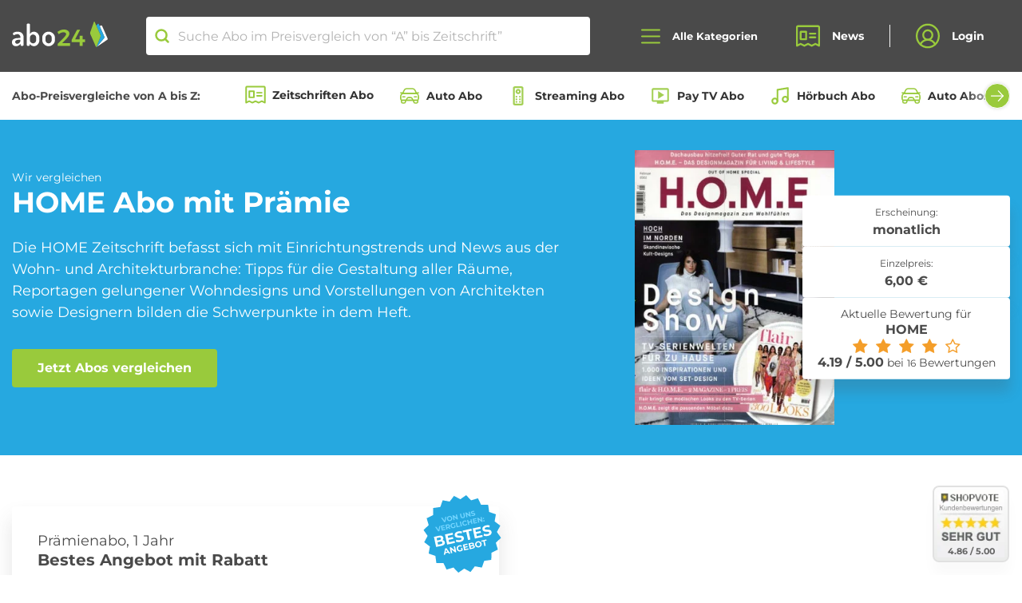

--- FILE ---
content_type: text/html; charset=UTF-8
request_url: https://www.abo24.de/zeitschrift/home
body_size: 104727
content:
<!DOCTYPE html >
<html lang="de" prefix="og: http://ogp.me/ns#" >
<head>
    <meta charset="utf-8">
    <meta name="viewport" content="width=device-width, initial-scale=1, shrink-to-fit=no">
    <meta http-equiv="x-ua-compatible" content="ie=edge">

    <link rel="preload" href="/fonts/Montserrat-Regular.woff" as="font" type="font/woff" crossorigin>
    <link rel="preload" href="/fonts/Montserrat-Bold.woff" as="font" type="font/woff" crossorigin>

    <link rel="apple-touch-icon" sizes="120x120" href="/apple-touch-icon.png">
    <link rel="icon" type="image/png" sizes="32x32" href="/favicon-32x32.png">
    <link rel="icon" type="image/png" sizes="16x16" href="/favicon-16x16.png">
    <link rel="manifest" href="/manifest.json">
    <link rel="mask-icon" href="/safari-pinned-tab.svg" color="#99CA3C">
    <meta name="theme-color" content="#99CA3C">
    <meta name="verification" content="94b4f57af43188fe1dfb76ccb4d03d25" />
    <meta name="google-signin-client_id" content="381342706387-j6ksp55r2vf4m0ptbqubv234b0prrfrp.apps.googleusercontent.com.apps.googleusercontent.com">
    <meta name="csrf-token" content="TrBkgwVojyrkvpivhd2pr9Uqs2oaRDhVGOW4MkR2" />

    				<title>HOME Abo bestellen - Abo24</title>

<meta name="description" content="➤ HOME Abo im Abo ✅ seriös &amp; günstig ✅ HOME Zeitschriften Abo im Preisvergleich ✅ abo24.de."/>

<meta property="og:url" content="https://www.abo24.de/zeitschrift/home"/>
<meta property="og:type" content="product"/>
<meta property="og:title" content="HOME Abo bestellen - Abo24"/>
<meta property="og:description" content="➤ HOME Abo im Abo ✅ seriös &amp; günstig ✅ HOME Zeitschriften Abo im Preisvergleich ✅ abo24.de."/>
<meta property="og:image" content="/storage/media-library/26832/conversions/HOME-thumb.jpg"/>
<meta property="og:image:url" content="/storage/media-library/26832/conversions/HOME-thumb.jpg"/>

    <meta property="og:image:type" content="image/jpeg"/>

<meta name="p:domain_verify" content="a05312b2c9f348f9b4f037bb8fe0e12b"/>
<!-- TradeDoubler site verification 3134413 -->
<meta property="og:site_name" content="abo24_deals" />

	

    <link rel="stylesheet" href="/css/main.css?id=2b5d1becbf4ecd329a01cca6f1a84415">
    <link rel="stylesheet" href="/css/vendor-public.css?id=571baecd1f2ccea093865d2118b5dbc3">

    <script type="text/javascript">
        var searchRoute = '/api/search';
        var base = 'https://www.abo24.de';
    </script>
        <script id="Cookiebot" src="https://consent.cookiebot.com/uc.js" data-cbid="1644f504-7258-4762-ae00-83e6fac41c40" data-blockingmode="auto" type="text/javascript"></script>
    
    <!-- Google Tag Manager -->
    <script>
        (function(w,d,s,l,i){w[l]=w[l]||[];w[l].push({'gtm.start':
        new Date().getTime(),event:'gtm.js'});var f=d.getElementsByTagName(s)[0],
        j=d.createElement(s),dl=l!='dataLayer'?'&l='+l:'';j.async=true;j.src=
        'https://www.googletagmanager.com/gtm.js?id='+i+dl;f.parentNode.insertBefore(j,f);
        })(window,document,'script','dataLayer','GTM-PK26ML2');
    </script>
    <!-- End Google Tag Manager -->


    
                    <link rel="canonical" href="https://www.abo24.de/zeitschrift/home"/>

        
    
        
    
        </head>
<body class="drawer drawer--left panel slideout-panel slideout-panel-left" id="panel">

    

<header class="navigation" x-data="{
        open: false,
        toggle() {
            this.open = !this.open;

            if(this.open) {
                document.body.classList.add('nav-open');
            } else {
                document.body.classList.remove('nav-open');
            }
        },
        close() {
            this.open = false;
            document.body.classList.remove('nav-open');
        },
    }"
    @click.outside="close"
>
            <div class="top-notice">
    <div>
        <svg width="28" height="25" viewBox="0 0 28 25" fill="none" xmlns="http://www.w3.org/2000/svg">
            <path d="M2 11H8V24H2C1.73478 24 1.48043 23.8946 1.29289 23.7071C1.10536 23.5196 1 23.2652 1 23V12C1 11.7348 1.10536 11.4804 1.29289 11.2929C1.48043 11.1054 1.73478 11 2 11V11Z" stroke="white" stroke-width="2" stroke-linecap="round" stroke-linejoin="round"/>
            <path d="M8 11L13 1C14.0609 1 15.0783 1.42143 15.8284 2.17157C16.5786 2.92172 17 3.93913 17 5V8H24.7375C25.0211 7.9993 25.3015 8.05929 25.56 8.17595C25.8185 8.29262 26.049 8.46324 26.2361 8.67637C26.4232 8.8895 26.5625 9.14019 26.6447 9.41161C26.7268 9.68303 26.75 9.9689 26.7125 10.25L25.2125 22.25C25.1518 22.7317 24.918 23.1749 24.5546 23.4969C24.1912 23.8189 23.723 23.9977 23.2375 24H8" stroke="white" stroke-width="2" stroke-linecap="round" stroke-linejoin="round"/>
        </svg>
        <strong class="line-height-xs">Wir vergleichen die besten Abo-Angebote von "A" bis Zeitschrift.</strong>
    </div>
    <button class="btn btn-primary-contrast">OK</button>
</div>
    

    <nav class="navigation__wrapper">
            <div class="container-fluid d-flex align-items-center justify-content-between justify-content-lg-center">
            <div class="navigation__brand">
                <a class="brand__logo" href="https://www.abo24.de"><img src="/images/abo24-logo.svg" width="119" height="32" alt="Abo24 Zeitschriften Abos"></a>
            </div>

            <div class="search">
	<svg width="16" height="16" viewBox="0 0 16 16" fill="none" xmlns="http://www.w3.org/2000/svg">
<path d="M7.25 12.5C10.1495 12.5 12.5 10.1495 12.5 7.25C12.5 4.35051 10.1495 2 7.25 2C4.35051 2 2 4.35051 2 7.25C2 10.1495 4.35051 12.5 7.25 12.5Z" stroke="#99CA3C" stroke-width="2" stroke-linecap="round" stroke-linejoin="round"/>
<path d="M10.9629 10.9629L14.0004 14.0004" stroke="#99CA3C" stroke-width="2" stroke-linecap="round" stroke-linejoin="round"/>
</svg>
	<input class="search__input" autocomplete="off" placeholder="Suche Abo im Preisvergleich von “A” bis Zeitschrift”" type="search" name="search">
	<a class="close-icon search__clear"></a>
	<ul class="search-results"></ul>
</div>

            <div class="d-flex align-items-center">
                <button type="button" class="navigation__search-toggle d-md-none" aria-label="Suche öffnen">
                    <svg width="16" height="16" viewBox="0 0 16 16" fill="none" xmlns="http://www.w3.org/2000/svg">
<path d="M7.25 12.5C10.1495 12.5 12.5 10.1495 12.5 7.25C12.5 4.35051 10.1495 2 7.25 2C4.35051 2 2 4.35051 2 7.25C2 10.1495 4.35051 12.5 7.25 12.5Z" stroke="#99CA3C" stroke-width="2" stroke-linecap="round" stroke-linejoin="round"/>
<path d="M10.9629 10.9629L14.0004 14.0004" stroke="#99CA3C" stroke-width="2" stroke-linecap="round" stroke-linejoin="round"/>
</svg>
                </button>

                <button type="button" class="navigation__toggle drawer-toggle toggle-button" @click="toggle" :class="{'open': open}" aria-label="Alle Kategorien öffnen">
                    <svg class="icon_open" width="24" height="19" viewbox="0 0 24 19" fill="none" xmlns="http://www.w3.org/2000/svg">
                        <path d="M1 9.5H23" stroke="#99CA3C" stroke-width="2" stroke-linecap="round" stroke-linejoin="round"/>
                        <path d="M1 1.5H23" stroke="#99CA3C" stroke-width="2" stroke-linecap="round" stroke-linejoin="round"/>
                        <path d="M1 17.5H23" stroke="#99CA3C" stroke-width="2" stroke-linecap="round" stroke-linejoin="round"/>
                    </svg>
                    <svg class="icon_close" fill="none" height="18" viewBox="0 0 18 18" width="18" xmlns="http://www.w3.org/2000/svg"><g stroke="#99ca3c" stroke-linecap="round" stroke-linejoin="round" stroke-width="2"><path d="m1.22192 16.7781 15.55638-15.55637"/><path d="m1.22192 1.22192 15.55638 15.55638"/></g></svg>
                    <span class="hamburger-label">Alle Kategorien</span>
                </button>
            </div>
            <ul class="navigation__navbar">
                <li class="navigation__item">
                    <a class="navigation__link" href="https://www.abo24.de/blog">
                        <svg width="26" height="24" viewbox="0 0 26 24" fill="none" xmlns="http://www.w3.org/2000/svg">
                            <path
                                    d="M1 22.5V2.5C1 2.23478 1.10536 1.98043 1.29289 1.79289C1.48043 1.60536 1.73478 1.5 2 1.5H24C24.2652 1.5 24.5196 1.60536 24.7071 1.79289C24.8946 1.98043 25 2.23478 25 2.5V22.5L21 20.5L17 22.5L13
									20.5L9 22.5L5 20.5L1 22.5Z"
                                    stroke="#99CA3C"
                                    stroke-width="2"
                                    stroke-linecap="round"
                                    stroke-linejoin="round"/>
                            <path d="M15 9.5H21" stroke="#99CA3C" stroke-width="2" stroke-linecap="round" stroke-linejoin="round"/>
                            <path d="M15 13.5H21" stroke="#99CA3C" stroke-width="2" stroke-linecap="round" stroke-linejoin="round"/>
                            <path d="M11 7.5H5V15.5H11V7.5Z" stroke="#99CA3C" stroke-width="2" stroke-linecap="round" stroke-linejoin="round"/>
                        </svg>
                        News
                    </a>
                </li>
                <li class="navigation__item">
                                            <button class="navigation__link" onclick="window.open('https://www.abo24.de/kundenbereich', '_self');">
                            <svg width="26" height="27" viewbox="0 0 26 27" fill="none" xmlns="http://www.w3.org/2000/svg">
                                <path
                                        d="M13 25.5C19.6274 25.5 25 20.1274 25 13.5C25 6.87258 19.6274 1.5 13 1.5C6.37258 1.5 1 6.87258 1 13.5C1 20.1274 6.37258 25.5 13 25.5Z"
                                        stroke="#99CA3C"
                                        stroke-width="2"
                                        stroke-linecap="round"
                                        stroke-linejoin="round"/>
                                <path
                                        d="M13 17.5C15.7614 17.5 18 15.2614 18 12.5C18 9.73858 15.7614 7.5 13 7.5C10.2386 7.5 8 9.73858 8 12.5C8 15.2614 10.2386 17.5 13 17.5Z"
                                        stroke="#99CA3C"
                                        stroke-width="2"
                                        stroke-linecap="round"
                                        stroke-linejoin="round"/>
                                <path
                                        d="M4.97461 22.4248C5.727 20.9428 6.87506 19.6981 8.29154 18.8287C9.70802 17.9592 11.3376 17.499 12.9996 17.499C14.6616 17.499 16.2912 17.9592 17.7077 18.8287C19.1242 19.6981 20.2722 20.9428 21.0246
										22.4248"
                                        stroke="#99CA3C"
                                        stroke-width="2"
                                        stroke-linecap="round"
                                        stroke-linejoin="round"/>
                            </svg>
                            Login
                        </button>
                                    </li>
            </ul>
        </div>
    </nav>
    <nav class="meta-nav">
        <div class="container-fluid d-flex align-items-center">
            <strong class="mr-2 mr-xl-4 d-none d-lg-inline-block text-nowrap">Abo-Preisvergleiche von A bis Z:</strong>
            <div class="swiper swiper-categories is-start">
                <div class="swiper-wrapper row no-gutters flex-nowrap">
                                            <div class="swiper-slide col-auto">
                            <a href="https://www.abo24.de/zeitschriften-abo-vergleich"><svg width="20" height="18" viewBox="0 0 20 18" fill="none" xmlns="http://www.w3.org/2000/svg"><path d="M1 16.875V1.875C1 1.67609 1.07902 1.48532 1.21967 1.34467C1.36032 1.20402 1.55109 1.125 1.75 1.125H18.25C18.4489 1.125 18.6397 1.20402 18.7803 1.34467C18.921 1.48532 19 1.67609 19 1.875V16.875L16 15.375L13 16.875L10 15.375L7 16.875L4 15.375L1 16.875Z" stroke="#99CA3C" stroke-width="1.5" stroke-linecap="round" stroke-linejoin="round"/><path d="M11.5 7.125H16" stroke="#99CA3C" stroke-width="1.5" stroke-linecap="round" stroke-linejoin="round"/><path d="M11.5 10.125H16" stroke="#99CA3C" stroke-width="1.5" stroke-linecap="round" stroke-linejoin="round"/><path d="M8.5 5.625H4V11.625H8.5V5.625Z" stroke="#99CA3C" stroke-width="1.5" stroke-linecap="round" stroke-linejoin="round"/></svg>
                                Zeitschriften Abo
                            </a>
                        </div>
                                            <div class="swiper-slide col-auto">
                            <a href="https://www.abo24.de/auto-abo-vergleich"><svg width="24" height="24" viewBox="0 0 24 24" fill="none" xmlns="http://www.w3.org/2000/svg"> <path d="M20.6674 17.1217H3.33259C2.46585 17.1217 1.7567 16.4125 1.7567 15.5458V12.394C1.7567 10.6605 3.175 9.24219 4.90848 9.24219H19.0915C20.825 9.24219 22.2433 10.6605 22.2433 12.394V15.5458C22.2433 16.4125 21.5342 17.1217 20.6674 17.1217Z" stroke="#99CA3C" stroke-width="1.4375" stroke-miterlimit="10" stroke-linecap="round" stroke-linejoin="round"/> <path d="M19.8795 9.24219H4.12054L5.69644 5.61763C6.16921 4.51451 7.27233 3.72656 8.53304 3.72656H15.3882C16.6489 3.72656 17.752 4.51451 18.3036 5.61763L19.8795 9.24219Z" stroke="#99CA3C" stroke-width="1.4375" stroke-miterlimit="10" stroke-linecap="round" stroke-linejoin="round"/> <path d="M7.27233 17.1217H2.54465V18.6976C2.54465 19.5643 3.2538 20.2734 4.12054 20.2734H5.69643C6.56317 20.2734 7.27233 19.5643 7.27233 18.6976V17.1217Z" stroke="#99CA3C" stroke-width="1.4375" stroke-miterlimit="10" stroke-linecap="round" stroke-linejoin="round"/> <path d="M21.4554 17.1217H16.7277V18.6976C16.7277 19.5643 17.4368 20.2734 18.3036 20.2734H19.8795C20.7462 20.2734 21.4554 19.5643 21.4554 18.6976V17.1217Z" stroke="#99CA3C" stroke-width="1.4375" stroke-miterlimit="10" stroke-linecap="round" stroke-linejoin="round"/> <path d="M1.7567 8.45424H4.43572" stroke="#99CA3C" stroke-width="1.4375" stroke-miterlimit="10" stroke-linecap="round" stroke-linejoin="round"/> <path d="M19.8795 8.45424H22.2433" stroke="#99CA3C" stroke-width="1.4375" stroke-miterlimit="10" stroke-linecap="round" stroke-linejoin="round"/> <path d="M15.9397 17.1216H8.06027L9.1634 14.8366C9.39978 14.285 9.95134 13.9699 10.5817 13.9699H13.3395C13.9699 13.9699 14.5214 14.285 14.7578 14.8366L15.9397 17.1216Z" stroke="#99CA3C" stroke-width="1.4375" stroke-miterlimit="10" stroke-linecap="round" stroke-linejoin="round"/> <path d="M4.12054 13.1819H6.48438" stroke="#99CA3C" stroke-width="1.4375" stroke-miterlimit="10" stroke-linecap="round" stroke-linejoin="round"/> <path d="M17.5156 13.1819H19.8795" stroke="#99CA3C" stroke-width="1.4375" stroke-miterlimit="10" stroke-linecap="round" stroke-linejoin="round"/> </svg>
                                Auto Abo
                            </a>
                        </div>
                                            <div class="swiper-slide col-auto">
                            <a href="https://www.abo24.de/streaming-abo-vergleich"><svg xmlns="http://www.w3.org/2000/svg" height="24" viewBox="0 -960 960 960" width="24" fill="#A3CF53"><path d="M320-40q-33 0-56.5-23.5T240-120v-720q0-33 23.5-56.5T320-920h320q33 0 56.5 23.5T720-840v720q0 33-23.5 56.5T640-40H320Zm0-80h320v-720H320v720Zm160-440q50 0 85-35t35-85q0-50-35-85t-85-35q-50 0-85 35t-35 85q0 50 35 85t85 35Zm0-80q-17 0-28.5-11.5T440-680q0-17 11.5-28.5T480-720q17 0 28.5 11.5T520-680q0 17-11.5 28.5T480-640Zm-80 240q17 0 28.5-11.5T440-440q0-17-11.5-28.5T400-480q-17 0-28.5 11.5T360-440q0 17 11.5 28.5T400-400Zm160 0q17 0 28.5-11.5T600-440q0-17-11.5-28.5T560-480q-17 0-28.5 11.5T520-440q0 17 11.5 28.5T560-400ZM400-280q17 0 28.5-11.5T440-320q0-17-11.5-28.5T400-360q-17 0-28.5 11.5T360-320q0 17 11.5 28.5T400-280Zm160 0q17 0 28.5-11.5T600-320q0-17-11.5-28.5T560-360q-17 0-28.5 11.5T520-320q0 17 11.5 28.5T560-280ZM400-160q17 0 28.5-11.5T440-200q0-17-11.5-28.5T400-240q-17 0-28.5 11.5T360-200q0 17 11.5 28.5T400-160Zm160 0q17 0 28.5-11.5T600-200q0-17-11.5-28.5T560-240q-17 0-28.5 11.5T520-200q0 17 11.5 28.5T560-160Zm-240 40v-720 720Z"/></svg>
                                Streaming Abo
                            </a>
                        </div>
                                            <div class="swiper-slide col-auto">
                            <a href="https://www.abo24.de/pay_tv-abo-vergleich"><svg xmlns="http://www.w3.org/2000/svg" height="24" viewBox="0 -960 960 960" width="24" fill="#A3CF53"><path d="m380-340 280-180-280-180v360Zm-60 220v-80H160q-33 0-56.5-23.5T80-280v-480q0-33 23.5-56.5T160-840h640q33 0 56.5 23.5T880-760v480q0 33-23.5 56.5T800-200H640v80H320ZM160-280h640v-480H160v480Zm0 0v-480 480Z"/></svg>
                                Pay TV Abo
                            </a>
                        </div>
                                            <div class="swiper-slide col-auto">
                            <a href="https://www.abo24.de/hoerbuch-abo-vergleich"><svg width="24" height="24" viewBox="0 0 24 24" fill="none" xmlns="http://www.w3.org/2000/svg"> <path d="M9 18V5L21 3V16" stroke="#99CA3C" stroke-width="2" stroke-linecap="round" stroke-linejoin="round"/> <path d="M6 21C7.65685 21 9 19.6569 9 18C9 16.3431 7.65685 15 6 15C4.34315 15 3 16.3431 3 18C3 19.6569 4.34315 21 6 21Z" stroke="#99CA3C" stroke-width="2" stroke-linecap="round" stroke-linejoin="round"/> <path d="M18 19C19.6569 19 21 17.6569 21 16C21 14.3431 19.6569 13 18 13C16.3431 13 15 14.3431 15 16C15 17.6569 16.3431 19 18 19Z" stroke="#99CA3C" stroke-width="2" stroke-linecap="round" stroke-linejoin="round"/> </svg>
                                Hörbuch Abo
                            </a>
                        </div>
                                            <div class="swiper-slide col-auto">
                            <a href="https://www.abo24.de/auto-abo-vergleich/auto-abos"><svg width="24" height="24" viewBox="0 0 24 24" fill="none" xmlns="http://www.w3.org/2000/svg"> <path d="M20.6674 17.1217H3.33259C2.46585 17.1217 1.7567 16.4125 1.7567 15.5458V12.394C1.7567 10.6605 3.175 9.24219 4.90848 9.24219H19.0915C20.825 9.24219 22.2433 10.6605 22.2433 12.394V15.5458C22.2433 16.4125 21.5342 17.1217 20.6674 17.1217Z" stroke="#99CA3C" stroke-width="1.4375" stroke-miterlimit="10" stroke-linecap="round" stroke-linejoin="round"/> <path d="M19.8795 9.24219H4.12054L5.69644 5.61763C6.16921 4.51451 7.27233 3.72656 8.53304 3.72656H15.3882C16.6489 3.72656 17.752 4.51451 18.3036 5.61763L19.8795 9.24219Z" stroke="#99CA3C" stroke-width="1.4375" stroke-miterlimit="10" stroke-linecap="round" stroke-linejoin="round"/> <path d="M7.27233 17.1217H2.54465V18.6976C2.54465 19.5643 3.2538 20.2734 4.12054 20.2734H5.69643C6.56317 20.2734 7.27233 19.5643 7.27233 18.6976V17.1217Z" stroke="#99CA3C" stroke-width="1.4375" stroke-miterlimit="10" stroke-linecap="round" stroke-linejoin="round"/> <path d="M21.4554 17.1217H16.7277V18.6976C16.7277 19.5643 17.4368 20.2734 18.3036 20.2734H19.8795C20.7462 20.2734 21.4554 19.5643 21.4554 18.6976V17.1217Z" stroke="#99CA3C" stroke-width="1.4375" stroke-miterlimit="10" stroke-linecap="round" stroke-linejoin="round"/> <path d="M1.7567 8.45424H4.43572" stroke="#99CA3C" stroke-width="1.4375" stroke-miterlimit="10" stroke-linecap="round" stroke-linejoin="round"/> <path d="M19.8795 8.45424H22.2433" stroke="#99CA3C" stroke-width="1.4375" stroke-miterlimit="10" stroke-linecap="round" stroke-linejoin="round"/> <path d="M15.9397 17.1216H8.06027L9.1634 14.8366C9.39978 14.285 9.95134 13.9699 10.5817 13.9699H13.3395C13.9699 13.9699 14.5214 14.285 14.7578 14.8366L15.9397 17.1216Z" stroke="#99CA3C" stroke-width="1.4375" stroke-miterlimit="10" stroke-linecap="round" stroke-linejoin="round"/> <path d="M4.12054 13.1819H6.48438" stroke="#99CA3C" stroke-width="1.4375" stroke-miterlimit="10" stroke-linecap="round" stroke-linejoin="round"/> <path d="M17.5156 13.1819H19.8795" stroke="#99CA3C" stroke-width="1.4375" stroke-miterlimit="10" stroke-linecap="round" stroke-linejoin="round"/> </svg>
                                Auto Abos aller Hersteller
                            </a>
                        </div>
                                            <div class="swiper-slide col-auto">
                            <a href="https://www.abo24.de/roller-abo-vergleich"><svg xmlns="http://www.w3.org/2000/svg" height="24px" viewBox="0 -960 960 960" width="24px" fill="#A3CF53"><path d="M280-280q-50 0-85-35t-35-85H80v-120q0-66 47-113t113-47h160v200h140l140-174v-106H560v-80h120q33 0 56.5 23.5T760-760v134L580-400H400q0 50-35 85t-85 35Zm40-200Zm-40 120q17 0 28.5-11.5T320-400h-80q0 17 11.5 28.5T280-360Zm-80-360v-80h200v80H200Zm560 440q-50 0-85-35t-35-85q0-50 35-85t85-35q50 0 85 35t35 85q0 50-35 85t-85 35Zm0-80q17 0 28.5-11.5T800-400q0-17-11.5-28.5T760-440q-17 0-28.5 11.5T720-400q0 17 11.5 28.5T760-360ZM520-40 280-160h160v-80l240 120H520v80ZM160-480h160v-120h-80q-33 0-56.5 23.5T160-520v40Z"/></svg>
                                Roller Abo
                            </a>
                        </div>
                                            <div class="swiper-slide col-auto">
                            <a href="https://www.abo24.de/ebook-abo-vergleich"><svg width="24" height="24" viewBox="0 0 24 24" fill="none" xmlns="http://www.w3.org/2000/svg"> <path d="M8.45431 7.20098H15.3594M8.45431 10.5603H13.6014M8.45431 13.9196H15.3594M8.45431 20.6356H8.91183M5.36608 0.962425C6.05235 0.962379 18.0622 0.962417 18.634 0.962425C20.3497 0.962449 20.3497 2.67811 20.3497 2.67811C20.3497 2.67811 20.3497 20.8643 20.3497 21.3219C20.3497 23.0376 18.634 23.0376 18.634 23.0376C18.634 23.0376 5.16983 23.0376 5.36608 23.0376C3.65039 23.0376 3.65039 21.3219 3.65039 21.3219V2.67811C3.65039 2.67811 3.65039 0.96254 5.36608 0.962425ZM6.24123 3.36176V18.2387H17.7589V3.36176H6.24123Z" stroke="#99CA3C" stroke-width="1.375" stroke-linecap="round" stroke-linejoin="round"/> <path d="M15.317 20.6357H15.7745" stroke="#99CA3C" stroke-width="1.375" stroke-linecap="round" stroke-linejoin="round"/> <path d="M10.7419 20.6357H13.487" stroke="#99CA3C" stroke-width="1.375" stroke-linecap="round" stroke-linejoin="round"/> </svg>
                                eBook Abo
                            </a>
                        </div>
                                            <div class="swiper-slide col-auto">
                            <a href="https://www.abo24.de/beauty_box-abo-vergleich"><svg width="24" height="24" viewBox="0 0 24 24" fill="none" xmlns="http://www.w3.org/2000/svg"> <path d="M16.7616 14.691C16.7394 14.5422 16.6633 14.4059 16.5468 14.3061C16.4303 14.2063 16.2808 14.1494 16.125 14.1456H15.9835V10.5099C15.9902 10.4237 15.978 10.337 15.9475 10.2557C15.917 10.1743 15.869 10.1001 15.8067 10.0379C15.7443 9.97564 15.669 9.92682 15.5857 9.89461C15.5024 9.86241 15.413 9.84754 15.3233 9.85098H15.1583V4.92012C15.1758 4.61279 15.1359 4.30492 15.0404 4.0112C14.7478 3.23462 14.2715 2.53442 13.6492 1.96615C12.1638 0.534606 10.3718 0.0801482 9.49935 0.920894C9.35015 1.06647 9.23506 1.24118 9.16185 1.43325C9.08864 1.62532 9.059 1.83028 9.07493 2.03431V9.85098H8.76841C8.60357 9.85087 8.44512 9.91238 8.32638 10.0226C8.20765 10.1328 8.13789 10.283 8.13178 10.4418V14.1683H7.80168C7.65063 14.1674 7.50453 14.2202 7.3914 14.3166C7.27826 14.4131 7.20606 14.5464 7.18863 14.691C7.07074 15.8271 7 16.9632 7 18.0767C7.00344 19.2076 7.0664 20.3376 7.18863 21.4624C7.23132 21.8074 7.35555 22.1384 7.55175 22.4299C7.74796 22.7214 8.01092 22.9656 8.32041 23.1439C9.53876 23.4295 10.7935 23.5443 12.0459 23.4847C13.2835 23.5283 14.5215 23.4059 15.7242 23.1211C16.0293 22.9404 16.2876 22.695 16.4796 22.4037C16.6717 22.1123 16.7923 21.7826 16.8324 21.4396C16.9579 20.3229 17.013 19.1998 16.9974 18.0767C16.9886 16.9446 16.9099 15.814 16.7616 14.691ZM10.2775 4.57928L10.5604 4.8974C11.3271 5.73555 12.3997 6.25645 13.5549 6.35166H13.9086V9.85098H10.2775V4.57928ZM10.2775 1.73892C10.3682 1.70354 10.4697 1.70354 10.5604 1.73892C11.3854 1.8626 12.1377 2.26538 12.6825 2.87506C13.7671 3.89759 13.9793 4.94284 13.7671 5.14735C13.5549 5.35185 12.4467 5.14735 11.4092 4.1021C10.7996 3.5908 10.3916 2.89261 10.2539 2.12521C10.2364 2.05824 10.2358 1.98821 10.2522 1.921C10.2687 1.85379 10.3016 1.79134 10.3482 1.73892H10.2775ZM14.616 11.1235V13.9184H9.40504V11.1235H14.616ZM15.4176 21.326C15.3963 21.6069 15.2607 21.8682 15.0404 22.0532C14.001 22.2555 12.9405 22.3394 11.8808 22.3031C10.8457 22.3341 9.8102 22.2579 8.79199 22.0759C8.66933 21.9878 8.5679 21.8751 8.49464 21.7457C8.42139 21.6163 8.37804 21.4731 8.36757 21.326C8.2453 20.2469 8.18233 19.1622 8.17894 18.0767C8.17894 17.1677 8.17894 16.2588 8.17894 15.3726H15.2526C15.3113 16.2731 15.3113 17.1762 15.2526 18.0767C15.4023 19.1539 15.4811 20.2392 15.4884 21.326H15.4176Z" fill="#99CA3C" stroke="#99CA3C" stroke-width="0.265389"/> </svg>
                                Beauty Box Abo
                            </a>
                        </div>
                                            <div class="swiper-slide col-auto">
                            <a href="https://www.abo24.de/fitness-abo-vergleich"><svg xmlns="http://www.w3.org/2000/svg" height="24" viewBox="0 -960 960 960" width="24" fill="#A3CF53"><path d="m536-84-56-56 142-142-340-340-142 142-56-56 56-58-56-56 84-84-56-58 56-56 58 56 84-84 56 56 58-56 56 56-142 142 340 340 142-142 56 56-56 58 56 56-84 84 56 58-56 56-58-56-84 84-56-56-58 56Z"/></svg>
                                Fitness Abo
                            </a>
                        </div>
                                            <div class="swiper-slide col-auto">
                            <a href="https://www.abo24.de/blumen-abo-vergleich"><svg width="24" height="24" viewBox="0 0 24 24" fill="none" xmlns="http://www.w3.org/2000/svg"><path d="M12 14.625C13.4497 14.625 14.625 13.4497 14.625 12C14.625 10.5503 13.4497 9.375 12 9.375C10.5503 9.375 9.375 10.5503 9.375 12C9.375 13.4497 10.5503 14.625 12 14.625Z" stroke="#99CA3C" stroke-width="1.5" stroke-linecap="round" stroke-linejoin="round"/><path d="M10.7812 9.675C10.0969 8.23125 9.375 6.43125 9.375 5.25C9.375 4.55381 9.65156 3.88613 10.1438 3.39384C10.6361 2.90156 11.3038 2.625 12 2.625C12.6962 2.625 13.3639 2.90156 13.8562 3.39384C14.3484 3.88613 14.625 4.55381 14.625 5.25C14.625 6.43125 13.9031 8.23125 13.2188 9.675" stroke="#99CA3C" stroke-width="1.5" stroke-linecap="round" stroke-linejoin="round"/><path d="M9.37573 11.8876C7.78198 11.7658 5.86011 11.4845 4.83823 10.8939C4.27651 10.5264 3.87693 9.95765 3.72162 9.30461C3.56631 8.65156 3.66709 7.96383 4.00322 7.38279C4.33936 6.80175 4.88532 6.37156 5.52886 6.18066C6.1724 5.98976 6.86463 6.05265 7.46323 6.3564C8.48511 6.93765 9.68511 8.46577 10.5945 9.78765" stroke="#99CA3C" stroke-width="1.5" stroke-linecap="round" stroke-linejoin="round"/><path d="M10.5948 14.2123C9.68541 15.5342 8.48541 17.0623 7.46353 17.6436C7.16492 17.8389 6.8296 17.9714 6.47808 18.0328C6.12655 18.0942 5.7662 18.0833 5.41903 18.0007C5.07186 17.9181 4.74518 17.7657 4.45893 17.5526C4.17268 17.3395 3.93289 17.0703 3.75419 16.7614C3.5755 16.4525 3.46166 16.1104 3.41964 15.7561C3.37761 15.4017 3.40827 15.0425 3.50976 14.7004C3.61125 14.3583 3.78142 14.0404 4.00989 13.7663C4.23835 13.4922 4.52031 13.2675 4.83853 13.1061C5.86041 12.5154 7.78228 12.2342 9.37603 12.1123" stroke="#99CA3C" stroke-width="1.5" stroke-linecap="round" stroke-linejoin="round"/><path d="M13.2188 14.3252C13.9031 15.7689 14.625 17.5689 14.625 18.7502C14.625 19.4464 14.3484 20.1141 13.8562 20.6064C13.3639 21.0986 12.6962 21.3752 12 21.3752C11.3038 21.3752 10.6361 21.0986 10.1438 20.6064C9.65156 20.1141 9.375 19.4464 9.375 18.7502C9.375 17.5689 10.0969 15.7689 10.7812 14.3252" stroke="#99CA3C" stroke-width="1.5" stroke-linecap="round" stroke-linejoin="round"/><path d="M14.625 12.1123C16.2188 12.2342 18.1406 12.5154 19.1625 13.1061C19.7242 13.4736 20.1238 14.0423 20.2791 14.6953C20.4344 15.3484 20.3336 16.0361 19.9975 16.6172C19.6614 17.1982 19.1154 17.6284 18.4719 17.8193C17.8283 18.0102 17.1361 17.9473 16.5375 17.6436C15.5156 17.0623 14.3156 15.5342 13.4062 14.2123" stroke="#99CA3C" stroke-width="1.5" stroke-linecap="round" stroke-linejoin="round"/><path d="M13.4062 9.78765C14.3156 8.46577 15.5156 6.93765 16.5375 6.3564C17.1361 6.05265 17.8283 5.98976 18.4719 6.18066C19.1154 6.37156 19.6614 6.80175 19.9975 7.38279C20.3336 7.96383 20.4344 8.65156 20.2791 9.30461C20.1238 9.95765 19.7242 10.5264 19.1625 10.8939C18.1406 11.4845 16.2188 11.7658 14.625 11.8876" stroke="#99CA3C" stroke-width="1.5" stroke-linecap="round" stroke-linejoin="round"/></svg>
                                Blumen Abo
                            </a>
                        </div>
                                            <div class="swiper-slide col-auto">
                            <a href="https://www.abo24.de/schmuck-abo-vergleich"><svg xmlns="http://www.w3.org/2000/svg" height="24" viewBox="0 -960 960 960" width="24" fill="#A3CF53"><path d="M480-120 80-600l120-240h560l120 240-400 480Zm-95-520h190l-60-120h-70l-60 120Zm55 347v-267H218l222 267Zm80 0 222-267H520v267Zm144-347h106l-60-120H604l60 120Zm-474 0h106l60-120H250l-60 120Z"/></svg>
                                Schmuck Abo
                            </a>
                        </div>
                                            <div class="swiper-slide col-auto">
                            <a href="https://www.abo24.de/fahrrad-abo-vergleich"><svg xmlns="http://www.w3.org/2000/svg" height="24" viewBox="0 -960 960 960" width="24" fill="#A3CF53"><path d="M200-160q-85 0-142.5-57.5T0-360q0-85 58.5-142.5T200-560q77 0 129.5 46T396-400h26l-72-200h-70v-80h200v80h-44l14 40h192l-58-160H480v-80h104q26 0 46.5 14t29.5 38l68 186h32q83 0 141.5 58.5T960-362q0 84-58 143t-142 59q-72 0-126.5-45T564-320H396q-14 69-68 114.5T200-160Zm0-80q41 0 70.5-22.5T312-320H200v-80h112q-12-36-41.5-58T200-480q-51 0-85.5 34.5T80-360q0 50 34.5 85t85.5 35Zm308-160h56q5-23 13.5-43t22.5-37H478l30 80Zm252 160q51 0 85.5-35t34.5-85q0-51-34.5-85.5T760-480h-4l40 106-76 28-38-106q-20 17-31 40t-11 52q0 50 34.5 85t85.5 35ZM196-360Zm564 0Z"/></svg>
                                Fahrrad Abo
                            </a>
                        </div>
                                            <div class="swiper-slide col-auto">
                            <a href="https://www.abo24.de/sprachlern_app-abo-vergleich"><svg xmlns="http://www.w3.org/2000/svg" height="24px" viewBox="0 -960 960 960" width="24px" fill="#A3CF53"><path d="m476-80 182-480h84L924-80h-84l-43-122H603L560-80h-84ZM160-200l-56-56 202-202q-35-35-63.5-80T190-640h84q20 39 40 68t48 58q33-33 68.5-92.5T484-720H40v-80h280v-80h80v80h280v80H564q-21 72-63 148t-83 116l96 98-30 82-122-125-202 201Zm468-72h144l-72-204-72 204Z"/></svg>
                                Sprachlern App Abo
                            </a>
                        </div>
                                            <div class="swiper-slide col-auto">
                            <a href="https://www.abo24.de/musik_streaming-abo-vergleich"><svg xmlns="http://www.w3.org/2000/svg" height="24px" viewBox="0 -960 960 960" width="24px" fill="#A3CF53"><path d="M400-120q-66 0-113-47t-47-113q0-66 47-113t113-47q23 0 42.5 5.5T480-418v-422h240v160H560v400q0 66-47 113t-113 47Z"/></svg>
                                Musik-Streaming Abo
                            </a>
                        </div>
                                            <div class="swiper-slide col-auto">
                            <a href="https://www.abo24.de/kochbox-abo-vergleich"><svg xmlns="http://www.w3.org/2000/svg" height="24" viewBox="0 -960 960 960" width="24" fill="#A3CF53"><path d="M280-80v-366q-51-14-85.5-56T160-600v-280h80v280h40v-280h80v280h40v-280h80v280q0 56-34.5 98T360-446v366h-80Zm400 0v-320H560v-280q0-83 58.5-141.5T760-880v800h-80Z"/></svg>
                                Kochbox Abo
                            </a>
                        </div>
                                            <div class="swiper-slide col-auto">
                            <a href="https://www.abo24.de/kino-abo-vergleich"><svg xmlns="http://www.w3.org/2000/svg" height="24px" viewBox="0 -960 960 960" width="24px" fill="#A3CF53"><path d="m160-800 80 160h120l-80-160h80l80 160h120l-80-160h80l80 160h120l-80-160h120q33 0 56.5 23.5T880-720v480q0 33-23.5 56.5T800-160H160q-33 0-56.5-23.5T80-240v-480q0-33 23.5-56.5T160-800Zm0 240v320h640v-320H160Zm0 0v320-320Z"/></svg>
                                Kino Abo
                            </a>
                        </div>
                                            <div class="swiper-slide col-auto">
                            <a href="https://www.abo24.de/bio_box-abo-vergleich"><svg xmlns="http://www.w3.org/2000/svg" height="24px" viewBox="0 -960 960 960" width="24px" fill="#A3CF53"><path d="M480-120q-117 0-198.5-81.5T200-400q0-94 55.5-168.5T401-669q-20-5-39-14.5T328-708q-33-33-42.5-78.5T281-879q47-5 92.5 4.5T452-832q23 23 33.5 52t13.5 61q13-31 31.5-58.5T572-828q11-11 28-11t28 11q11 11 11 28t-11 28q-22 22-39 48.5T564-667q88 28 142 101.5T760-400q0 117-81.5 198.5T480-120Zm0-80q83 0 141.5-58.5T680-400q0-83-58.5-141.5T480-600q-83 0-141.5 58.5T280-400q0 83 58.5 141.5T480-200Zm0-200Z"/></svg>
                                Bio Box Abo
                            </a>
                        </div>
                                            <div class="swiper-slide col-auto">
                            <a href="https://www.abo24.de/suessigkeiten-abo-vergleich"><svg xmlns="http://www.w3.org/2000/svg" height="24px" viewBox="0 -960 960 960" width="24px" fill="#A3CF53"><path d="M482-40 294-400q-71 3-122.5-41T120-560q0-51 29.5-92t74.5-58q18-91 89.5-150.5T480-920q95 0 166.5 59.5T736-710q45 17 74.5 58t29.5 92q0 75-53 119t-119 41L482-40ZM280-480q15 0 29.5-5t26.5-17l22-22 26 16q21 14 45.5 21t50.5 7q26 0 50.5-7t45.5-21l26-16 22 22q12 12 26.5 17t29.5 5q33 0 56.5-23.5T760-560q0-30-19-52.5T692-640l-30-4-2-32q-5-69-57-116.5T480-840q-71 0-123 47.5T300-676l-2 32-30 6q-30 6-49 27t-19 51q0 33 23.5 56.5T280-480Zm202 266 108-210q-24 12-52 18t-58 6q-27 0-54.5-6T372-424l110 210Zm-2-446Z"/></svg>
                                Süßigkeiten Abo
                            </a>
                        </div>
                                            <div class="swiper-slide col-auto">
                            <a href="https://www.abo24.de/spar-abo-vergleich"><svg xmlns="http://www.w3.org/2000/svg" height="24px" viewBox="0 -960 960 960" width="24px" fill="#A3CF53"><path d="M640-80q-100 0-170-70t-70-170q0-100 70-170t170-70q100 0 170 70t70 170q0 100-70 170T640-80Zm0-80q66 0 113-47t47-113q0-66-47-113t-113-47q-66 0-113 47t-47 113q0 66 47 113t113 47Zm-480 0q-33 0-56.5-23.5T80-240v-304q0-8 1.5-16t4.5-16l80-184h-6q-17 0-28.5-11.5T120-800v-40q0-17 11.5-28.5T160-880h280q17 0 28.5 11.5T480-840v40q0 17-11.5 28.5T440-760h-6l66 152q-19 10-36 21t-32 25l-84-198h-96l-92 216v304h170q5 21 13.5 41.5T364-160H160Zm480-440q-42 0-71-29t-29-71q0-42 29-71t71-29v200q0-42 29-71t71-29q42 0 71 29t29 71H640Z"/></svg>
                                Amazon Spar-Abo
                            </a>
                        </div>
                                            <div class="swiper-slide col-auto">
                            <a href="https://www.abo24.de/dating_app-abo-vergleich"><svg xmlns="http://www.w3.org/2000/svg" height="24px" viewBox="0 -960 960 960" width="24px" fill="#A3CF53"><path d="m480-120-58-52q-101-91-167-157T150-447.5Q111-500 95.5-544T80-634q0-94 63-157t157-63q52 0 99 22t81 62q34-40 81-62t99-22q94 0 157 63t63 157q0 46-15.5 90T810-447.5Q771-395 705-329T538-172l-58 52Zm0-108q96-86 158-147.5t98-107q36-45.5 50-81t14-70.5q0-60-40-100t-100-40q-47 0-87 26.5T518-680h-76q-15-41-55-67.5T300-774q-60 0-100 40t-40 100q0 35 14 70.5t50 81q36 45.5 98 107T480-228Zm0-273Z"/></svg>
                                Dating App Abo
                            </a>
                        </div>
                                            <div class="swiper-slide col-auto">
                            <a href="https://www.abo24.de/zeitschriften-abo-vergleich/aktuelles-fernsehprogramm"><svg width="20" height="18" viewBox="0 0 20 18" fill="none" xmlns="http://www.w3.org/2000/svg"><path d="M1 16.875V1.875C1 1.67609 1.07902 1.48532 1.21967 1.34467C1.36032 1.20402 1.55109 1.125 1.75 1.125H18.25C18.4489 1.125 18.6397 1.20402 18.7803 1.34467C18.921 1.48532 19 1.67609 19 1.875V16.875L16 15.375L13 16.875L10 15.375L7 16.875L4 15.375L1 16.875Z" stroke="#99CA3C" stroke-width="1.5" stroke-linecap="round" stroke-linejoin="round"/><path d="M11.5 7.125H16" stroke="#99CA3C" stroke-width="1.5" stroke-linecap="round" stroke-linejoin="round"/><path d="M11.5 10.125H16" stroke="#99CA3C" stroke-width="1.5" stroke-linecap="round" stroke-linejoin="round"/><path d="M8.5 5.625H4V11.625H8.5V5.625Z" stroke="#99CA3C" stroke-width="1.5" stroke-linecap="round" stroke-linejoin="round"/></svg>
                                Aktuelles Fernsehprogramm
                            </a>
                        </div>
                                            <div class="swiper-slide col-auto">
                            <a href="https://www.abo24.de/zeitschriften-abo-vergleich/auto-motorrad-maenner"><svg width="20" height="18" viewBox="0 0 20 18" fill="none" xmlns="http://www.w3.org/2000/svg"><path d="M1 16.875V1.875C1 1.67609 1.07902 1.48532 1.21967 1.34467C1.36032 1.20402 1.55109 1.125 1.75 1.125H18.25C18.4489 1.125 18.6397 1.20402 18.7803 1.34467C18.921 1.48532 19 1.67609 19 1.875V16.875L16 15.375L13 16.875L10 15.375L7 16.875L4 15.375L1 16.875Z" stroke="#99CA3C" stroke-width="1.5" stroke-linecap="round" stroke-linejoin="round"/><path d="M11.5 7.125H16" stroke="#99CA3C" stroke-width="1.5" stroke-linecap="round" stroke-linejoin="round"/><path d="M11.5 10.125H16" stroke="#99CA3C" stroke-width="1.5" stroke-linecap="round" stroke-linejoin="round"/><path d="M8.5 5.625H4V11.625H8.5V5.625Z" stroke="#99CA3C" stroke-width="1.5" stroke-linecap="round" stroke-linejoin="round"/></svg>
                                Auto, Motorrad &amp; Männer
                            </a>
                        </div>
                                            <div class="swiper-slide col-auto">
                            <a href="https://www.abo24.de/zeitschriften-abo-vergleich/computer-spiele"><svg width="20" height="18" viewBox="0 0 20 18" fill="none" xmlns="http://www.w3.org/2000/svg"><path d="M1 16.875V1.875C1 1.67609 1.07902 1.48532 1.21967 1.34467C1.36032 1.20402 1.55109 1.125 1.75 1.125H18.25C18.4489 1.125 18.6397 1.20402 18.7803 1.34467C18.921 1.48532 19 1.67609 19 1.875V16.875L16 15.375L13 16.875L10 15.375L7 16.875L4 15.375L1 16.875Z" stroke="#99CA3C" stroke-width="1.5" stroke-linecap="round" stroke-linejoin="round"/><path d="M11.5 7.125H16" stroke="#99CA3C" stroke-width="1.5" stroke-linecap="round" stroke-linejoin="round"/><path d="M11.5 10.125H16" stroke="#99CA3C" stroke-width="1.5" stroke-linecap="round" stroke-linejoin="round"/><path d="M8.5 5.625H4V11.625H8.5V5.625Z" stroke="#99CA3C" stroke-width="1.5" stroke-linecap="round" stroke-linejoin="round"/></svg>
                                Computer &amp; Spiele
                            </a>
                        </div>
                                            <div class="swiper-slide col-auto">
                            <a href="https://www.abo24.de/zeitschriften-abo-vergleich/essen-kultur-und-reisen"><svg width="20" height="18" viewBox="0 0 20 18" fill="none" xmlns="http://www.w3.org/2000/svg"><path d="M1 16.875V1.875C1 1.67609 1.07902 1.48532 1.21967 1.34467C1.36032 1.20402 1.55109 1.125 1.75 1.125H18.25C18.4489 1.125 18.6397 1.20402 18.7803 1.34467C18.921 1.48532 19 1.67609 19 1.875V16.875L16 15.375L13 16.875L10 15.375L7 16.875L4 15.375L1 16.875Z" stroke="#99CA3C" stroke-width="1.5" stroke-linecap="round" stroke-linejoin="round"/><path d="M11.5 7.125H16" stroke="#99CA3C" stroke-width="1.5" stroke-linecap="round" stroke-linejoin="round"/><path d="M11.5 10.125H16" stroke="#99CA3C" stroke-width="1.5" stroke-linecap="round" stroke-linejoin="round"/><path d="M8.5 5.625H4V11.625H8.5V5.625Z" stroke="#99CA3C" stroke-width="1.5" stroke-linecap="round" stroke-linejoin="round"/></svg>
                                Essen, Kultur &amp; Reisen
                            </a>
                        </div>
                                            <div class="swiper-slide col-auto">
                            <a href="https://www.abo24.de/zeitschriften-abo-vergleich/familie-kinder-eltern"><svg width="20" height="18" viewBox="0 0 20 18" fill="none" xmlns="http://www.w3.org/2000/svg"><path d="M1 16.875V1.875C1 1.67609 1.07902 1.48532 1.21967 1.34467C1.36032 1.20402 1.55109 1.125 1.75 1.125H18.25C18.4489 1.125 18.6397 1.20402 18.7803 1.34467C18.921 1.48532 19 1.67609 19 1.875V16.875L16 15.375L13 16.875L10 15.375L7 16.875L4 15.375L1 16.875Z" stroke="#99CA3C" stroke-width="1.5" stroke-linecap="round" stroke-linejoin="round"/><path d="M11.5 7.125H16" stroke="#99CA3C" stroke-width="1.5" stroke-linecap="round" stroke-linejoin="round"/><path d="M11.5 10.125H16" stroke="#99CA3C" stroke-width="1.5" stroke-linecap="round" stroke-linejoin="round"/><path d="M8.5 5.625H4V11.625H8.5V5.625Z" stroke="#99CA3C" stroke-width="1.5" stroke-linecap="round" stroke-linejoin="round"/></svg>
                                Familie, Kinder &amp; Eltern
                            </a>
                        </div>
                                            <div class="swiper-slide col-auto">
                            <a href="https://www.abo24.de/zeitschriften-abo-vergleich/frauen-mode"><svg width="20" height="18" viewBox="0 0 20 18" fill="none" xmlns="http://www.w3.org/2000/svg"><path d="M1 16.875V1.875C1 1.67609 1.07902 1.48532 1.21967 1.34467C1.36032 1.20402 1.55109 1.125 1.75 1.125H18.25C18.4489 1.125 18.6397 1.20402 18.7803 1.34467C18.921 1.48532 19 1.67609 19 1.875V16.875L16 15.375L13 16.875L10 15.375L7 16.875L4 15.375L1 16.875Z" stroke="#99CA3C" stroke-width="1.5" stroke-linecap="round" stroke-linejoin="round"/><path d="M11.5 7.125H16" stroke="#99CA3C" stroke-width="1.5" stroke-linecap="round" stroke-linejoin="round"/><path d="M11.5 10.125H16" stroke="#99CA3C" stroke-width="1.5" stroke-linecap="round" stroke-linejoin="round"/><path d="M8.5 5.625H4V11.625H8.5V5.625Z" stroke="#99CA3C" stroke-width="1.5" stroke-linecap="round" stroke-linejoin="round"/></svg>
                                Frauen &amp; Mode
                            </a>
                        </div>
                                            <div class="swiper-slide col-auto">
                            <a href="https://www.abo24.de/zeitschriften-abo-vergleich/garten-tiere-wohnen"><svg width="20" height="18" viewBox="0 0 20 18" fill="none" xmlns="http://www.w3.org/2000/svg"><path d="M1 16.875V1.875C1 1.67609 1.07902 1.48532 1.21967 1.34467C1.36032 1.20402 1.55109 1.125 1.75 1.125H18.25C18.4489 1.125 18.6397 1.20402 18.7803 1.34467C18.921 1.48532 19 1.67609 19 1.875V16.875L16 15.375L13 16.875L10 15.375L7 16.875L4 15.375L1 16.875Z" stroke="#99CA3C" stroke-width="1.5" stroke-linecap="round" stroke-linejoin="round"/><path d="M11.5 7.125H16" stroke="#99CA3C" stroke-width="1.5" stroke-linecap="round" stroke-linejoin="round"/><path d="M11.5 10.125H16" stroke="#99CA3C" stroke-width="1.5" stroke-linecap="round" stroke-linejoin="round"/><path d="M8.5 5.625H4V11.625H8.5V5.625Z" stroke="#99CA3C" stroke-width="1.5" stroke-linecap="round" stroke-linejoin="round"/></svg>
                                Garten, Tiere &amp; Wohnen
                            </a>
                        </div>
                                            <div class="swiper-slide col-auto">
                            <a href="https://www.abo24.de/zeitschriften-abo-vergleich/klatsch-tratsch"><svg width="20" height="18" viewBox="0 0 20 18" fill="none" xmlns="http://www.w3.org/2000/svg"><path d="M1 16.875V1.875C1 1.67609 1.07902 1.48532 1.21967 1.34467C1.36032 1.20402 1.55109 1.125 1.75 1.125H18.25C18.4489 1.125 18.6397 1.20402 18.7803 1.34467C18.921 1.48532 19 1.67609 19 1.875V16.875L16 15.375L13 16.875L10 15.375L7 16.875L4 15.375L1 16.875Z" stroke="#99CA3C" stroke-width="1.5" stroke-linecap="round" stroke-linejoin="round"/><path d="M11.5 7.125H16" stroke="#99CA3C" stroke-width="1.5" stroke-linecap="round" stroke-linejoin="round"/><path d="M11.5 10.125H16" stroke="#99CA3C" stroke-width="1.5" stroke-linecap="round" stroke-linejoin="round"/><path d="M8.5 5.625H4V11.625H8.5V5.625Z" stroke="#99CA3C" stroke-width="1.5" stroke-linecap="round" stroke-linejoin="round"/></svg>
                                Klatsch &amp; Tratsch
                            </a>
                        </div>
                                            <div class="swiper-slide col-auto">
                            <a href="https://www.abo24.de/zeitschriften-abo-vergleich/ratgeber-sprachen"><svg width="20" height="18" viewBox="0 0 20 18" fill="none" xmlns="http://www.w3.org/2000/svg"><path d="M1 16.875V1.875C1 1.67609 1.07902 1.48532 1.21967 1.34467C1.36032 1.20402 1.55109 1.125 1.75 1.125H18.25C18.4489 1.125 18.6397 1.20402 18.7803 1.34467C18.921 1.48532 19 1.67609 19 1.875V16.875L16 15.375L13 16.875L10 15.375L7 16.875L4 15.375L1 16.875Z" stroke="#99CA3C" stroke-width="1.5" stroke-linecap="round" stroke-linejoin="round"/><path d="M11.5 7.125H16" stroke="#99CA3C" stroke-width="1.5" stroke-linecap="round" stroke-linejoin="round"/><path d="M11.5 10.125H16" stroke="#99CA3C" stroke-width="1.5" stroke-linecap="round" stroke-linejoin="round"/><path d="M8.5 5.625H4V11.625H8.5V5.625Z" stroke="#99CA3C" stroke-width="1.5" stroke-linecap="round" stroke-linejoin="round"/></svg>
                                Ratgeber &amp; Sprachen
                            </a>
                        </div>
                                            <div class="swiper-slide col-auto">
                            <a href="https://www.abo24.de/zeitschriften-abo-vergleich/raetsel-spass"><svg width="20" height="18" viewBox="0 0 20 18" fill="none" xmlns="http://www.w3.org/2000/svg"><path d="M1 16.875V1.875C1 1.67609 1.07902 1.48532 1.21967 1.34467C1.36032 1.20402 1.55109 1.125 1.75 1.125H18.25C18.4489 1.125 18.6397 1.20402 18.7803 1.34467C18.921 1.48532 19 1.67609 19 1.875V16.875L16 15.375L13 16.875L10 15.375L7 16.875L4 15.375L1 16.875Z" stroke="#99CA3C" stroke-width="1.5" stroke-linecap="round" stroke-linejoin="round"/><path d="M11.5 7.125H16" stroke="#99CA3C" stroke-width="1.5" stroke-linecap="round" stroke-linejoin="round"/><path d="M11.5 10.125H16" stroke="#99CA3C" stroke-width="1.5" stroke-linecap="round" stroke-linejoin="round"/><path d="M8.5 5.625H4V11.625H8.5V5.625Z" stroke="#99CA3C" stroke-width="1.5" stroke-linecap="round" stroke-linejoin="round"/></svg>
                                Rätsel &amp; Spaß
                            </a>
                        </div>
                                            <div class="swiper-slide col-auto">
                            <a href="https://www.abo24.de/zeitschriften-abo-vergleich/sport-freizeit-hobby"><svg width="20" height="18" viewBox="0 0 20 18" fill="none" xmlns="http://www.w3.org/2000/svg"><path d="M1 16.875V1.875C1 1.67609 1.07902 1.48532 1.21967 1.34467C1.36032 1.20402 1.55109 1.125 1.75 1.125H18.25C18.4489 1.125 18.6397 1.20402 18.7803 1.34467C18.921 1.48532 19 1.67609 19 1.875V16.875L16 15.375L13 16.875L10 15.375L7 16.875L4 15.375L1 16.875Z" stroke="#99CA3C" stroke-width="1.5" stroke-linecap="round" stroke-linejoin="round"/><path d="M11.5 7.125H16" stroke="#99CA3C" stroke-width="1.5" stroke-linecap="round" stroke-linejoin="round"/><path d="M11.5 10.125H16" stroke="#99CA3C" stroke-width="1.5" stroke-linecap="round" stroke-linejoin="round"/><path d="M8.5 5.625H4V11.625H8.5V5.625Z" stroke="#99CA3C" stroke-width="1.5" stroke-linecap="round" stroke-linejoin="round"/></svg>
                                Sport, Freizeit &amp; Hobby
                            </a>
                        </div>
                                            <div class="swiper-slide col-auto">
                            <a href="https://www.abo24.de/zeitschriften-abo-vergleich/wirtschaft-politik"><svg width="20" height="18" viewBox="0 0 20 18" fill="none" xmlns="http://www.w3.org/2000/svg"><path d="M1 16.875V1.875C1 1.67609 1.07902 1.48532 1.21967 1.34467C1.36032 1.20402 1.55109 1.125 1.75 1.125H18.25C18.4489 1.125 18.6397 1.20402 18.7803 1.34467C18.921 1.48532 19 1.67609 19 1.875V16.875L16 15.375L13 16.875L10 15.375L7 16.875L4 15.375L1 16.875Z" stroke="#99CA3C" stroke-width="1.5" stroke-linecap="round" stroke-linejoin="round"/><path d="M11.5 7.125H16" stroke="#99CA3C" stroke-width="1.5" stroke-linecap="round" stroke-linejoin="round"/><path d="M11.5 10.125H16" stroke="#99CA3C" stroke-width="1.5" stroke-linecap="round" stroke-linejoin="round"/><path d="M8.5 5.625H4V11.625H8.5V5.625Z" stroke="#99CA3C" stroke-width="1.5" stroke-linecap="round" stroke-linejoin="round"/></svg>
                                Wirtschaft &amp; Politik
                            </a>
                        </div>
                                    </div>
                <div class="swiper-button-prev">
                    <svg width="26" height="24" viewbox="0 0 26 24" fill="none" xmlns="http://www.w3.org/2000/svg">
                        <path d="M25 12.1816L0.999999 12.1816" stroke="white" stroke-width="2" stroke-linecap="round" stroke-linejoin="round"/>
                        <path d="M10.8184 22L1.00018 12.1818L10.8184 2.36364" stroke="white" stroke-width="2" stroke-linecap="round" stroke-linejoin="round"/>
                    </svg>

                </div>
                <div class="swiper-button-next">
                    <svg width="26" height="22" viewbox="0 0 26 22" fill="none" xmlns="http://www.w3.org/2000/svg">
                        <path d="M1 11.1821L25 11.1821" stroke="white" stroke-width="2" stroke-linecap="round" stroke-linejoin="round"/>
                        <path d="M15.1816 1.36377L24.9998 11.182L15.1816 21.0001" stroke="white" stroke-width="2" stroke-linecap="round" stroke-linejoin="round"/>
                    </svg>
                </div>
            </div>
        </div>
    </nav>

    <nav class="top-nav" x-ref="nav" :class="{'open': open, 'active-category': activeCategory}" x-data="{
            activeCategory: false,
            children: [],
            chunkedChildren: [],
            chunkArray(array, chunkSize) {
                const chunks = [];
                for (let i = 0; i < array.length; i += chunkSize) {
                    chunks.push(array.slice(i, i + chunkSize));
                }
                return chunks;
            },
            activate(category) {
                this.activeCategory = category.id;
                let main = { ...category };
                main.title = 'Alle anzeigen';
                this.children = [main, ...category.children];
                this.chunkedChildren = this.chunkArray(this.children, 5);
                $refs.nav.scrollTop = 0;
            },
            deactivate() {
                this.activeCategory = false;
                this.children = [];
                this.chunkedChildren = [];
            },
        }
    ">
        <div class="container-fluid px-6 pb-xl-4">

            
            <div class="row justify-content-between">
                <div class="col-xxl-5 pr-xxl-12 py-8 category-parents" :class="{'children-visible': children.length}">
                    <h3 class="h6 mb-5">Abo-Kategorien</h3>
                    <ul class="nav-cards">
                                                    <li class="child">
                                                                    <a class="child__link" href="https://www.abo24.de/spar-abo-vergleich">
                                        <span><svg xmlns="http://www.w3.org/2000/svg" height="24px" viewBox="0 -960 960 960" width="24px" fill="#A3CF53"><path d="M640-80q-100 0-170-70t-70-170q0-100 70-170t170-70q100 0 170 70t70 170q0 100-70 170T640-80Zm0-80q66 0 113-47t47-113q0-66-47-113t-113-47q-66 0-113 47t-47 113q0 66 47 113t113 47Zm-480 0q-33 0-56.5-23.5T80-240v-304q0-8 1.5-16t4.5-16l80-184h-6q-17 0-28.5-11.5T120-800v-40q0-17 11.5-28.5T160-880h280q17 0 28.5 11.5T480-840v40q0 17-11.5 28.5T440-760h-6l66 152q-19 10-36 21t-32 25l-84-198h-96l-92 216v304h170q5 21 13.5 41.5T364-160H160Zm480-440q-42 0-71-29t-29-71q0-42 29-71t71-29v200q0-42 29-71t71-29q42 0 71 29t29 71H640Z"/></svg></span>
                                        Amazon Spar-Abo
                                    </a>
                                                            </li>
                                                    <li class="child">
                                                                    <div @click="activate({&quot;id&quot;:17,&quot;title&quot;:&quot;Auto Abo&quot;,&quot;description&quot;:&quot;Auf dieser Seite sind alle Auto Abo Anbieter im Vergleich aufgef\u00fchrt, die wir auf abo24 listen.&quot;,&quot;subtitle&quot;:&quot;Auto Abo Vergleich&quot;,&quot;content&quot;:&quot;&quot;,&quot;created_at&quot;:&quot;2023-05-05T08:14:48.000000Z&quot;,&quot;updated_at&quot;:&quot;2024-06-26T19:54:14.000000Z&quot;,&quot;icon&quot;:&quot;&lt;svg width=\&quot;24\&quot; height=\&quot;24\&quot; viewBox=\&quot;0 0 24 24\&quot; fill=\&quot;none\&quot; xmlns=\&quot;http:\/\/www.w3.org\/2000\/svg\&quot;&gt; &lt;path d=\&quot;M20.6674 17.1217H3.33259C2.46585 17.1217 1.7567 16.4125 1.7567 15.5458V12.394C1.7567 10.6605 3.175 9.24219 4.90848 9.24219H19.0915C20.825 9.24219 22.2433 10.6605 22.2433 12.394V15.5458C22.2433 16.4125 21.5342 17.1217 20.6674 17.1217Z\&quot; stroke=\&quot;#99CA3C\&quot; stroke-width=\&quot;1.4375\&quot; stroke-miterlimit=\&quot;10\&quot; stroke-linecap=\&quot;round\&quot; stroke-linejoin=\&quot;round\&quot;\/&gt; &lt;path d=\&quot;M19.8795 9.24219H4.12054L5.69644 5.61763C6.16921 4.51451 7.27233 3.72656 8.53304 3.72656H15.3882C16.6489 3.72656 17.752 4.51451 18.3036 5.61763L19.8795 9.24219Z\&quot; stroke=\&quot;#99CA3C\&quot; stroke-width=\&quot;1.4375\&quot; stroke-miterlimit=\&quot;10\&quot; stroke-linecap=\&quot;round\&quot; stroke-linejoin=\&quot;round\&quot;\/&gt; &lt;path d=\&quot;M7.27233 17.1217H2.54465V18.6976C2.54465 19.5643 3.2538 20.2734 4.12054 20.2734H5.69643C6.56317 20.2734 7.27233 19.5643 7.27233 18.6976V17.1217Z\&quot; stroke=\&quot;#99CA3C\&quot; stroke-width=\&quot;1.4375\&quot; stroke-miterlimit=\&quot;10\&quot; stroke-linecap=\&quot;round\&quot; stroke-linejoin=\&quot;round\&quot;\/&gt; &lt;path d=\&quot;M21.4554 17.1217H16.7277V18.6976C16.7277 19.5643 17.4368 20.2734 18.3036 20.2734H19.8795C20.7462 20.2734 21.4554 19.5643 21.4554 18.6976V17.1217Z\&quot; stroke=\&quot;#99CA3C\&quot; stroke-width=\&quot;1.4375\&quot; stroke-miterlimit=\&quot;10\&quot; stroke-linecap=\&quot;round\&quot; stroke-linejoin=\&quot;round\&quot;\/&gt; &lt;path d=\&quot;M1.7567 8.45424H4.43572\&quot; stroke=\&quot;#99CA3C\&quot; stroke-width=\&quot;1.4375\&quot; stroke-miterlimit=\&quot;10\&quot; stroke-linecap=\&quot;round\&quot; stroke-linejoin=\&quot;round\&quot;\/&gt; &lt;path d=\&quot;M19.8795 8.45424H22.2433\&quot; stroke=\&quot;#99CA3C\&quot; stroke-width=\&quot;1.4375\&quot; stroke-miterlimit=\&quot;10\&quot; stroke-linecap=\&quot;round\&quot; stroke-linejoin=\&quot;round\&quot;\/&gt; &lt;path d=\&quot;M15.9397 17.1216H8.06027L9.1634 14.8366C9.39978 14.285 9.95134 13.9699 10.5817 13.9699H13.3395C13.9699 13.9699 14.5214 14.285 14.7578 14.8366L15.9397 17.1216Z\&quot; stroke=\&quot;#99CA3C\&quot; stroke-width=\&quot;1.4375\&quot; stroke-miterlimit=\&quot;10\&quot; stroke-linecap=\&quot;round\&quot; stroke-linejoin=\&quot;round\&quot;\/&gt; &lt;path d=\&quot;M4.12054 13.1819H6.48438\&quot; stroke=\&quot;#99CA3C\&quot; stroke-width=\&quot;1.4375\&quot; stroke-miterlimit=\&quot;10\&quot; stroke-linecap=\&quot;round\&quot; stroke-linejoin=\&quot;round\&quot;\/&gt; &lt;path d=\&quot;M17.5156 13.1819H19.8795\&quot; stroke=\&quot;#99CA3C\&quot; stroke-width=\&quot;1.4375\&quot; stroke-miterlimit=\&quot;10\&quot; stroke-linecap=\&quot;round\&quot; stroke-linejoin=\&quot;round\&quot;\/&gt; &lt;\/svg&gt;&quot;,&quot;meta_desc&quot;:null,&quot;for_index&quot;:1,&quot;order&quot;:-1,&quot;slug&quot;:&quot;auto&quot;,&quot;parent_id&quot;:null,&quot;type&quot;:&quot;comparison&quot;,&quot;related_id&quot;:6,&quot;header_image_layout&quot;:&quot;magazine-with-scribbles&quot;,&quot;top_category&quot;:1,&quot;content_markdown&quot;:&quot;&quot;,&quot;meta_title&quot;:&quot;Alle Auto-Abo-Anbieter von Abo24 im Vergleich&quot;,&quot;meta_description&quot;:&quot;Der Abo-Preisvergleich von Abo24 listet alle Auto-Abo Anbieter \u00fcbersichtlich, transparent und seri\u00f6s zum Vergleich auf.&quot;,&quot;display_in_main_navigation&quot;:1,&quot;url&quot;:&quot;https:\/\/www.abo24.de\/auto-abo-vergleich&quot;,&quot;parent&quot;:null,&quot;children&quot;:[{&quot;id&quot;:19,&quot;title&quot;:&quot;Auto Abo unter 500 \u20ac&quot;,&quot;description&quot;:&quot;Auf dieser Seite sind alle Auto Abos im Vergleich aufgef\u00fchrt, die wir auf abo24 listen und die unter 500\u00a0\u20ac im Monat kosten.&quot;,&quot;subtitle&quot;:&quot;Auto Abo unter 500 \u20ac&quot;,&quot;content&quot;:&quot;&quot;,&quot;created_at&quot;:&quot;2023-09-01T12:04:08.000000Z&quot;,&quot;updated_at&quot;:&quot;2023-10-30T10:39:13.000000Z&quot;,&quot;icon&quot;:&quot;&lt;svg width=\&quot;24\&quot; height=\&quot;24\&quot; viewBox=\&quot;0 0 24 24\&quot; fill=\&quot;none\&quot; xmlns=\&quot;http:\/\/www.w3.org\/2000\/svg\&quot;&gt; &lt;path d=\&quot;M20.6674 17.1217H3.33259C2.46585 17.1217 1.7567 16.4125 1.7567 15.5458V12.394C1.7567 10.6605 3.175 9.24219 4.90848 9.24219H19.0915C20.825 9.24219 22.2433 10.6605 22.2433 12.394V15.5458C22.2433 16.4125 21.5342 17.1217 20.6674 17.1217Z\&quot; stroke=\&quot;#99CA3C\&quot; stroke-width=\&quot;1.4375\&quot; stroke-miterlimit=\&quot;10\&quot; stroke-linecap=\&quot;round\&quot; stroke-linejoin=\&quot;round\&quot;\/&gt; &lt;path d=\&quot;M19.8795 9.24219H4.12054L5.69644 5.61763C6.16921 4.51451 7.27233 3.72656 8.53304 3.72656H15.3882C16.6489 3.72656 17.752 4.51451 18.3036 5.61763L19.8795 9.24219Z\&quot; stroke=\&quot;#99CA3C\&quot; stroke-width=\&quot;1.4375\&quot; stroke-miterlimit=\&quot;10\&quot; stroke-linecap=\&quot;round\&quot; stroke-linejoin=\&quot;round\&quot;\/&gt; &lt;path d=\&quot;M7.27233 17.1217H2.54465V18.6976C2.54465 19.5643 3.2538 20.2734 4.12054 20.2734H5.69643C6.56317 20.2734 7.27233 19.5643 7.27233 18.6976V17.1217Z\&quot; stroke=\&quot;#99CA3C\&quot; stroke-width=\&quot;1.4375\&quot; stroke-miterlimit=\&quot;10\&quot; stroke-linecap=\&quot;round\&quot; stroke-linejoin=\&quot;round\&quot;\/&gt; &lt;path d=\&quot;M21.4554 17.1217H16.7277V18.6976C16.7277 19.5643 17.4368 20.2734 18.3036 20.2734H19.8795C20.7462 20.2734 21.4554 19.5643 21.4554 18.6976V17.1217Z\&quot; stroke=\&quot;#99CA3C\&quot; stroke-width=\&quot;1.4375\&quot; stroke-miterlimit=\&quot;10\&quot; stroke-linecap=\&quot;round\&quot; stroke-linejoin=\&quot;round\&quot;\/&gt; &lt;path d=\&quot;M1.7567 8.45424H4.43572\&quot; stroke=\&quot;#99CA3C\&quot; stroke-width=\&quot;1.4375\&quot; stroke-miterlimit=\&quot;10\&quot; stroke-linecap=\&quot;round\&quot; stroke-linejoin=\&quot;round\&quot;\/&gt; &lt;path d=\&quot;M19.8795 8.45424H22.2433\&quot; stroke=\&quot;#99CA3C\&quot; stroke-width=\&quot;1.4375\&quot; stroke-miterlimit=\&quot;10\&quot; stroke-linecap=\&quot;round\&quot; stroke-linejoin=\&quot;round\&quot;\/&gt; &lt;path d=\&quot;M15.9397 17.1216H8.06027L9.1634 14.8366C9.39978 14.285 9.95134 13.9699 10.5817 13.9699H13.3395C13.9699 13.9699 14.5214 14.285 14.7578 14.8366L15.9397 17.1216Z\&quot; stroke=\&quot;#99CA3C\&quot; stroke-width=\&quot;1.4375\&quot; stroke-miterlimit=\&quot;10\&quot; stroke-linecap=\&quot;round\&quot; stroke-linejoin=\&quot;round\&quot;\/&gt; &lt;path d=\&quot;M4.12054 13.1819H6.48438\&quot; stroke=\&quot;#99CA3C\&quot; stroke-width=\&quot;1.4375\&quot; stroke-miterlimit=\&quot;10\&quot; stroke-linecap=\&quot;round\&quot; stroke-linejoin=\&quot;round\&quot;\/&gt; &lt;path d=\&quot;M17.5156 13.1819H19.8795\&quot; stroke=\&quot;#99CA3C\&quot; stroke-width=\&quot;1.4375\&quot; stroke-miterlimit=\&quot;10\&quot; stroke-linecap=\&quot;round\&quot; stroke-linejoin=\&quot;round\&quot;\/&gt; &lt;\/svg&gt;&quot;,&quot;meta_desc&quot;:null,&quot;for_index&quot;:0,&quot;order&quot;:1,&quot;slug&quot;:&quot;auto-abos-unter-500-euro&quot;,&quot;parent_id&quot;:17,&quot;type&quot;:&quot;page&quot;,&quot;related_id&quot;:null,&quot;header_image_layout&quot;:&quot;default&quot;,&quot;top_category&quot;:0,&quot;content_markdown&quot;:&quot;### Auto Abo Vergleich unter 500 Euro\r\n\r\nUnser Konfigurator vereinfacht die Suche nach einem Angebot f\u00fcr ein Auto Abo unter 500 \u20ac. Wie man dabei am Besten vorgeht und wo man Kosten einsparen kann, erl\u00e4utern wir weiter unten.\r\n\r\n&lt;script&gt;\r\nvar adSliderCfg = {idSlider:3,idPartner:270,adBox:&#039;uAekdmCDYETWZqvU&#039;};\r\nadSliderCfg.angebotstyp = \&quot;abo\&quot;;\r\nadSliderCfg.maxleasingrate = \&quot;500\&quot;;\r\nadSliderCfg.farbe_primary = \&quot;%2398ca3b\&quot;;\r\nadSliderCfg.farbe_primarylight = \&quot;%2388b631\&quot;;\r\n&lt;\/script&gt;\r\n&lt;script src=\&quot;https:\/\/partner.mobility-ads.de\/campaignSlider\/campaignSliderV2.min.js\&quot;&gt;&lt;\/script&gt;\r\n&lt;div id=\&quot;uAekdmCDYETWZqvU\&quot;&gt;&lt;\/div&gt;\r\n\r\n### Ein Auto Abo unter 500 Euro abschlie\u00dfen \u2013 so geht\u2019s: \r\n\r\nIn dem Konfigurator sind bereits Auto Abos mit einer monatlichen Geb\u00fchr unter 500 Euro voreingestellt. \r\n\r\n**1. Suchoptionen anpassen**\r\n\r\nMit der Sortierfunktion kann man festlegen, nach welchen Kriterien die Suchergebnisse sortiert werden sollen, z. B. nach steigender Rate pro Monat. \u00dcber den Filter l\u00e4sst sich die Suche nach bestimmten Automarken und -modellen verfeinern. Weitere n\u00fctzliche Filter sind:\r\n\r\n- \u201cMarke\u201d zeigt nur Fahrzeuge von bestimmten Herstellern an\r\n\r\n- \&quot;Mehr Filter - ohne Anzahlung\&quot; ber\u00fccksichtigt nur Angebote, f\u00fcr die keine Kaution anf\u00e4llt \r\n\r\n**2. Ergebnisse durchst\u00f6bern**\r\n\r\nDie wichtigsten Infos werden bei den einzelnen Fahrzeugen in den Suchergebnissen bereits abgebildet. \u00dcber \&quot;Mehr Infos - Vertragsdaten\&quot;  erf\u00e4hrt man, ob eine Startgeb\u00fchr (Bereitstellungskosten) anf\u00e4llt und wie lange die Mindestlaufzeit ist. Wecken mehrere Abo Auto Angebote das Interesse, kann man sie \u00fcber das Herz-Symbol auf einem Wunschzettel speichern, um sie sp\u00e4ter schnell wiederzufinden.\r\n\r\n**3. Auto Abo unter 500 Euro beim Anbieter abschlie\u00dfen**\r\n\r\nHat man ein g\u00fcnstiges Auto Abo gefunden, das den eigenen Vorstellungen entspricht, f\u00fchrt ein Klick auf den Button \&quot;Zum Angebot\&quot; weiter zur Angebotsseite des Anbieters. Abo24 fungiert dabei lediglich als Vermittler. Beim Anbieter erh\u00e4lt man vor dem Abschluss des Abonnements wichtige Informationen zu den Leistungen, weiteren anfallenden Kosten und Lieferbedingungen des ausgesuchten Modells.\r\n\r\n### Welche Marken stehen bei Autoabos unter 500 Euro zur Auswahl?\r\n\r\nBei Auto Abo Schn\u00e4ppchen unter 500 Euro werden \u00fcblicherweise Modelle aus niedrigeren Preisklassen angeboten. Dabei handelt es sich meist um Kleinstwagen, Kleinwagen oder Autos der unteren Mittelklasse. In unserem Konfigurator sind Modelle von Fahrzeugherstellern wie Fiat, Seat, Audi, Hyundai, Renault oder Skoda enthalten, die man im Auto Abo unter 500 Euro fahren kann. Zu den Modellen z\u00e4hlen unter anderem der Ford Kuga, Fiat 500 oder Seat Ibiza. Es kann auch vorkommen, dass der Auto Abo Konfigurator Mopeds oder Motorr\u00e4der vorschl\u00e4gt. Abonnenten m\u00fcssen bei Auto Abos unter 500 Euro keine Abstriche machen \u2013 viele moderne Kleinwagen und Kompaktmodelle sind inzwischen sehr gut ausgestattet, bieten hohe Sicherheitsstandards, fortschrittliche Technologien und einen angemessenen Fahrkomfort.\r\n\r\n### Welche Kosten sind in der Monatsgeb\u00fchr enthalten?\r\n\r\nIn dem monatlichen Beitrag von unter 500 Euro sind bei den meisten Autoabo Anbietern folgende Leistungen inklusive:\r\n\r\n- Kfz-Versicherung und Steuer\r\n\r\n- Jahreszeitengerechte Autoreifen\r\n\r\n- Wartungs- und Inspektionskosten\r\n\r\n- GEZ f\u00fcrs Autoradio\r\n\r\n- Zulassung\r\n\r\n[file uuid=\&quot;86462ab4-d427-4776-805a-2a8251517e6c\&quot;]\r\n\r\n### Auto Abo Kosten, die Abonnenten tragen\r\n\r\nBei einem Auto Abo unter 500 Euro zahlt man neben der monatlichen Geb\u00fchr folgende Kosten:\r\n\r\n- Kosten f\u00fcr die Fahrzeugpflege (Autow\u00e4sche)\r\n\r\n- Kosten f\u00fcr Scheibenwischwasser, K\u00fchlfl\u00fcssigkeit\r\n\r\n- Tankkosten (Sprit, Strom)\r\n\r\n-  Kosten durch zus\u00e4tzlich gebuchte Kilometerpakete\r\n\r\n- Strafzettel und Bu\u00dfgelder (zzgl. Bearbeitungsgeb\u00fchr)\r\n\r\n- ggf. Kosten f\u00fcr Zug oder Taxi f\u00fcr die Fahrzeug\u00fcbernahme\r\n\r\n### Weitere m\u00f6gliche Kosten, die beim Autoabo anfallen k\u00f6nnen\r\n\r\nFolgende Kosten k\u00f6nnen beim Auto Abo f\u00fcr unter 500 Euro einmalig anfallen, abh\u00e4ngig vom ausgesuchten Anbieter und Modell:\r\n\r\n- Startgeb\u00fchr\r\n\r\n- Liefer- und R\u00fcckf\u00fchrungskosten\r\n\r\n- Kaution (Anzahlung)\r\n\r\n- \u201eJungfahrergeb\u00fchr\u201c bei Fahrern, die das geforderte Mindestalter unterschreiten\r\n\r\n- Kosten f\u00fcr Reinigung, bei Fahrzeugr\u00fcckgabe mit starker Verunreinigung\r\n\r\n### Welche Vorteile hat ein Auto Abo unter 500 Euro?\r\n\r\nAuto Abos sind f\u00fcr diejenigen interessant, die sich nicht lange an einen Leasingvertrag binden oder ein Fahrzeug anschaffen m\u00f6chten. Da man als Abonnent lediglich das Nutzungsrecht f\u00fcr ein Fahrzeug f\u00fcr einen bestimmten Zeitraum erwirbt, muss man sich keine Gedanken zum Thema Versicherung, Zulassung oder Inspektion machen. Dies ist bereits in den monatlichen Kosten enthalten. Die \u00dcbergabe und R\u00fcckf\u00fchrung ist einfach geregelt: entweder man holt das Fahrzeug zum vereinbarten Termin bei einem Autoh\u00e4ndler oder einer Abholstation ab oder l\u00e4sst sich das Automobil nach Hause liefern. Dasselbe Prinzip gilt auch f\u00fcr die R\u00fcckf\u00fchrung. \r\n\r\n&amp;check;  Wenig Papierkram: Versicherung, Wartung &amp; Steuern regelt der Anbieter\r\n\r\n&amp;check;  Einfache Abholung und R\u00fcckf\u00fchrung\r\n\r\n&amp;check;  Kurze Laufzeiten ab einem Monat\r\n\r\n&amp;check;  Fahrzeuge wechseln und neue Modelle entdecken\r\n\r\n&amp;check;  G\u00fcnstige Autoabos f\u00fcr Privat- und Gesch\u00e4ftskunden verf\u00fcgbar\r\n\r\n### So kann man bei Auto Abo Deals noch mehr sparen\r\n\r\nBeim Auto Abo spielt nicht nur die H\u00f6he der monatlichen Geb\u00fchr eine wichtige Rolle. Folgende Tipps k\u00f6nnen daf\u00fcr sorgen, weitere Kosten zu vermeiden, indem man nur die Leistungen in Anspruch nimmt, die man wirklich braucht.\r\n\r\n**Auto Abo ohne Startgeb\u00fchr ausw\u00e4hlen**\r\n\r\nDie meisten Autoabo Anbieter bieten Abonnements ohne Startgeb\u00fchr (Bereitstellungskosten) an. \u00dcber unseren Konfigurator erf\u00e4hrt man bei einem entsprechenden Autoabo Angebot unter \u201eMehr Info \u2013 Vertragsdaten\u201c, ob eine Bereitstellungskosten anfallen.\r\n\r\n**Auto Abo ohne Kaution buchen**\r\n\r\nEine Kaution wird h\u00e4ufig nur dann f\u00e4llig, wenn die Bonit\u00e4tsauskunft negativ ist oder es sich um ein Oberklasse-Fahrzeug handelt. Bei Auto Abos unter 500 Euro handelt es sich jedoch meistens um Kleinwagen und Mittelklasse-Fahrzeuge. Um dennoch sicherzustellen keine Kaution zahlen zu m\u00fcssen, ist es in unserem Konfigurator m\u00f6glich \u00fcber den Filter, \u201eMehr Filter \u2013 Quick Filters \u2013 Ohne Anzahlung\u201c sich nur Autoabo Angebote anzeigen zu lassen, f\u00fcr die keine Kaution notwendig ist.\r\n\r\n**Kostenlose Lieferung oder Abholung in der Umgebung nutzen**\r\n\r\nEine kostenlose Lieferung spart nicht nur Geld, sondern man muss auch keine Wege auf sich nehmen, um das Fahrzeug zu \u00fcbernehmen. Ist eine Gratislieferung nicht verf\u00fcgbar, wird entweder eine Lieferpauschale f\u00e4llig oder die Lieferkosten richten sich nach der Entfernung zwischen Wohnort und H\u00e4ndler. Daher ist es ratsam, eine Gratislieferung zu nutzen oder das Auto selbst abzuholen, wenn sich der Abholort in der Umgebung befindet. Ob eine kostenlose Lieferung oder Abholung m\u00f6glich ist, erf\u00e4hrt man auf der Angebotsseite des Anbieters.\r\n\r\n**Autoabo Laufzeit beachten**\r\n\r\nDie H\u00f6he der monatlichen Geb\u00fchr richtet sich nicht nur nach dem ausgew\u00e4hlten Fahrzeug, sondern h\u00e4ngt auch von der L\u00e4nge der Mindestlaufzeit ab. Daher gilt: Je l\u00e4nger die Vertragslaufzeit, desto geringer die Monatsgeb\u00fchr. So ist z. B. ein Auto-Jahresabonnement in der Regel g\u00fcnstiger als ein monatlich k\u00fcndbares Flex- oder Halbjahresabo. Es ist somit ratsam, sich vorher dar\u00fcber Gedanken zu machen, \u00fcber welchen Zeitraum das Auto ben\u00f6tigt wird.\r\n\r\n**Passendes Kilometerpaket buchen**\r\n\r\nVor dem Abschluss eines Autoabos sollte man durchrechnen, wie viele Kilometer man mit dem Auto f\u00fcr gew\u00f6hnlich f\u00e4hrt oder welche Strecke geplant ist. Jedes abonnierte Fahrzeug verf\u00fcgt \u00fcber sogenannte Freikilometer, die in der Monatsgeb\u00fchr enthalten sind. Die Freikilometer beginnen h\u00e4ufig ab 500 km \/Monat. Werden in der Laufzeit mehr Kilometer ben\u00f6tigt, kann man kostenpflichtig ein Kilometerpaket dazubuchen. Das sollte man jedoch nur tun, wenn man wei\u00df, dass die Freikilometer nicht ausreichen werden. Nicht genutzte Kilometer verfallen \u00fcblicherweise und werden nicht gutgeschrieben. Werden mehr Kilometer gefahren als vereinbart, werden diese kilometergenau abgerechnet und in Rechnung gestellt. Der Preis je Mehrkilometer liegt je nach Modell bei 10 und 35 Cent. Der genaue Wert ist auf der Angebotsseite des Fahrzeuges angegeben. \r\n\r\n**Rauchen und Tiere im Fahrzeug vermeiden**\r\n \r\nBei den meisten Anbietern ist es per Gesch\u00e4ftsbedingungen untersagt, in dem abonnierten Auto zu rauchen oder Tiere zu transportieren, da der Geruch sich nur schwer aus dem Innenraum entfernen l\u00e4sst. Verst\u00f6\u00dft man gegen diese Regelung, muss nach der Fahrzeugr\u00fcckgabe eine Spezialreinigung erfolgen, die Abonnenten nachtr\u00e4glich in Rechnung gestellt wird. Daher sollte man generell auf das Rauchen und Transportieren von Tieren im Auto verzichten.\r\n\r\n**Fahrzeug vor der R\u00fcckgabe reinigen**\r\n\r\nBevor man das abonnierte Fahrzeug zur\u00fcckgibt, sollte das Auto innen und au\u00dfen gereinigt werden (saugen und Autow\u00e4sche). Die Reinigung kann man selbst durchf\u00fchren und muss nicht zwingend professionell erfolgen. Mit wenig Aufwand kann man so vorbeugen, dass nachtr\u00e4glich keine Reinigungskosten berechnet werden.\r\n\r\n### Ein Autoabo unter 500 Euro k\u00fcndigen\r\n\r\nDie in unserem Konfigurator aufgef\u00fchrten Angebote stammen von verschiedenen Autoh\u00e4ndlern in ganz Deutschland. Aus diesem Grund gelten unterschiedliche Fristen und Bedingungen zur K\u00fcndigung. Von einigen Anbietern kann man die K\u00fcndigungskonditionen unserem [Auto Abo Anbieter Vergleich](https:\/\/www.abo24.de\/auto-abo-vergleich) entnehmen. Generell sind die Informationen rund um die K\u00fcndigung auf der Website des zust\u00e4ndigen Anbieters zu finden.\r\n\r\n### Fazit zum Auto Abo unter 500 Euro\r\n\r\nAuto Abos f\u00fcr unter 500 \u20ac sind machbar und k\u00f6nnen eine g\u00fcnstige und flexible Alternative gegen\u00fcber dem Kauf eines Automobils oder Leasing sein. Bevor man sich f\u00fcr ein Autoabo entscheidet, sollte man sich jedoch pr\u00fcfen, welche Leistungen bei dem Auto Abo Deal enthalten sind, welche weiteren Kosten anfallen k\u00f6nnen und ob das ausgesuchte Modell den eigenen Bed\u00fcrfnissen entspricht.\r\n\r\n### FAQ\r\n\r\n&gt; **Toggle**\r\n&gt; Gibt es auch Auto Abos unter 300 Euro?\r\n&gt; Ja \u2013 es sind sogar Auto Abos f\u00fcr unter 300 Euro\/ Monat in unserem Konfigurator verf\u00fcgbar. Neben Motorr\u00e4dern und Mopeds handelt es sich dabei h\u00e4ufig um Kleinstwagen oder auch Elektro-Autos. Insbesondere bei Elektro Autos kann man neben einer geringen Monatsgeb\u00fchr beim Tanken gegen\u00fcber Verbrennermotoren sparen, da Strom g\u00fcnstiger als Sprit ist. Zudem profitieren Elektroauto-Fahrer in vielen Kommunen von kostenlosen E-Auto Parkpl\u00e4tzen, wodurch man zus\u00e4tzlich sparen kann.\r\n\r\n### Quellenverzeichnis\r\n\r\nIm Folgenden f\u00fchren wir alle Quellen auf, die wir als Informationsgrundlage zum Thema Auto Abo unter 500 Euro herangezogen haben.\r\n&gt; **Toggle** \r\n&gt; Diese Quellen nutzen wir\r\n&gt; - **E-Autos.de Deutschland GmbH:** https:\/\/www.e-autos.de\/vorteile-elektroautos\/ [abgerufen am 15.09.2023]\r\n&gt; - **smive Bank11 f\u00fcr Privatkunden und Handel GmbH:** https:\/\/www.smive.de\/angebote\/30145383\/500cabrioFstyleFtechFZFAEFAG44PX136370\/details [abgerufen am 25.09.2023]&quot;,&quot;meta_title&quot;:&quot;Auto Abonnements unter 500\u00a0\u20ac im Monat&quot;,&quot;meta_description&quot;:&quot;Auf dieser Seite sind alle Auto Abo&#039;s im Vergleich aufgef\u00fchrt, die wir auf abo24 listen und die unter 500\u00a0\u20ac im Monat kosten.&quot;,&quot;display_in_main_navigation&quot;:1,&quot;url&quot;:&quot;https:\/\/www.abo24.de\/auto-abo-vergleich\/auto-abos-unter-500-euro&quot;,&quot;parent&quot;:{&quot;id&quot;:17,&quot;title&quot;:&quot;Auto Abo&quot;,&quot;description&quot;:&quot;Auf dieser Seite sind alle Auto Abo Anbieter im Vergleich aufgef\u00fchrt, die wir auf abo24 listen.&quot;,&quot;subtitle&quot;:&quot;Auto Abo Vergleich&quot;,&quot;content&quot;:&quot;&quot;,&quot;created_at&quot;:&quot;2023-05-05T08:14:48.000000Z&quot;,&quot;updated_at&quot;:&quot;2024-06-26T19:54:14.000000Z&quot;,&quot;icon&quot;:&quot;&lt;svg width=\&quot;24\&quot; height=\&quot;24\&quot; viewBox=\&quot;0 0 24 24\&quot; fill=\&quot;none\&quot; xmlns=\&quot;http:\/\/www.w3.org\/2000\/svg\&quot;&gt; &lt;path d=\&quot;M20.6674 17.1217H3.33259C2.46585 17.1217 1.7567 16.4125 1.7567 15.5458V12.394C1.7567 10.6605 3.175 9.24219 4.90848 9.24219H19.0915C20.825 9.24219 22.2433 10.6605 22.2433 12.394V15.5458C22.2433 16.4125 21.5342 17.1217 20.6674 17.1217Z\&quot; stroke=\&quot;#99CA3C\&quot; stroke-width=\&quot;1.4375\&quot; stroke-miterlimit=\&quot;10\&quot; stroke-linecap=\&quot;round\&quot; stroke-linejoin=\&quot;round\&quot;\/&gt; &lt;path d=\&quot;M19.8795 9.24219H4.12054L5.69644 5.61763C6.16921 4.51451 7.27233 3.72656 8.53304 3.72656H15.3882C16.6489 3.72656 17.752 4.51451 18.3036 5.61763L19.8795 9.24219Z\&quot; stroke=\&quot;#99CA3C\&quot; stroke-width=\&quot;1.4375\&quot; stroke-miterlimit=\&quot;10\&quot; stroke-linecap=\&quot;round\&quot; stroke-linejoin=\&quot;round\&quot;\/&gt; &lt;path d=\&quot;M7.27233 17.1217H2.54465V18.6976C2.54465 19.5643 3.2538 20.2734 4.12054 20.2734H5.69643C6.56317 20.2734 7.27233 19.5643 7.27233 18.6976V17.1217Z\&quot; stroke=\&quot;#99CA3C\&quot; stroke-width=\&quot;1.4375\&quot; stroke-miterlimit=\&quot;10\&quot; stroke-linecap=\&quot;round\&quot; stroke-linejoin=\&quot;round\&quot;\/&gt; &lt;path d=\&quot;M21.4554 17.1217H16.7277V18.6976C16.7277 19.5643 17.4368 20.2734 18.3036 20.2734H19.8795C20.7462 20.2734 21.4554 19.5643 21.4554 18.6976V17.1217Z\&quot; stroke=\&quot;#99CA3C\&quot; stroke-width=\&quot;1.4375\&quot; stroke-miterlimit=\&quot;10\&quot; stroke-linecap=\&quot;round\&quot; stroke-linejoin=\&quot;round\&quot;\/&gt; &lt;path d=\&quot;M1.7567 8.45424H4.43572\&quot; stroke=\&quot;#99CA3C\&quot; stroke-width=\&quot;1.4375\&quot; stroke-miterlimit=\&quot;10\&quot; stroke-linecap=\&quot;round\&quot; stroke-linejoin=\&quot;round\&quot;\/&gt; &lt;path d=\&quot;M19.8795 8.45424H22.2433\&quot; stroke=\&quot;#99CA3C\&quot; stroke-width=\&quot;1.4375\&quot; stroke-miterlimit=\&quot;10\&quot; stroke-linecap=\&quot;round\&quot; stroke-linejoin=\&quot;round\&quot;\/&gt; &lt;path d=\&quot;M15.9397 17.1216H8.06027L9.1634 14.8366C9.39978 14.285 9.95134 13.9699 10.5817 13.9699H13.3395C13.9699 13.9699 14.5214 14.285 14.7578 14.8366L15.9397 17.1216Z\&quot; stroke=\&quot;#99CA3C\&quot; stroke-width=\&quot;1.4375\&quot; stroke-miterlimit=\&quot;10\&quot; stroke-linecap=\&quot;round\&quot; stroke-linejoin=\&quot;round\&quot;\/&gt; &lt;path d=\&quot;M4.12054 13.1819H6.48438\&quot; stroke=\&quot;#99CA3C\&quot; stroke-width=\&quot;1.4375\&quot; stroke-miterlimit=\&quot;10\&quot; stroke-linecap=\&quot;round\&quot; stroke-linejoin=\&quot;round\&quot;\/&gt; &lt;path d=\&quot;M17.5156 13.1819H19.8795\&quot; stroke=\&quot;#99CA3C\&quot; stroke-width=\&quot;1.4375\&quot; stroke-miterlimit=\&quot;10\&quot; stroke-linecap=\&quot;round\&quot; stroke-linejoin=\&quot;round\&quot;\/&gt; &lt;\/svg&gt;&quot;,&quot;meta_desc&quot;:null,&quot;for_index&quot;:1,&quot;order&quot;:-1,&quot;slug&quot;:&quot;auto&quot;,&quot;parent_id&quot;:null,&quot;type&quot;:&quot;comparison&quot;,&quot;related_id&quot;:6,&quot;header_image_layout&quot;:&quot;magazine-with-scribbles&quot;,&quot;top_category&quot;:1,&quot;content_markdown&quot;:&quot;&quot;,&quot;meta_title&quot;:&quot;Alle Auto-Abo-Anbieter von Abo24 im Vergleich&quot;,&quot;meta_description&quot;:&quot;Der Abo-Preisvergleich von Abo24 listet alle Auto-Abo Anbieter \u00fcbersichtlich, transparent und seri\u00f6s zum Vergleich auf.&quot;,&quot;display_in_main_navigation&quot;:1,&quot;url&quot;:&quot;https:\/\/www.abo24.de\/auto-abo-vergleich&quot;,&quot;parent&quot;:null}},{&quot;id&quot;:20,&quot;title&quot;:&quot;Elektroauto Abo&quot;,&quot;description&quot;:&quot;Auf dieser Seite sind alle Elektro Auto Abos im Vergleich aufgef\u00fchrt, die wir auf abo24 listen und die \u00fcber unseren Konfigurator bestellbar sind.&quot;,&quot;subtitle&quot;:&quot;Elektroauto Abo&quot;,&quot;content&quot;:&quot;&quot;,&quot;created_at&quot;:&quot;2023-09-08T12:12:21.000000Z&quot;,&quot;updated_at&quot;:&quot;2023-10-27T13:59:01.000000Z&quot;,&quot;icon&quot;:&quot;&lt;svg width=\&quot;24\&quot; height=\&quot;24\&quot; viewBox=\&quot;0 0 24 24\&quot; fill=\&quot;none\&quot; xmlns=\&quot;http:\/\/www.w3.org\/2000\/svg\&quot;&gt; &lt;path d=\&quot;M20.6674 17.1217H3.33259C2.46585 17.1217 1.7567 16.4125 1.7567 15.5458V12.394C1.7567 10.6605 3.175 9.24219 4.90848 9.24219H19.0915C20.825 9.24219 22.2433 10.6605 22.2433 12.394V15.5458C22.2433 16.4125 21.5342 17.1217 20.6674 17.1217Z\&quot; stroke=\&quot;#99CA3C\&quot; stroke-width=\&quot;1.4375\&quot; stroke-miterlimit=\&quot;10\&quot; stroke-linecap=\&quot;round\&quot; stroke-linejoin=\&quot;round\&quot;\/&gt; &lt;path d=\&quot;M19.8795 9.24219H4.12054L5.69644 5.61763C6.16921 4.51451 7.27233 3.72656 8.53304 3.72656H15.3882C16.6489 3.72656 17.752 4.51451 18.3036 5.61763L19.8795 9.24219Z\&quot; stroke=\&quot;#99CA3C\&quot; stroke-width=\&quot;1.4375\&quot; stroke-miterlimit=\&quot;10\&quot; stroke-linecap=\&quot;round\&quot; stroke-linejoin=\&quot;round\&quot;\/&gt; &lt;path d=\&quot;M7.27233 17.1217H2.54465V18.6976C2.54465 19.5643 3.2538 20.2734 4.12054 20.2734H5.69643C6.56317 20.2734 7.27233 19.5643 7.27233 18.6976V17.1217Z\&quot; stroke=\&quot;#99CA3C\&quot; stroke-width=\&quot;1.4375\&quot; stroke-miterlimit=\&quot;10\&quot; stroke-linecap=\&quot;round\&quot; stroke-linejoin=\&quot;round\&quot;\/&gt; &lt;path d=\&quot;M21.4554 17.1217H16.7277V18.6976C16.7277 19.5643 17.4368 20.2734 18.3036 20.2734H19.8795C20.7462 20.2734 21.4554 19.5643 21.4554 18.6976V17.1217Z\&quot; stroke=\&quot;#99CA3C\&quot; stroke-width=\&quot;1.4375\&quot; stroke-miterlimit=\&quot;10\&quot; stroke-linecap=\&quot;round\&quot; stroke-linejoin=\&quot;round\&quot;\/&gt; &lt;path d=\&quot;M1.7567 8.45424H4.43572\&quot; stroke=\&quot;#99CA3C\&quot; stroke-width=\&quot;1.4375\&quot; stroke-miterlimit=\&quot;10\&quot; stroke-linecap=\&quot;round\&quot; stroke-linejoin=\&quot;round\&quot;\/&gt; &lt;path d=\&quot;M19.8795 8.45424H22.2433\&quot; stroke=\&quot;#99CA3C\&quot; stroke-width=\&quot;1.4375\&quot; stroke-miterlimit=\&quot;10\&quot; stroke-linecap=\&quot;round\&quot; stroke-linejoin=\&quot;round\&quot;\/&gt; &lt;path d=\&quot;M15.9397 17.1216H8.06027L9.1634 14.8366C9.39978 14.285 9.95134 13.9699 10.5817 13.9699H13.3395C13.9699 13.9699 14.5214 14.285 14.7578 14.8366L15.9397 17.1216Z\&quot; stroke=\&quot;#99CA3C\&quot; stroke-width=\&quot;1.4375\&quot; stroke-miterlimit=\&quot;10\&quot; stroke-linecap=\&quot;round\&quot; stroke-linejoin=\&quot;round\&quot;\/&gt; &lt;path d=\&quot;M4.12054 13.1819H6.48438\&quot; stroke=\&quot;#99CA3C\&quot; stroke-width=\&quot;1.4375\&quot; stroke-miterlimit=\&quot;10\&quot; stroke-linecap=\&quot;round\&quot; stroke-linejoin=\&quot;round\&quot;\/&gt; &lt;path d=\&quot;M17.5156 13.1819H19.8795\&quot; stroke=\&quot;#99CA3C\&quot; stroke-width=\&quot;1.4375\&quot; stroke-miterlimit=\&quot;10\&quot; stroke-linecap=\&quot;round\&quot; stroke-linejoin=\&quot;round\&quot;\/&gt; &lt;\/svg&gt;&quot;,&quot;meta_desc&quot;:null,&quot;for_index&quot;:0,&quot;order&quot;:2,&quot;slug&quot;:&quot;elektro-auto-abos&quot;,&quot;parent_id&quot;:17,&quot;type&quot;:&quot;page&quot;,&quot;related_id&quot;:null,&quot;header_image_layout&quot;:&quot;default&quot;,&quot;top_category&quot;:0,&quot;content_markdown&quot;:&quot;### Elektro Auto Abos im Vergleich\r\n\r\nUnser Konfigurator erm\u00f6glicht die Suche nach aktuellen Angeboten f\u00fcr Elektroautos im Abo. Nachfolgend zeigen wir, wie man den Konfigurator nutzt und was es vor dem Abo-Abschluss zu beachten gilt.\r\n\r\n&lt;script&gt;\r\nvar adSliderCfg = {idSlider:3,idPartner:270,adBox:&#039;uAekdmCDYETWZqvU&#039;};\r\nadSliderCfg.angebotstyp = \&quot;abo\&quot;; \r\nadSliderCfg.kraftstoff = [];\r\nadSliderCfg.kraftstoff.push(\&quot;Elektro\&quot;);\r\nadSliderCfg.farbe_primary = \&quot;%2398ca3b\&quot;;\r\nadSliderCfg.farbe_primarylight = \&quot;%2388b631\&quot;;\r\n&lt;\/script&gt;\r\n&lt;script src=\&quot;https:\/\/partner.mobility-ads.de\/campaignSlider\/campaignSliderV2.min.js\&quot;&gt;&lt;\/script&gt;\r\n&lt;div id=\&quot;uAekdmCDYETWZqvU\&quot;&gt;&lt;\/div&gt;\r\n\r\n### Ein Elektro Auto Abo g\u00fcnstig \u00fcber den Konfigurator abschlie\u00dfen \r\n\r\nDer E-Auto-Konfigurator informiert dar\u00fcber, bei welchen Anbietern man derzeit ein Elektroauto abonnieren kann und nennt damit einhergehende Kosten und Konditionen. In der Suche sind bereits vollelektrische Autos eingestellt. \r\n\r\n**1. Suchoptionen anpassen**\r\n\r\nDie Suche l\u00e4sst sich an die eigenen Bed\u00fcrfnisse anpassen. Diese Filter sind dabei hilfreich:\r\n\r\n- \&quot;Marke\&quot; erm\u00f6glicht die Suche nach bestimmten Herstellern\r\n\r\n- &#039;&#039;Fahrzeugtyp\&quot; zeigt z. B. ausschlie\u00dflich SUVs oder Kleinwagen an\r\n\r\n- Schieberegler \&quot;Leasingrate\&quot; grenzt die H\u00f6he der monatlichen Abokosten ein\r\n\r\n**2. Suchergebnisse durchsehen**\r\n\r\nDie dargestellten Suchergebnissen nennen bereits die wichtigsten Konditionen einzelner E-Auto-Abos. Unter \u201eMehr Filter \u2013 Vertragsdaten\u201c erf\u00e4hrt man, ob einmalig zu den monatlichen Geb\u00fchren Bereitstellungskosten (Startgeb\u00fchr) oder eine Anzahlung (Kaution) anf\u00e4llt. \u00dcber das Herz-Symbol hat man die M\u00f6glichkeit einzelne E Auto Abos auf einem Wunschzettel zu speichern, damit man diese sp\u00e4ter schnell wiederfindet.\r\n\r\n**3. Auto Abo Elektro beim Anbieter abschlie\u00dfen:**\r\n\r\nWurde das Interesse f\u00fcr ein Elektroauto-Abo geweckt, w\u00e4hlt man bei dem entsprechenden Fahrzeug den Button \u201eZum Angebot\u201c aus. Daraufhin wird man zu der Angebotsseite des Auto Abo Anbieters weitergeleitet, abo24 fungiert lediglich als Vermittler. Bei dem Anbieter erh\u00e4lt man weitere Informationen zu den Konditionen und ausgesuchten E-Autos, bevor man das Abonnement abschlie\u00dft.\r\n\r\n### Was kostet ein Elektroauto Abo im Monat?\r\n\r\nDie monatlichen Kosten f\u00fcr ein E-Auto-Abo h\u00e4ngen von der gew\u00e4hlten Mindestlaufzeit und der Marke ab. Je k\u00fcrzer die Vertragslaufzeit, desto h\u00f6her die Geb\u00fchr\/Monat. Dadurch ist die Ersparnis bei einem Jahresabo h\u00f6her, als wenn man sich f\u00fcr ein flexibles Monatsabo entscheidet.. Die monatliche Geb\u00fchr enth\u00e4lt u. a. Kosten f\u00fcr die Kfz-Versicherung, Steuern, Zulassungs- und Inspektionskosten sowie eine jahreszeitengerechte Bereifung. \r\n\r\n[file uuid=\&quot;f0bc001d-74d5-4787-9ca1-b157d4198e37\&quot;]\r\n\r\n### Was m\u00fcssen Abonnenten selbst bezahlen?\r\n\r\nNeben der Monatsgeb\u00fchr m\u00fcssen Abonnenten den Strom, die Autopflege, z. B. Autow\u00e4sche, sowie s\u00e4mtliche Strafzettel und Bu\u00dfgelder bezahlen. F\u00e4hrt man mehr Kilometer als vereinbart, werden diese Kilometer zus\u00e4tzlich angerechnet. Die H\u00f6he variiert je nach Modell und Aboanbieter. Weitere m\u00f6gliche Geb\u00fchren die bei einzelnen Anbietern anfallen k\u00f6nnen sind [hier](https:\/\/www.abo24.de\/auto-abo-vergleich) zu finden\r\n\r\n### Wie viel kostet es ein Elektroauto aufzuladen?\r\n\r\nDie H\u00f6he der Ladekosten f\u00fcr ein E-Auto h\u00e4ngt von verschiedenen Faktoren ab. Es kommt u. a. auf die Fahrzeuggr\u00f6\u00dfe und den eigenen Fahrstil an und ob man \u00f6ffentlich oder zuhause l\u00e4dt. Ein weiterer Faktor beim \u00f6ffentlichen Laden ist, welche Lades\u00e4ule (AC- oder DC-Strom) und welchen Anbieter man w\u00e4hlt und wie die Abrechnung erfolgt (nach Zeit, Kilowattstunde oder Pauschalpreis pro Ladevorgang).\r\n\r\n&gt; **Note** success pencil\r\n&gt; &lt;b&gt;Beispielrechnung&lt;\/b&gt;\r\n&gt; Eine Kilowattstunde (kWh) Strom kostete in Deutschland laut dem Vergleichsportal Verivox im September 2023 durchschnittlich 29,8 Cent f\u00fcr Neukunden. Ein Elektroauto verbraucht auf 100 km durchschnittlich 15 bis 30 Kilowattstunden, abh\u00e4ngig vom Fahrstil, Geschwindigkeit und eingeschalteten Funktionen, wie einer Klimaanlage. F\u00fcr eine Strecke von 100 Kilometern w\u00fcrde man mit einem E-Auto im Schnitt zwischen 4,47 \u20ac und 8,94 \u20ac zahlen. \r\n\r\n### Wo kann man ein Elektroauto laden?\r\n\r\nAbonnenten k\u00f6nnen das Elektro-Auto zuhause oder an \u00f6ffentlichen Lades\u00e4ulen aufladen. Bevor man sich f\u00fcr ein E Auto im Abo entscheidet, sollte man sich dar\u00fcber Gedanken machen, wie es um die \u00f6rtliche Ladeinfrastruktur steht.\r\n\r\n&gt; **Note** secondary\r\n&gt; &lt;b&gt;Elektroauto zu Hause laden&lt;\/b&gt;\r\n&gt; Zu Hause ist das Laden von E-Autos \u00fcber die herk\u00f6mmliche Haushaltssteckdose (Schuko Steckdose), Kraftstrom-Streckdosen (CEE-rot), Camping-Stromdosen (CEE blau) oder sogenannte Wallboxen (AC) m\u00f6glich. Wallboxen sind in der N\u00e4he von Parkpl\u00e4tzen platziert, z. B. in Garagen oder Carports und erm\u00f6glichen schnelles Laden. Zum Laden an einer Wallbox ben\u00f6tigt man ein Typ-2-Ladekabel (nur in seltenen F\u00e4llen ein Typ1-Ladekabel). Beim Laden \u00fcber eine Haushaltssteckdose (sinnvoll f\u00fcr kleine E-Autos ist), Kraftstrom- oder Camping-Steckdose sind keine baulichen Ma\u00dfnahmen notwendig. Daf\u00fcr kann man einfach eine mobile Ladestation mit integriertem Netzteil nutzen. Diese kann im Kofferraum transportiert werden und passt mittels Adapter an unterschiedliche Steckdosen.\r\n\r\n&gt; **Note** secondary\r\n&gt; &lt;b&gt;Elektroauto unterwegs laden&lt;\/b&gt;\r\n&gt; \u00d6ffentliche Normallade- oder Schnelladepunkte sind eine Option, wenn man unterwegs ist oder nicht zu Hause laden kann. Schnelladepunkte (DC) laden das Fahrzeug aufgrund des Gleichstroms schneller, sind jedoch deutlich teurer als Normallades\u00e4ulen. Bezahlt wird in der Regel per Ladekarte, App oder EC- oder Kreditkarte. Der Strompreis liegt bei Lades\u00e4ulen zwischen 25 und 50 Cent\/kWh, abh\u00e4ngig vom Tarifmodell, Anbieter und der Lades\u00e4ulenart (AC oder DC)  \r\n\r\nDas Netz an \u00f6ffentlichen Ladestationen wird stetig ausgebaut, sodass zum 1. Juni 2023 laut der Bundesnetzagentur \u00fcber 75.000 \u00f6ffentliche Normalladepunkte (AC) und \u00fcber 17.000 \u00f6ffentliche Schnellader (DC) f\u00fcr E-Autofahrer zug\u00e4nglich waren. Die [Lades\u00e4ulenkarte der Bundesnetzagentur](https:\/\/www.bundesnetzagentur.de\/DE\/Fachthemen\/ElektrizitaetundGas\/E-Mobilitaet\/Ladesaeulenkarte\/start.html) gibt einen \u00dcberblick \u00fcber alle \u00f6ffentlichen Ladepunkte in Deutschland.\r\n\r\n### Was sind die Vorteile von Elektro Auto Abos?\r\n\r\nEin Elektro Auto im Abo zu fahren schont nicht nur die Umwelt und den Geldbeutel, sondern bringt auch viele weitere Vorteile gegen\u00fcber der Anschaffung eines Autos mit sich.\r\n\r\n&amp;check; E-Autos unverbindlich fahren und teure Fehlk\u00e4ufe vermeiden\r\n\r\n&amp;check; Bequeme Fahrzeug\u00fcbernahme durch Lieferung oder Abholung\r\n\r\n&amp;check; Neue E-Autos ausprobieren durch kurze Vertragslaufzeiten ab sechs Monaten\r\n\r\n&amp;check; Lokal emissionsfrei fahren und die Umwelt schonen\r\n\r\n&amp;check; Geld sparen, da elektrischer Strom g\u00fcnstiger als Diesel oder Benzin ist\r\n\r\n&amp;check; In einigen Regionen kostenlos auf E-Auto-Parkpl\u00e4tzen parken\r\n\r\n### Beliebte Elektro-Automarken und -modelle \r\n\r\nE-Mobilit\u00e4t ist l\u00e4ngst kein Nischenthema mehr. Weltweit entwickeln Autohersteller vollelektrische Fahrzeuge mit immer h\u00f6herer Reichweite und treiben damit die Verkehrswende voran.\r\n\r\n**Tesla E-Autos**\r\n\r\nTesla ist ein US-amerikanischer Hersteller von Elektrofahrzeugen, der 2003 von den Softwareentwicklern Martin Eberhard und Marc Tarpenning gegr\u00fcndet wurde. Elon Musk, bekannt f\u00fcr den Zahlungsdienst PayPal, beteiligte sich an dem Start up. Tesla hat sich als f\u00fchrender Hersteller f\u00fcr Elektroautos weltweit etabliert und ist bekannt f\u00fcr fortschrittliche Autopilot-Funktionen, die die Automobilindustrie revolutioniert haben. Das Unternehmen verf\u00fcgt \u00fcber das gr\u00f6\u00dfte Schnell-Ladenetzwerk der Welt, das unter dem Namen \u201cSupercharger-Netzwerk\u201d bekannt ist. Dar\u00fcber hinaus spielt Tesla eine wichtige Rolle im Bereich der erneuerbaren Energien mit Produkten wie Solardachziegeln \u201eSolar Roof\u201c. Bekannte Tesla Elektroauto Modelle sind das Model S, Model 3, Model X und Model Y.\r\n\r\n**BMW E-Autos**\r\n\r\nBMW ist ein deutscher Automobil- und Motorradhersteller mit Hauptsitz in M\u00fcnchen. Das 1916 gegr\u00fcndete Unternehmen ist insbesondere f\u00fcr Luxusfahrzeuge bekannt. Mit der Einf\u00fchrung der i-Serie in 2013 hat sich BMW auf den Markt f\u00fcr Elektrofahrzeuge begeben.  Der BMW i3, ein kompaktes Elektroauto, und der BMW i8, ein Plug-in-Hybrid-Sportwagen, waren die ersten Modelle der i-Serie. Sie haben den Weg f\u00fcr sp\u00e4tere Elektro- und Hybridmodelle wie den BMW iX3 und den i4 geebnet. Bekannte BMW Elektroauto Modelle sind der iX, iX3, i4 und i5 eDrive 40.\r\n\r\n**Nissan E-Autos**\r\n\r\nDer 1933 gegr\u00fcndete Autohersteller Nissan hat sich im Laufe der Jahre als eine der zuverl\u00e4ssigsten und vielseitigsten Marken in der Automobilbranche etabliert. Das erste Elektrofahrzeug, das Tama Electric Vehicle, hat das japanische Unternehmen bereits 1947 entwickelt. Danach wurden weitere Konzeptfahrzeuge von E-Autos entwickelt, im Dezember 2010 wurde das Serienproduktions-E-Auto Nissan Leaf eingef\u00fchrt. Bekannte Nissan Elektroauto Modelle sind der Leaf und Ariya.\r\n\r\n**Audi E-Autos**\r\n\r\nDer Automobilhersteller Audi ist eine Tochtergesellschaft von Volkswagen und wurde 1909 gegr\u00fcndet. Audi steht f\u00fcr Luxusfahrzeuge und plant, f\u00fcr das Jahr 2026 ausschlie\u00dflich vollelektrische Modelle zu entwickeln. Das Unternehmen hat bereits in den 1970er Jahren Elektrofahrzeuge entwickelt und seitdem mehrere Konzeptfahrzeuge und limitierte Produktion entwickelt. Der erste vollelektrische SUV erschien 2019, der Audi e-tron. Bekannte Audi Elektroauto Modelle sind der e-tron GT, Q4 e-tron und SQ8 Sportsback e-tron.\r\n\r\n**Volkswagen E-Autos**\r\n\r\nVolkswagen ist einer der weltweit gr\u00f6\u00dften Automobilhersteller, der 1937 von der deutschen Regierung gegr\u00fcndet wurde. Das Wolfsburger Unternehmen hat im Jahr 2013 das erste vollelektrische Stadtauto, den Volkswagen e-up! Auf den Markt gebracht. Mit der ID-Reihe, die mehrere Modelle wie den ID.3, ID. 4 und ID. 5 umfasst, strebt VW an, reichweitenstarke vollelektrische Autos f\u00fcr die breite Masse herzustellen. Bekannte VW Elektroauto Modelle sind der ID.3, ID.4 und ID.5.\r\n\r\n**Mercedes-Benz E-Autos**\r\n\r\nMercedes-Benz ist ein deutscher Automobilhersteller mit Hauptsitz in Stuttgart und steht seit seiner Gr\u00fcndung im Jahr 1925 f\u00fcr Luxusfahrzeuge. Im Jahr 2013 f\u00fchrte Mercedes-Benz das damals st\u00e4rkste Serien-Elektroauto SLS AMG  Electric Drive ein. Darauf folgten weitere E-Autos wie der EQC oder EQA, die den gewohnten Luxus mit fortschrittlichen elektrischen Antriebssystemen vereinen.  Bekannte Mercedes-Benz Elektroauto Modelle sind der EQB, EQA und EQC.\r\n\r\n**Hyundai E-Autos**\r\n\r\nDer 1967 gegr\u00fcndete Autokonzern Hyundai aus S\u00fcdkorea ist f\u00fcr erschwingliche und zuverl\u00e4ssige Fahrzeuge bekannt. Seit der Einf\u00fchrung des IONIQ in 2016 und dem Modell KONA Electric im Jahr 2018 hat Hyundai seine Pr\u00e4senz im Elektroautomarkt ausgebaut. Inzwischen weist Hyundai eine breite Palette an Elektrofahrzeugen auf, die mit einer hohen Reichweite und innovativen Technologien daherkommen. Bekannte Hyundai Elektroauto Modelle sind der KONA Elektro, IONIQ 5 und NEXO.\r\n\r\n### K\u00fcndigung eines E-Auto Abos\r\n\r\nUnser Konfigurator enth\u00e4lt Angebote von \u00fcber 20 Anbietern, darunter Abo-Plattformen und regionale Autoh\u00e4user. Die K\u00fcndigungsbedingungen variieren je nach H\u00e4ndler und sind auf der Internetseite der Anbieter zu entnehmen. Einige Fristen und K\u00fcndigungsbedingungen nennen wir in unserem [Auto Abo Vergleich](https:\/\/www.abo24.de\/auto-abo-vergleich).\r\n\r\n### Fazit zum Elektroauto Abo\r\n\r\nEin Abo E-Auto bietet die M\u00f6glichkeit, erste Erfahrungen mit elektrischen Fahrzeugen zu sammeln, ohne sich dabei an lange Laufzeiten zu binden. Die Technik schreitet immer weiter voran, wodurch Elektroautos heute eine solide Reichweite erm\u00f6glichen. Vor dem Abschluss eines E-Auto-Abos ist es jedoch ratsam, sich \u00fcber die lokalen Ladem\u00f6glichkeiten zu informieren und abzuw\u00e4gen, ob Leistungen wie Ladekabel, Ladekarten oder zus\u00e4tzliche Kilometerpakete ben\u00f6tigt werden.\r\n\r\n### FAQ\r\n\r\n&gt; **Toggle**\r\n&gt; Was ist ein E-Auto Abo?\r\n&gt; Bei einem E-Auto Abo erh\u00e4lt man f\u00fcr eine feste Laufzeit oder unverbindlich ab einem Monat das Nutzungsrecht f\u00fcr ein Elektroauto der Wahl. Abonnenten zahlen daf\u00fcr eine monatliche Geb\u00fchr und die Stromkosten, besitzen das Fahrzeug jedoch nicht. Der Eigent\u00fcmer des abonnierten Autos ist der Autoabo-Anbieter, der s\u00e4mtliche Angelegenheiten rund um die Versicherung, Steuer und Wartung regelt.\r\n\r\n&gt; **Toggle**\r\n&gt; Kann man bei einem E-Auto Abo eine BAFA-Pr\u00e4mie beantragen?\r\n&gt; Das ist f\u00fcr Abonnenten nicht m\u00f6glich. BAFA, eine staatliche F\u00f6rderung f\u00fcr das Leasing oder den Kauf von E-Autos, k\u00f6nnen nur Eigent\u00fcmer, also Autoabo Anbieter, beantragen. H\u00e4ufig ist die Pr\u00e4mie bereits mit der monatlichen Geb\u00fchr verrechnet.\r\n\r\n&gt; **Toggle**\r\n&gt; Ist ein Ladekabel beim E-Auto-Abo inkludiert?\r\n&gt; Bei einigen Elektroautos im Abo wird standardm\u00e4\u00dfig ein Typ-2-Ladekabel oder eine mobile Ladestation mitgeliefert. Alternativ wird die Option geboten, ein solches Kabel gegen eine Geb\u00fchr hinzubuchen. Dar\u00fcber werden Abonnenten in der Bestellstrecke oder auf der Angebotsseite informiert. Wenn man zuk\u00fcnftig regelm\u00e4\u00dfig elektrische Autos im Abo fahren m\u00f6chte, ist es sinnvoll, sich eine mobile Ladestation zu kaufen, die an verschiedenen Orten einsetzbar ist. Der Preis liegt bei mobilen Ladestationen im Schnitt zwischen 500,00 und 1.500 \u20ac.\r\n\r\n&gt; **Toggle**\r\n&gt; Was ist der Unterschied zwischen einem Hybridauto und einem Elektroauto?\r\n&gt; Hybrid-Elektroautos wie der Kia Niro, Volvo XC90 oder Mazda 3 verf\u00fcgen \u00fcber einen elektrischen Antriebsmotor und einen Verbrennungsmotor. Der Elektromotor dient dazu, den Kraftstoffverbrauch zu senken. Elektroautos (Battery Electric Vehicles) werden nur mit Strom angetrieben.\r\n\r\n&gt; **Toggle**\r\n&gt; Seit wann gibt es Elektroautos?\r\n&gt; Es scheint, als seien Elektroautos eine junge Erfindung der letzten Jahrzehnte, doch dahinter steckt eine viel l\u00e4ngere Historie. Die ersten Elektrofahrzeuge gab es bereits in den 1830er Jahren. Diese wurden durch Batterien oder elektrische Motoren betrieben. Das erste Elektroauto wurde 1832 in Form eines elektrischen Karrens von dem schottischen Erfinder und Autopionier Robert Anderson in Aberdeen entwickelt. Wenige Jahre sp\u00e4ter, 1839, wurde das erste Elektrofahrzeug vorgestellt. In Deutschland war der sogenannte \u201eFlocken Elektrowagen\u201c das erste bekannte Elektroauto, das im Jahr 1888 von der Maschinenfabrik A. Flocken in Coburg hergestellt wurde. Der \u201eFlocken Elektrowagen\u201c verf\u00fcgte erstmals \u00fcber vier R\u00e4der. Ab 1910 wurden Elektro Autos weitgehend aus dem Stra\u00dfenbild verdr\u00e4ngt weil u. a. die Reichweite im Gegensatz zu Automobilen mit Verbrennungsmotor deutlich geringer war. Erst seit den 1990er Jahren wird wieder verst\u00e4rkt an Elektroantrieben und neuen Akkutechnologien geforscht.\r\n\r\n### Quellenverzeichnis\r\n\r\nIm Folgenden f\u00fchren wir alle Quellen auf, die wir als Informationsgrundlage f\u00fcr das Thema Elektroauto Abos herangezogen haben.\r\n\r\n&gt; **Toggle**\r\n&gt; Diese Quellen nutzen wir\r\n&gt; - **Audi AG:** https:\/\/www.audi.com\/de\/company\/history\/cornerstone.html [abgerufen am 18.09.2023], https:\/\/www.audi.de\/de\/brand\/de\/elektromobilitaet.html [abgerufen am 18.09.2023] \r\n&gt; - **Bayerische Motoren Werke Aktiengesellschaft:** https:\/\/www.bmwgroup.com\/de\/unternehmen\/historie.html#:~:text=Das%20BFW%2DGr%C3%BCndungsdatum%2C%20der%207,der%20Bayerischen%20Motoren%20Werke%20AG.&amp;text=Seit%201917%20tragen%20alle%20Firmenprodukte,die%20bayerischen%20Landesfarben%20entworfen%20wird. [abgerufen am 18.09.2023], https:\/\/www.bmw.de\/de\/topics\/faszination-bmw\/elektromobilitaet\/elektrofahrzeuge.html [abgerufen am 18.09.2023]\r\n&gt; - **Bundesamt f\u00fcr Wirtschaft und Ausfuhrkontrolle:** https:\/\/www.bafa.de\/DE\/Energie\/Energieeffizienz\/Elektromobilitaet\/elektromobilitaet_node.html [abgerufen am 14.09.2023]\r\n&gt; - **Bundesnetzagentur f\u00fcr Elektrizit\u00e4t, Gas, Telekommunikation, Post und Eisenbahnen:** https:\/\/www.bundesnetzagentur.de\/DE\/Fachthemen\/ElektrizitaetundGas\/E-Mobilitaet\/start.html [abgerufen am 18.09.2023], https:\/\/www.bundesnetzagentur.de\/DE\/Fachthemen\/ElektrizitaetundGas\/E-Mobilitaet\/Ladesaeulenkarte\/start.html [abgerufen am 29.09.2023]\r\n&gt; - **E-Autos.de Deutschland GmbH:** https:\/\/www.e-autos.de\/vorteile-elektroautos\/ [abgerufen am 15.09.2023], https:\/\/www.e-autos.de\/geschichte\/ [abgerufen am 18.09.2023]\r\n&gt; - **Hyundai Motor Deutschland GmbH:** https:\/\/www.hyundai.com\/de\/de\/hyundai-welt\/unternehmen\/ueber-hyundai.html#:~:text=Seit%20Gr%C3%BCndung%20der%20Hyundai%20Motor,Konzern%20zum%20Global%20Player%20entwickelt. [abgerufen am 18.09.2023]\r\n&gt; - **Mercedes-Benz AG:** https:\/\/www.mercedes-benz.com\/de\/innovation\/meilensteine\/unternehmensgeschichte\/ [abgerufen am 18.09.2023]\r\n&gt; - **Ministerium f\u00fcr Wirtschaft, Industrie, Klimaschutz und Energie des Landes Nordrhein-Westfalen:** https:\/\/www.elektromobilitaet.nrw\/privatnutzer\/vorteile-e-auto\/ [abgerufen am 14.09.2023]\r\n&gt; - **Nissan Center Europe GmbH:** https:\/\/www.nissan.de\/modelluebersicht\/elektroautos.html [abgerufen am 15.09.2023], https:\/\/www.nissan.de\/fahrzeuge\/neuwagen\/leaf.html [abgerufen am 15.09.2023] \r\n&gt; - **Nissan Motor Co., Ltd.:** https:\/\/www.nissan-global.com\/EN\/COMPANY\/PROFILE\/HERITAGE\/HISTORY\/ [abgerufen  am 15.09.2023]\r\n&gt; - **\u00d6KO-TEST Verlag GmbH &amp; Co. KG:** https:\/\/www.oekotest.de\/freizeit-technik\/E-Auto-aufladen--wie-teuer-ist-das-eigentlich-40-80-oder-140-Euro_13691_1.html [abgerufen am 14.09.2023]\r\n&gt; - **Statista GmbH:** https:\/\/de.statista.com\/statistik\/daten\/studie\/1407473\/umfrage\/bestand-an-ladesaeulen-in-deutschland\/ [abgerufen am 15.09.2023]\r\n&gt; - **Tesla Germany GmbH:** https:\/\/www.tesla.com\/de_de\/about [abgerufen am 15.09.2023], https:\/\/www.tesla.com\/de_de\/models [abgerufen am 14.09.2023]\r\n&gt; - **Volkswagen AG**: https:\/\/www.volkswagen-group.com\/de\/historie-15914 [abgerufen am 18.09.2023], https:\/\/www.volkswagen.de\/de\/elektrofahrzeuge\/elektro-und-hybridfahrzeuge.html [abgerufen am 18.09.2023]&quot;,&quot;meta_title&quot;:&quot;Auto Abo Vergleich f\u00fcr Elektroautos &quot;,&quot;meta_description&quot;:&quot;Auf dieser Seite sind alle Elektro Auto Abo&#039;s im Vergleich aufgef\u00fchrt, die wir auf abo24 listen und die \u00fcber unseren Konfigurator bestellbar sind.&quot;,&quot;display_in_main_navigation&quot;:1,&quot;url&quot;:&quot;https:\/\/www.abo24.de\/auto-abo-vergleich\/elektro-auto-abos&quot;,&quot;parent&quot;:{&quot;id&quot;:17,&quot;title&quot;:&quot;Auto Abo&quot;,&quot;description&quot;:&quot;Auf dieser Seite sind alle Auto Abo Anbieter im Vergleich aufgef\u00fchrt, die wir auf abo24 listen.&quot;,&quot;subtitle&quot;:&quot;Auto Abo Vergleich&quot;,&quot;content&quot;:&quot;&quot;,&quot;created_at&quot;:&quot;2023-05-05T08:14:48.000000Z&quot;,&quot;updated_at&quot;:&quot;2024-06-26T19:54:14.000000Z&quot;,&quot;icon&quot;:&quot;&lt;svg width=\&quot;24\&quot; height=\&quot;24\&quot; viewBox=\&quot;0 0 24 24\&quot; fill=\&quot;none\&quot; xmlns=\&quot;http:\/\/www.w3.org\/2000\/svg\&quot;&gt; &lt;path d=\&quot;M20.6674 17.1217H3.33259C2.46585 17.1217 1.7567 16.4125 1.7567 15.5458V12.394C1.7567 10.6605 3.175 9.24219 4.90848 9.24219H19.0915C20.825 9.24219 22.2433 10.6605 22.2433 12.394V15.5458C22.2433 16.4125 21.5342 17.1217 20.6674 17.1217Z\&quot; stroke=\&quot;#99CA3C\&quot; stroke-width=\&quot;1.4375\&quot; stroke-miterlimit=\&quot;10\&quot; stroke-linecap=\&quot;round\&quot; stroke-linejoin=\&quot;round\&quot;\/&gt; &lt;path d=\&quot;M19.8795 9.24219H4.12054L5.69644 5.61763C6.16921 4.51451 7.27233 3.72656 8.53304 3.72656H15.3882C16.6489 3.72656 17.752 4.51451 18.3036 5.61763L19.8795 9.24219Z\&quot; stroke=\&quot;#99CA3C\&quot; stroke-width=\&quot;1.4375\&quot; stroke-miterlimit=\&quot;10\&quot; stroke-linecap=\&quot;round\&quot; stroke-linejoin=\&quot;round\&quot;\/&gt; &lt;path d=\&quot;M7.27233 17.1217H2.54465V18.6976C2.54465 19.5643 3.2538 20.2734 4.12054 20.2734H5.69643C6.56317 20.2734 7.27233 19.5643 7.27233 18.6976V17.1217Z\&quot; stroke=\&quot;#99CA3C\&quot; stroke-width=\&quot;1.4375\&quot; stroke-miterlimit=\&quot;10\&quot; stroke-linecap=\&quot;round\&quot; stroke-linejoin=\&quot;round\&quot;\/&gt; &lt;path d=\&quot;M21.4554 17.1217H16.7277V18.6976C16.7277 19.5643 17.4368 20.2734 18.3036 20.2734H19.8795C20.7462 20.2734 21.4554 19.5643 21.4554 18.6976V17.1217Z\&quot; stroke=\&quot;#99CA3C\&quot; stroke-width=\&quot;1.4375\&quot; stroke-miterlimit=\&quot;10\&quot; stroke-linecap=\&quot;round\&quot; stroke-linejoin=\&quot;round\&quot;\/&gt; &lt;path d=\&quot;M1.7567 8.45424H4.43572\&quot; stroke=\&quot;#99CA3C\&quot; stroke-width=\&quot;1.4375\&quot; stroke-miterlimit=\&quot;10\&quot; stroke-linecap=\&quot;round\&quot; stroke-linejoin=\&quot;round\&quot;\/&gt; &lt;path d=\&quot;M19.8795 8.45424H22.2433\&quot; stroke=\&quot;#99CA3C\&quot; stroke-width=\&quot;1.4375\&quot; stroke-miterlimit=\&quot;10\&quot; stroke-linecap=\&quot;round\&quot; stroke-linejoin=\&quot;round\&quot;\/&gt; &lt;path d=\&quot;M15.9397 17.1216H8.06027L9.1634 14.8366C9.39978 14.285 9.95134 13.9699 10.5817 13.9699H13.3395C13.9699 13.9699 14.5214 14.285 14.7578 14.8366L15.9397 17.1216Z\&quot; stroke=\&quot;#99CA3C\&quot; stroke-width=\&quot;1.4375\&quot; stroke-miterlimit=\&quot;10\&quot; stroke-linecap=\&quot;round\&quot; stroke-linejoin=\&quot;round\&quot;\/&gt; &lt;path d=\&quot;M4.12054 13.1819H6.48438\&quot; stroke=\&quot;#99CA3C\&quot; stroke-width=\&quot;1.4375\&quot; stroke-miterlimit=\&quot;10\&quot; stroke-linecap=\&quot;round\&quot; stroke-linejoin=\&quot;round\&quot;\/&gt; &lt;path d=\&quot;M17.5156 13.1819H19.8795\&quot; stroke=\&quot;#99CA3C\&quot; stroke-width=\&quot;1.4375\&quot; stroke-miterlimit=\&quot;10\&quot; stroke-linecap=\&quot;round\&quot; stroke-linejoin=\&quot;round\&quot;\/&gt; &lt;\/svg&gt;&quot;,&quot;meta_desc&quot;:null,&quot;for_index&quot;:1,&quot;order&quot;:-1,&quot;slug&quot;:&quot;auto&quot;,&quot;parent_id&quot;:null,&quot;type&quot;:&quot;comparison&quot;,&quot;related_id&quot;:6,&quot;header_image_layout&quot;:&quot;magazine-with-scribbles&quot;,&quot;top_category&quot;:1,&quot;content_markdown&quot;:&quot;&quot;,&quot;meta_title&quot;:&quot;Alle Auto-Abo-Anbieter von Abo24 im Vergleich&quot;,&quot;meta_description&quot;:&quot;Der Abo-Preisvergleich von Abo24 listet alle Auto-Abo Anbieter \u00fcbersichtlich, transparent und seri\u00f6s zum Vergleich auf.&quot;,&quot;display_in_main_navigation&quot;:1,&quot;url&quot;:&quot;https:\/\/www.abo24.de\/auto-abo-vergleich&quot;,&quot;parent&quot;:null}},{&quot;id&quot;:32,&quot;title&quot;:&quot;Auto Abos aller Hersteller&quot;,&quot;description&quot;:&quot;Auf dieser Seite sind alle Auto Abos im Vergleich aufgef\u00fchrt, die wir auf abo24 listen und die im Konfigurator bestellbar sind.&quot;,&quot;subtitle&quot;:&quot;Auto Abos aller Hersteller&quot;,&quot;content&quot;:&quot;&quot;,&quot;created_at&quot;:&quot;2023-09-08T17:05:41.000000Z&quot;,&quot;updated_at&quot;:&quot;2023-10-27T14:27:21.000000Z&quot;,&quot;icon&quot;:&quot;&lt;svg width=\&quot;24\&quot; height=\&quot;24\&quot; viewBox=\&quot;0 0 24 24\&quot; fill=\&quot;none\&quot; xmlns=\&quot;http:\/\/www.w3.org\/2000\/svg\&quot;&gt; &lt;path d=\&quot;M20.6674 17.1217H3.33259C2.46585 17.1217 1.7567 16.4125 1.7567 15.5458V12.394C1.7567 10.6605 3.175 9.24219 4.90848 9.24219H19.0915C20.825 9.24219 22.2433 10.6605 22.2433 12.394V15.5458C22.2433 16.4125 21.5342 17.1217 20.6674 17.1217Z\&quot; stroke=\&quot;#99CA3C\&quot; stroke-width=\&quot;1.4375\&quot; stroke-miterlimit=\&quot;10\&quot; stroke-linecap=\&quot;round\&quot; stroke-linejoin=\&quot;round\&quot;\/&gt; &lt;path d=\&quot;M19.8795 9.24219H4.12054L5.69644 5.61763C6.16921 4.51451 7.27233 3.72656 8.53304 3.72656H15.3882C16.6489 3.72656 17.752 4.51451 18.3036 5.61763L19.8795 9.24219Z\&quot; stroke=\&quot;#99CA3C\&quot; stroke-width=\&quot;1.4375\&quot; stroke-miterlimit=\&quot;10\&quot; stroke-linecap=\&quot;round\&quot; stroke-linejoin=\&quot;round\&quot;\/&gt; &lt;path d=\&quot;M7.27233 17.1217H2.54465V18.6976C2.54465 19.5643 3.2538 20.2734 4.12054 20.2734H5.69643C6.56317 20.2734 7.27233 19.5643 7.27233 18.6976V17.1217Z\&quot; stroke=\&quot;#99CA3C\&quot; stroke-width=\&quot;1.4375\&quot; stroke-miterlimit=\&quot;10\&quot; stroke-linecap=\&quot;round\&quot; stroke-linejoin=\&quot;round\&quot;\/&gt; &lt;path d=\&quot;M21.4554 17.1217H16.7277V18.6976C16.7277 19.5643 17.4368 20.2734 18.3036 20.2734H19.8795C20.7462 20.2734 21.4554 19.5643 21.4554 18.6976V17.1217Z\&quot; stroke=\&quot;#99CA3C\&quot; stroke-width=\&quot;1.4375\&quot; stroke-miterlimit=\&quot;10\&quot; stroke-linecap=\&quot;round\&quot; stroke-linejoin=\&quot;round\&quot;\/&gt; &lt;path d=\&quot;M1.7567 8.45424H4.43572\&quot; stroke=\&quot;#99CA3C\&quot; stroke-width=\&quot;1.4375\&quot; stroke-miterlimit=\&quot;10\&quot; stroke-linecap=\&quot;round\&quot; stroke-linejoin=\&quot;round\&quot;\/&gt; &lt;path d=\&quot;M19.8795 8.45424H22.2433\&quot; stroke=\&quot;#99CA3C\&quot; stroke-width=\&quot;1.4375\&quot; stroke-miterlimit=\&quot;10\&quot; stroke-linecap=\&quot;round\&quot; stroke-linejoin=\&quot;round\&quot;\/&gt; &lt;path d=\&quot;M15.9397 17.1216H8.06027L9.1634 14.8366C9.39978 14.285 9.95134 13.9699 10.5817 13.9699H13.3395C13.9699 13.9699 14.5214 14.285 14.7578 14.8366L15.9397 17.1216Z\&quot; stroke=\&quot;#99CA3C\&quot; stroke-width=\&quot;1.4375\&quot; stroke-miterlimit=\&quot;10\&quot; stroke-linecap=\&quot;round\&quot; stroke-linejoin=\&quot;round\&quot;\/&gt; &lt;path d=\&quot;M4.12054 13.1819H6.48438\&quot; stroke=\&quot;#99CA3C\&quot; stroke-width=\&quot;1.4375\&quot; stroke-miterlimit=\&quot;10\&quot; stroke-linecap=\&quot;round\&quot; stroke-linejoin=\&quot;round\&quot;\/&gt; &lt;path d=\&quot;M17.5156 13.1819H19.8795\&quot; stroke=\&quot;#99CA3C\&quot; stroke-width=\&quot;1.4375\&quot; stroke-miterlimit=\&quot;10\&quot; stroke-linecap=\&quot;round\&quot; stroke-linejoin=\&quot;round\&quot;\/&gt; &lt;\/svg&gt;&quot;,&quot;meta_desc&quot;:null,&quot;for_index&quot;:1,&quot;order&quot;:2,&quot;slug&quot;:&quot;auto-abos&quot;,&quot;parent_id&quot;:17,&quot;type&quot;:&quot;page&quot;,&quot;related_id&quot;:null,&quot;header_image_layout&quot;:&quot;default&quot;,&quot;top_category&quot;:0,&quot;content_markdown&quot;:&quot;### Auto Abo Vergleich aller Hersteller\r\n\r\nUnser Konfigurator hilft bei der Suche nach aktuellen Angeboten f\u00fcr ein Auto Abo auf Basis  aller Hersteller. Im Folgenden zeigen wir, wie man mittels Filterfunktion eigenst\u00e4ndig eine Wunschkonfiguration vornimmt.\r\n\r\n&lt;script&gt;\r\nvar adSliderCfg = {idSlider:3,idPartner:270,adBox:&#039;uAekdmCDYETWZqvU&#039;};\r\nadSliderCfg.angebotstyp = \&quot;abo\&quot;; \r\nadSliderCfg.farbe_primary = \&quot;%2398ca3b\&quot;;\r\nadSliderCfg.farbe_primarylight = \&quot;%2388b631\&quot;;\r\n&lt;\/script&gt;\r\n&lt;script src=\&quot;https:\/\/partner.mobility-ads.de\/campaignSlider\/campaignSliderV2.min.js\&quot;&gt;&lt;\/script&gt;\r\n&lt;div id=\&quot;uAekdmCDYETWZqvU\&quot;&gt;&lt;\/div&gt;\r\n\r\n### Wie man ein Auto Abo mit dem Konfigurator abschlie\u00dft\r\n\r\nDer Konfigurator hilft, passende Angebote f\u00fcr ein Auto Abo eines Herstellers seiner Wahl zu finden.\r\n\r\n**1. Filter einstellen**\r\n\r\nDie Filter- und Sortierfunktion erm\u00f6glicht eine pr\u00e4zisere Suche:\r\n\r\n- \&quot;Marke\&quot; zeigt nur Fahrzeuge eines bestimmten Herstellers an\r\n\r\n- \&quot;Fahrzeugtyp\&quot;, um z. B. nur noch SUVs, Kleinwagen oder Cabriolets zu suchen\r\n\r\n**2. Autoabo Suchergebnisse pr\u00fcfen**\r\n\r\nDie Suchergebnisse enthalten die bereits wichtigsten Eckdaten des Angebots. Unter \&quot;Mehr Infos\&quot; erf\u00e4hrt man zus\u00e4tzlich, ob eine Kaution oder Startgeb\u00fchr anfallen. Ist man an mehreren Angeboten interessiert, w\u00e4hlt man das Herz-Symbol aus, um sie auf einem Wunschzettel zu speichern und sp\u00e4ter schneller wiederzufinden.\r\n\r\n**3. Auto Abo beim Anbieter abschlie\u00dfen**\r\n\r\nDer Abschluss des Abos erfolgt beim Anbieter, abo24 ist lediglich ein Vermittler. Hierzu klickt man bei dem entsprechenden Angebot auf den Button \&quot;Zum Angebot\&quot;. Auf der Folgeseite des Anbieters durchl\u00e4uft man die Bestellstrecke bis zum Schluss. Dabei erh\u00e4lt man weitere wichtige Infos zum Abo, etwa zur Fahrzeug\u00fcbergabe und zum Start des Abonnements.\r\n\r\n### Welche Automarken sind im Auto Abo Vergleich aller Hersteller verf\u00fcgbar?\r\n\r\nUnser Autoabo Konfigurator umfasst eine breite Fahrzeugpalette von \u00fcber 50 Herstellern. Darunter befinden sich wendige Kleinwagen  f\u00fcr die Stadt oder Fahranf\u00e4nger, als auch komfortable Familienautos und Oberklasse-Limousinen. Folgend sind einige bekannte Autohersteller samt ihrer Marken aufgef\u00fchrt, die man abonnieren kann.\r\n\r\n| Hersteller        \t|                                                                                                                                                                                         \t| Modelle, die im Abo verf\u00fcgbar sind      \t|\r\n|-------------------\t|-----------------------------------------------------------------------------------------------------------------------------------------------------------------------------------------\t|-----------------------------------------\t|\r\n| **Volkswagen**    \t| Die 1937 gegr\u00fcndete Volkswagen AG aus Wolfsburg bietet unter anderem. Kleinst- und Kleinwagen, Mittelklassefahrzeuge und Kleinbusse f\u00fcr jedes Budget an.                                \t| Golf, Passat, T-Roc, ID.3               \t|\r\n| **Toyota**        \t| ToyoDie Toyota Motor Corporation ist ein Autokonzern aus Toyota (Japan), die 1973 gegr\u00fcndet wurde und Fahrzeuge in allen Preisklassen produziert.&lt;br&gt;                                   \t| Supra, Yaris, Aygo, Prius               \t|\r\n| **BMW**           \t| Die Bayerischen Motoren Werke AG (BMW AG) wurde 1916 gegr\u00fcndet und ist insbesondere f\u00fcr luxuri\u00f6se, leistungsstarke Modelle bekannt.                                                     \t| 5er-Reihe, I-Reihe, M-Reihe, 7er-Reihe  \t|\r\n| **Mercedes-Benz** \t| Der Hersteller Mercedes Benz wurde 1926 durch die Vereinigung der Unternehmen \&quot;Benz &amp; Cie.\&quot; und die \&quot;Daimler-Motoren-Gesellschaft\&quot; gegr\u00fcndet und produziert vornehmlich Luxusfahrzeuge. \t| C-Klasse, A-Klasse, E-Klasse, GT-Klasse \t|\r\n| **Ford**          \t| Die Ford Motor Company hat ihren Sitz in Dearborn (USA) und wurde 1899 von Henry Ford gegr\u00fcndet.                                                                                        \t| Galaxy, Fiesta, Kuga, Manta, Mondeo     \t|\r\n| **Tesla**         \t| Die Tesla Inc. ist ein US-amerikanischer Automobilhersteller. Das Unternehmen wurde 2003 gegr\u00fcndet und entwickelt ausschlie\u00dflich Elektrofahrzeuge.                                      \t| Model S, Model 3, Model Y               \t|\r\n| **Skoda**         \t| Der tschechische Autokonzern \u0160koda Auto a.s. wurde 1895 gegr\u00fcndet und ist f\u00fcr ein faires Preis-Leistungs-Verh\u00e4ltnis bei seinen Fahrzeugen bekannt.                                      \t| Fabia, Kamiq, Octavia, Scala            \t|\r\n\r\n### Wie h\u00e4ngt die Monatsgeb\u00fchr mit dem gew\u00e4hlten Hersteller zusammen?\r\n\r\nEntscheidet man sich f\u00fcr einen Kleinst- oder Kleinwagen wie einen Fiat 500 oder VW Polo, sind die monatlichen Abokosten, die u. a. Versicherung, Wartung, Steuern und die Zulassung abdecken, in der Regel g\u00fcnstiger als bei einem Luxuswagen. Im Vergleich: Ein Fiat 500 Abo beginnt ab einer Abogeb\u00fchr von 330 \u20ac, ein 1-er BMW ab 559,00 \u20ac\/Monat. Das gilt auch f\u00fcr Kilometerpakete mit denen man die Fahrleistung in der Laufzeit bei Bedarf erh\u00f6hen kann. Weiterf\u00fchrende Informationen zu Auto Abo Kosten sind [hier](https:\/\/www.abo24.de\/auto-abo-vergleich) zu finden.\r\n\r\n### Kaution: Das sollte man bei Oberklasse-Modellen beachten\r\n\r\nBei hochpreisigen Modellen wie luxuri\u00f6sen Sportwagen oder Limousinen ist es \u00fcblich, dass eine Kaution anf\u00e4llt. Die Sicherheit muss vor der \u00dcbernahme des Fahrzeuges beglichen werden. Wie hoch die Kaution ist, h\u00e4ngt von dem ausgew\u00e4hlten Modell und dem Autoabo Anbieter ab. H\u00e4ufig sind es zwei Monatsraten. Die Kaution wird zur\u00fcckgezahlt, wenn das Fahrzeug in einem einwandfreien Zustand zur\u00fcckgegeben wird.\r\n\r\n[file uuid=\&quot;a0179007-db87-44b8-877d-dad528277c43\&quot;]\r\n\r\n### Wie k\u00fcndigt man ein Auto Abo?\r\n\r\nDie K\u00fcndigung muss bei dem Anbieter erfolgen, \u00fcber den das Auto Abo abschlossen wurde. Hierf\u00fcr gelten unterschiedliche Bedingungen und Fristen zwischen 14 Tagen und drei Monaten. Abonnenten k\u00f6nnen die K\u00fcndigungskonditionen der Internetseite des Anbieters entnehmen. In unserem [Auto Abo Vergleich](https:\/\/www.abo24.de\/auto-abo-vergleich) sind ebenfalls von einigen Anbietern die K\u00fcndigungsfristen und Bedingungen zu finden.\r\n\r\n### Auto Abo aller Hersteller: Ein Fazit \r\n\r\nIm Auto Abo hat man die M\u00f6glichkeit, zwischen einer Vielzahl von Autoherstellern und Marken zu w\u00e4hlen. Dabei haben Abonnenten auch die M\u00f6glichkeit, sich f\u00fcr ein Elektroauto oder Hybridauto zu entscheiden. Ob luxuri\u00f6se Limousinen f\u00fcr Gesch\u00e4ftskunden, wendige Kleinwagen f\u00fcr die Stadt oder komfortable SUVs f\u00fcr Familien \u2013 f\u00fcr jedes Bed\u00fcrfnis und Budget gibt es das passende Fahrzeug. Ein Auto Abo ist nicht nur f\u00fcr den Alltag geeignet, sondern auch, um in den Genuss eines Luxusauto von Herstellern wie Porsche oder Mercedes-Benz zu kommen\r\n\r\n### FAQ\r\n\r\n&gt; **Toggle**\r\n&gt; Was ist ein Auto Abonnement?\r\n&gt; Durch ein Auto Abo erh\u00e4lt man das Nutzungsrecht f\u00fcr ein Fahrzeug der Wahl, in der Regel bereits ab sechs Monaten Laufzeit. Dadurch gilt das Auto Abo als beliebte Alternative gegen\u00fcber langen Leasingvertr\u00e4gen. Das Nutzungsrecht erlischt, sobald die Laufzeit abgelaufen ist. Danach gibt man das Fahrzeug wieder an den Anbieter zur\u00fcck. Abonnenten zahlen neben einer monatlichen Abogeb\u00fchr die Kosten f\u00fcrs Tanken (Strom\/Sprit). Der Abo-Anbieter ist der Eigent\u00fcmer, auf den das Fahrzeug zugelassen ist, und verantwortlich f\u00fcr die Versicherung, Steuern, Reparatur und Wartung. \r\n\r\n&gt; **Toggle**\r\n&gt; Kann man auch Nutzfahrzeuge im Abo fahren?\r\n&gt; Vornehmlich f\u00fcr Gewerbekunden stehen in unserem Autoabo Konfigurator auch diverse Nutzfahrzeuge zur Auswahl. Die meisten Transporter stammen von dem Wolfsburger Autobauer Volkswagen.\r\n\r\n&gt; **Toggle**\r\n&gt; Welche Hersteller sind im Auto Abo am g\u00fcnstigsten?\r\n&gt; \u00dcber unseren Konfigurator sind g\u00fcnstige Automobile der Fahrzeughersteller Toyota (Yaris), Seat (Ibiza, Arona), Fiat (500) oder Audi (A1) verf\u00fcgbar. Damit stehen Auto Abos schon f\u00fcr unter 300 \u20ac\/Monat zur Auswahl.\r\n\r\n### Quellenverzeichnis\r\n\r\nFolgend f\u00fchren wir alle Quellen auf, die wir f\u00fcr den Text zum Thema Auto Abos aller Hersteller herangezogen haben.\r\n\r\n&gt; **Toggle**\r\n&gt; Diese Quellen nutzen wir\r\n&gt; - **Bayerische Motoren Werke Aktiengesellschaft:** https:\/\/www.bmwgroup.com\/de\/unternehmen\/historie.html [abgerufen am 23.10.2023]\r\n&gt; - **Mercedes Benz Group:** https:\/\/www.mercedes-benz.com\/de\/innovation\/meilensteine\/unternehmensgeschichte\/ [abgerufen am 23.10.2023]\r\n&gt; - **Nau media GmbH:** https:\/\/www.nau.ch\/news\/wirtschaft\/tesla-die-geschichte-des-elektroauto-giganten-65921960 [abgerufen am 23.10.2023]\r\n&gt; - **\u0160koda Auto Deutschland GmbH:** https:\/\/www.skoda-media.de\/seite\/18\/unternehmensgeschichte\/18\/\/ [abgerufen am 23.10.2023]\r\n&gt; - **Toyota Deutschland GmbH:** https:\/\/www.toyota.de\/entdecke-toyota\/toyota-deutschland\/toyota-historie [abgerufen am 23.10.2023]\r\n&gt; - **VFR Verlag fu\u0308r Rechtsjournalismus GmbH:** https:\/\/www.bussgeldkatalog.org\/opel\/ [abgerufen am 23.10.2023], https:\/\/www.bussgeldkatalog.org\/ford\/ [abgerufen am 23.10.2023], https:\/\/www.bussgeldkatalog.org\/volvo\/ [abgerufen am 23.10.2023]\r\n&gt; - **Volkswagen AG:** https:\/\/www.volkswagen-group.com\/de\/historie-15914 [abgerufen am 23.10.2023]&quot;,&quot;meta_title&quot;:&quot;Auto Abos aller Hersteller&quot;,&quot;meta_description&quot;:&quot;Auf dieser Seite sind alle Auto Abos im Vergleich aufgef\u00fchrt, die wir auf abo24 listen und die im Konfigurator bestellbar sind.&quot;,&quot;display_in_main_navigation&quot;:1,&quot;url&quot;:&quot;https:\/\/www.abo24.de\/auto-abo-vergleich\/auto-abos&quot;,&quot;parent&quot;:{&quot;id&quot;:17,&quot;title&quot;:&quot;Auto Abo&quot;,&quot;description&quot;:&quot;Auf dieser Seite sind alle Auto Abo Anbieter im Vergleich aufgef\u00fchrt, die wir auf abo24 listen.&quot;,&quot;subtitle&quot;:&quot;Auto Abo Vergleich&quot;,&quot;content&quot;:&quot;&quot;,&quot;created_at&quot;:&quot;2023-05-05T08:14:48.000000Z&quot;,&quot;updated_at&quot;:&quot;2024-06-26T19:54:14.000000Z&quot;,&quot;icon&quot;:&quot;&lt;svg width=\&quot;24\&quot; height=\&quot;24\&quot; viewBox=\&quot;0 0 24 24\&quot; fill=\&quot;none\&quot; xmlns=\&quot;http:\/\/www.w3.org\/2000\/svg\&quot;&gt; &lt;path d=\&quot;M20.6674 17.1217H3.33259C2.46585 17.1217 1.7567 16.4125 1.7567 15.5458V12.394C1.7567 10.6605 3.175 9.24219 4.90848 9.24219H19.0915C20.825 9.24219 22.2433 10.6605 22.2433 12.394V15.5458C22.2433 16.4125 21.5342 17.1217 20.6674 17.1217Z\&quot; stroke=\&quot;#99CA3C\&quot; stroke-width=\&quot;1.4375\&quot; stroke-miterlimit=\&quot;10\&quot; stroke-linecap=\&quot;round\&quot; stroke-linejoin=\&quot;round\&quot;\/&gt; &lt;path d=\&quot;M19.8795 9.24219H4.12054L5.69644 5.61763C6.16921 4.51451 7.27233 3.72656 8.53304 3.72656H15.3882C16.6489 3.72656 17.752 4.51451 18.3036 5.61763L19.8795 9.24219Z\&quot; stroke=\&quot;#99CA3C\&quot; stroke-width=\&quot;1.4375\&quot; stroke-miterlimit=\&quot;10\&quot; stroke-linecap=\&quot;round\&quot; stroke-linejoin=\&quot;round\&quot;\/&gt; &lt;path d=\&quot;M7.27233 17.1217H2.54465V18.6976C2.54465 19.5643 3.2538 20.2734 4.12054 20.2734H5.69643C6.56317 20.2734 7.27233 19.5643 7.27233 18.6976V17.1217Z\&quot; stroke=\&quot;#99CA3C\&quot; stroke-width=\&quot;1.4375\&quot; stroke-miterlimit=\&quot;10\&quot; stroke-linecap=\&quot;round\&quot; stroke-linejoin=\&quot;round\&quot;\/&gt; &lt;path d=\&quot;M21.4554 17.1217H16.7277V18.6976C16.7277 19.5643 17.4368 20.2734 18.3036 20.2734H19.8795C20.7462 20.2734 21.4554 19.5643 21.4554 18.6976V17.1217Z\&quot; stroke=\&quot;#99CA3C\&quot; stroke-width=\&quot;1.4375\&quot; stroke-miterlimit=\&quot;10\&quot; stroke-linecap=\&quot;round\&quot; stroke-linejoin=\&quot;round\&quot;\/&gt; &lt;path d=\&quot;M1.7567 8.45424H4.43572\&quot; stroke=\&quot;#99CA3C\&quot; stroke-width=\&quot;1.4375\&quot; stroke-miterlimit=\&quot;10\&quot; stroke-linecap=\&quot;round\&quot; stroke-linejoin=\&quot;round\&quot;\/&gt; &lt;path d=\&quot;M19.8795 8.45424H22.2433\&quot; stroke=\&quot;#99CA3C\&quot; stroke-width=\&quot;1.4375\&quot; stroke-miterlimit=\&quot;10\&quot; stroke-linecap=\&quot;round\&quot; stroke-linejoin=\&quot;round\&quot;\/&gt; &lt;path d=\&quot;M15.9397 17.1216H8.06027L9.1634 14.8366C9.39978 14.285 9.95134 13.9699 10.5817 13.9699H13.3395C13.9699 13.9699 14.5214 14.285 14.7578 14.8366L15.9397 17.1216Z\&quot; stroke=\&quot;#99CA3C\&quot; stroke-width=\&quot;1.4375\&quot; stroke-miterlimit=\&quot;10\&quot; stroke-linecap=\&quot;round\&quot; stroke-linejoin=\&quot;round\&quot;\/&gt; &lt;path d=\&quot;M4.12054 13.1819H6.48438\&quot; stroke=\&quot;#99CA3C\&quot; stroke-width=\&quot;1.4375\&quot; stroke-miterlimit=\&quot;10\&quot; stroke-linecap=\&quot;round\&quot; stroke-linejoin=\&quot;round\&quot;\/&gt; &lt;path d=\&quot;M17.5156 13.1819H19.8795\&quot; stroke=\&quot;#99CA3C\&quot; stroke-width=\&quot;1.4375\&quot; stroke-miterlimit=\&quot;10\&quot; stroke-linecap=\&quot;round\&quot; stroke-linejoin=\&quot;round\&quot;\/&gt; &lt;\/svg&gt;&quot;,&quot;meta_desc&quot;:null,&quot;for_index&quot;:1,&quot;order&quot;:-1,&quot;slug&quot;:&quot;auto&quot;,&quot;parent_id&quot;:null,&quot;type&quot;:&quot;comparison&quot;,&quot;related_id&quot;:6,&quot;header_image_layout&quot;:&quot;magazine-with-scribbles&quot;,&quot;top_category&quot;:1,&quot;content_markdown&quot;:&quot;&quot;,&quot;meta_title&quot;:&quot;Alle Auto-Abo-Anbieter von Abo24 im Vergleich&quot;,&quot;meta_description&quot;:&quot;Der Abo-Preisvergleich von Abo24 listet alle Auto-Abo Anbieter \u00fcbersichtlich, transparent und seri\u00f6s zum Vergleich auf.&quot;,&quot;display_in_main_navigation&quot;:1,&quot;url&quot;:&quot;https:\/\/www.abo24.de\/auto-abo-vergleich&quot;,&quot;parent&quot;:null}},{&quot;id&quot;:21,&quot;title&quot;:&quot;Volvo Auto Abo&quot;,&quot;description&quot;:&quot;Auf dieser Seite sind alle Volvo Auto Abos im Vergleich aufgef\u00fchrt, die wir auf abo24 listen und die \u00fcber unseren Konfigurator bestellbar sind.&quot;,&quot;subtitle&quot;:&quot;Volvo Auto Abo&quot;,&quot;content&quot;:&quot;&quot;,&quot;created_at&quot;:&quot;2023-09-08T12:43:06.000000Z&quot;,&quot;updated_at&quot;:&quot;2023-11-14T09:39:20.000000Z&quot;,&quot;icon&quot;:&quot;&lt;svg width=\&quot;24\&quot; height=\&quot;24\&quot; viewBox=\&quot;0 0 24 24\&quot; fill=\&quot;none\&quot; xmlns=\&quot;http:\/\/www.w3.org\/2000\/svg\&quot;&gt; &lt;path d=\&quot;M20.6674 17.1217H3.33259C2.46585 17.1217 1.7567 16.4125 1.7567 15.5458V12.394C1.7567 10.6605 3.175 9.24219 4.90848 9.24219H19.0915C20.825 9.24219 22.2433 10.6605 22.2433 12.394V15.5458C22.2433 16.4125 21.5342 17.1217 20.6674 17.1217Z\&quot; stroke=\&quot;#99CA3C\&quot; stroke-width=\&quot;1.4375\&quot; stroke-miterlimit=\&quot;10\&quot; stroke-linecap=\&quot;round\&quot; stroke-linejoin=\&quot;round\&quot;\/&gt; &lt;path d=\&quot;M19.8795 9.24219H4.12054L5.69644 5.61763C6.16921 4.51451 7.27233 3.72656 8.53304 3.72656H15.3882C16.6489 3.72656 17.752 4.51451 18.3036 5.61763L19.8795 9.24219Z\&quot; stroke=\&quot;#99CA3C\&quot; stroke-width=\&quot;1.4375\&quot; stroke-miterlimit=\&quot;10\&quot; stroke-linecap=\&quot;round\&quot; stroke-linejoin=\&quot;round\&quot;\/&gt; &lt;path d=\&quot;M7.27233 17.1217H2.54465V18.6976C2.54465 19.5643 3.2538 20.2734 4.12054 20.2734H5.69643C6.56317 20.2734 7.27233 19.5643 7.27233 18.6976V17.1217Z\&quot; stroke=\&quot;#99CA3C\&quot; stroke-width=\&quot;1.4375\&quot; stroke-miterlimit=\&quot;10\&quot; stroke-linecap=\&quot;round\&quot; stroke-linejoin=\&quot;round\&quot;\/&gt; &lt;path d=\&quot;M21.4554 17.1217H16.7277V18.6976C16.7277 19.5643 17.4368 20.2734 18.3036 20.2734H19.8795C20.7462 20.2734 21.4554 19.5643 21.4554 18.6976V17.1217Z\&quot; stroke=\&quot;#99CA3C\&quot; stroke-width=\&quot;1.4375\&quot; stroke-miterlimit=\&quot;10\&quot; stroke-linecap=\&quot;round\&quot; stroke-linejoin=\&quot;round\&quot;\/&gt; &lt;path d=\&quot;M1.7567 8.45424H4.43572\&quot; stroke=\&quot;#99CA3C\&quot; stroke-width=\&quot;1.4375\&quot; stroke-miterlimit=\&quot;10\&quot; stroke-linecap=\&quot;round\&quot; stroke-linejoin=\&quot;round\&quot;\/&gt; &lt;path d=\&quot;M19.8795 8.45424H22.2433\&quot; stroke=\&quot;#99CA3C\&quot; stroke-width=\&quot;1.4375\&quot; stroke-miterlimit=\&quot;10\&quot; stroke-linecap=\&quot;round\&quot; stroke-linejoin=\&quot;round\&quot;\/&gt; &lt;path d=\&quot;M15.9397 17.1216H8.06027L9.1634 14.8366C9.39978 14.285 9.95134 13.9699 10.5817 13.9699H13.3395C13.9699 13.9699 14.5214 14.285 14.7578 14.8366L15.9397 17.1216Z\&quot; stroke=\&quot;#99CA3C\&quot; stroke-width=\&quot;1.4375\&quot; stroke-miterlimit=\&quot;10\&quot; stroke-linecap=\&quot;round\&quot; stroke-linejoin=\&quot;round\&quot;\/&gt; &lt;path d=\&quot;M4.12054 13.1819H6.48438\&quot; stroke=\&quot;#99CA3C\&quot; stroke-width=\&quot;1.4375\&quot; stroke-miterlimit=\&quot;10\&quot; stroke-linecap=\&quot;round\&quot; stroke-linejoin=\&quot;round\&quot;\/&gt; &lt;path d=\&quot;M17.5156 13.1819H19.8795\&quot; stroke=\&quot;#99CA3C\&quot; stroke-width=\&quot;1.4375\&quot; stroke-miterlimit=\&quot;10\&quot; stroke-linecap=\&quot;round\&quot; stroke-linejoin=\&quot;round\&quot;\/&gt; &lt;\/svg&gt;&quot;,&quot;meta_desc&quot;:null,&quot;for_index&quot;:0,&quot;order&quot;:3,&quot;slug&quot;:&quot;volvo-auto-abos&quot;,&quot;parent_id&quot;:17,&quot;type&quot;:&quot;page&quot;,&quot;related_id&quot;:null,&quot;header_image_layout&quot;:&quot;default&quot;,&quot;top_category&quot;:0,&quot;content_markdown&quot;:&quot;### Volvo Auto Abos im Vergleich\r\n\r\nMit unserem Konfigurator kann man eigenst\u00e4ndig nach aktuellen Angeboten f\u00fcr ein Volvo Auto Abo suchen. Die Filter helfen, die Suche zu verfeinern und den passenden Anbieter zu finden. Wie das funktioniert, erkl\u00e4ren wir weiter unten.\r\n\r\n&lt;script&gt;\r\nvar adSliderCfg = {idSlider:3,idPartner:270,adBox:&#039;uAekdmCDYETWZqvU&#039;};\r\nadSliderCfg.angebotstyp = \&quot;abo\&quot;; \r\nadSliderCfg.marke = \&quot;Volvo\&quot;;\r\nadSliderCfg.farbe_primary = \&quot;%2398ca3b\&quot;;\r\nadSliderCfg.farbe_primarylight = \&quot;%2388b631\&quot;;\r\n&lt;\/script&gt;\r\n&lt;script src=\&quot;https:\/\/partner.mobility-ads.de\/campaignSlider\/campaignSliderV2.min.js\&quot;&gt;&lt;\/script&gt;\r\n&lt;div id=\&quot;uAekdmCDYETWZqvU\&quot;&gt;&lt;\/div&gt;\r\n\r\n### So bestellt man einen Volvo im Abo \u00fcber den Konfigurator\r\n\r\nMit unserem Konfigurator kann man aktuelle Volvo Auto Abo Angebote durchsuchen und mittels Filtern die Suche effektiver gestalten.\r\n\r\n**1. Suchfilter einstellen**\r\n\r\nFolgende Filter helfen dabei, die Suche nach einem passen Volvo Abonnement zu vereinfachen:\r\n\r\n- \&quot;Kraftstoff\&quot; zeigt z. B. nur Benziner oder vollelektrische Fahrzeuge an\r\n\r\n- \&quot; Mehr Filter - Laufzeit\&quot; erm\u00f6glicht die Eingabe einer Wunschlaufzeit\r\n\r\n- \&quot;Leasingrate\&quot;-Regler hilft Angebote f\u00fcr das vorgesehene Budget zu finden\r\n\r\n**2. Auto Abo Volvo Angebote pr\u00fcfen**\r\n\r\nDie vorgeschlagenen Angebote lassen sich \u00fcber die Sortierfunktion beliebig anordnen. Wecken mehrere Angebote das Interesse, kann man diese per Klick auf das Herz auf einem Wunschzettel speichern. Die Angebotsvorschau enth\u00e4lt bereits die wichtigsten Abo-Infos. Weiterf\u00fchrende Informationen, z. B. ob eine Kaution anf\u00e4llt, findet man unter \&quot;Mehr Info - Vertragsdaten\&quot;.\r\n\r\n**3. Volvo abonnieren**\r\n\r\nDer Vertragsabschluss erfolgt beim Anbieter, abo24 tritt lediglich als Vermittler auf. Hierzu klickt man auf den Button \&quot;Zum Angebot\&quot;, der automatisch zur Internetseite des Volvo Abo-Anbieters weiterleitet. Beim Durchlaufen des Bestellprozess werden wichtige Infos z. B. zur Fahrzeug\u00fcbergabe, Zahlung oder weiteren Leistungen geteilt.\r\n\r\n### Bei welchen Anbietern kann man ein Volvo Abo abschlie\u00dfen?\r\n\r\nEin Volvo Autoabo kann man \u00fcber einen Autoabo-Anbieter \u00fcber unseren Konfigurator oder direkt beim Hersteller Volvo Cars im Rahmen eines [Volvo Care Abo](https:\/\/www.volvocars.com\/de\/care-by-volvo\/?utm_source=abo24) abschlie\u00dfen. Insgesamt umfasst unser Volvo Autoabo Konfigurator mehr als 20 Anbieter, zu denen z. B. Like2Drive, Emil Frey, smive, carwow und FINN z\u00e4hlen.\r\n\r\n### Diese Modelle kann man im Volvo Abonnement fahren\r\n\r\nIm Volvo Abo sind u. a. Elektrofahrzeuge wie der XC40 Pure Electric als auch Diesel- oder Hybridfahrzeuge wie das Modell Volvo XC60 erh\u00e4ltlich.\r\n\r\n| Modell             \t| Eigenschaften\/Besonderheiten                                                                                                                                                                                                                                          \t| Typ   \t|\r\n|--------------------\t|[base64]\t|-------\t|\r\n| **Volvo XC60 Abo** \t| Der Volvo XC60 ist ein edler Mittelklasse-SUV und wird als gro\u00dfer Bruder des Modells XC40 bezeichnet. Das Fahrzeug bietet ein gro\u00dfes Raumangebot, wodurch sich das Auto insbesondere f\u00fcr Familien eignet.                                                             \t| SUV   \t|\r\n| **Volvo V90 Abo**  \t| Die Baureihe Volvo V90 wurde von 1996 bis 1998 produziert und ist seit 2017 in der neuesten Generation auf dem Markt. Bei dem Modell handelt sich um einen komfortablen Kombi der oberen Mittelklasse mit fortschrittlichen Sicherheitsfeatures \u2013 ideal f\u00fcr Familien. \t| Kombi \t|\r\n| **Volvo XC40 Abo** \t| Der SUV Volvo XC40 erscheint in verschiedenen Modellen, darunter als Recharge T5 als Plug-in-Hybrid und als XC40 Recharge mit Elektroantrieb. Der SUV bietet viel Platz im Innenraum.                                                                                 \t| SUV   \t|\r\n\r\n### Welche Leistungen sind im Volvo Autoabo inbegriffen?\r\n\r\nDie monatliche Geb\u00fchr, die je nach Anbieter zwischen 599,00 \u20ac und 1.229,00 \u20ac \/Monat liegen kann,  umfasst wie eine Art All-Inclusive-Paket folgende Kosten:\r\n\r\n- Zulassung\r\n\r\n- Reparatur- und Verschlei\u00df\r\n\r\n- Kfz-Versicherung\r\n\r\n- Kfz-Steuer\r\n\r\n- Jahreszeitengerechte Bereifung\r\n\r\n### Mit welchen Volvo Auto Abo Kosten m\u00fcssen Abonnenten rechnen?\r\n\r\nNeben den monatlichen Volvo Abo Kosten bezahlt man das Tanken (Sprit oder Strom), das Scheibenwischwasser und die Autopflege, z. B. den Besuch einer Autowaschanlage. Weitere Ausgaben k\u00f6nnen f\u00fcr eine Lieferung, Startgeb\u00fchr (Bereitstellungskosten) und Kaution anfallen. Die Kaution wird zum Ende der Laufzeit zur\u00fcckgezahlt, wenn keine M\u00e4ngel entstanden sind. Erh\u00e4lt man einen Strafzettel, muss man diesen ebenfalls selbst bezahlen. Dabei ist zu beachten, dass eine Bearbeitungsgeb\u00fchr durch den Volvo Abo Anbieter hinzu kommt.  Weitere Infos zu anfallenden Kosten einzelner Anbieter  listen wir [hier](https:\/\/www.abo24.de\/auto-abo-vergleich) auf.\r\n\r\n### Wie erfolgt die Fahrzeugbereitstellung beim Volvo Abo?\r\n\r\nEs gibt mehrere M\u00f6glichkeiten, wie man das Wunschfahrzeug erh\u00e4lt. Der bequemste Weg ist es, sich das Auto kostenlos oder gegen eine Liefergeb\u00fchr nach Hause liefern zu lassen. Ein andere Option ist die Abholung bei einem Autoh\u00e4ndler oder bei einer Abholstation. Wie die Fahrzeugbereitstellung abgewickelt wird, h\u00e4ngt vom ausgew\u00e4hlten Volvo Auto Abo Anbieter ab.\r\n\r\n### Welche Vorteile hat ein Auto-Abonnement?\r\n\r\nEin Auto Abo bringt gegen\u00fcber dem Autokauf oder Leasing folgende Vorteile mit sich:\r\n\r\n&amp;check; \u00dcberblick \u00fcber die monatlichen Kosten\r\n\r\n&amp;check; Anbieter k\u00fcmmert sich um die Steuer, Inspektion und Versicherung\r\n\r\n&amp;check; Beliebiges Fahrzeug ausw\u00e4hlen und Modelle wechseln\r\n\r\n&amp;check; Einfache Zustellung des Fahrzeuges\r\n\r\n&amp;check; Kurze Vertragslaufzeiten\r\n\r\n&amp;check; Schnell verf\u00fcgbare Modelle\r\n\r\n### K\u00fcndigung eines Volvo Auto Abos\r\n\r\nBei den Anbietern gelten unterschiedliche Konditionen f\u00fcr die K\u00fcndigung. Die Fristen und Bedingungen sind auf der Website des jeweiligen Autoabo Anbieters einsehbar. Einige Anbieter samt ihrer K\u00fcndigungsbedingungen sind auch [hier](https:\/\/www.abo24.de\/auto-abo-vergleich) zu finden.\r\n\r\n### Der Hersteller Volvo\r\n\r\nVolvo wurde am 14. April 1927 in G\u00f6teburg an der Westk\u00fcste Schwedens gegr\u00fcndet. Die Anf\u00e4nge des Autoherstellers liegen in der schwedischen Svenska Kugellagerfabriken Aktiebolag. Diese lie\u00df sich im Jahr ein Kugellager mit dem Namen Volvo patentieren. Jahre sp\u00e4ter, in 1924, wurde Volvo als eigene Tochtergesellschaft des Kugellagerfabrikanten gegr\u00fcndet. Das erste Serienfahrzeug von Volvo kam im April 1937 unter dem Namen Volvo \u00d6V4 \u201eJakob\u201c auf den Markt. Dabei handelt es sich um einen offenen Wagen mit 4-Zylinder Reihenmotor. Im September 1944 folgte der \u201ekleine Volvo\u201c PV 444, durch den sich der Hersteller einen Namen machen konnte. 2010 wurde die Volvo Car Corporation vom chinesischen Autohersteller Zhejiang Geely Holding Group Co. Ltd \u00fcbernommen.\r\n\r\n### Fazit zum Volvo Abo\r\n\r\nVolvo ist ein skandinavischer Autohersteller, der f\u00fcr Sicherheit und Qualit\u00e4t steht. Mit der Einf\u00fchrung der Recharge-Serie setzt der schwedische Hersteller einen Schritt in Richtung Elektromobilit\u00e4t. Abonnenten haben die Wahl zwischen ger\u00e4umigen SUVs wie dem Volvo XC40 Abo oder komfortablen Kombi wie dem V90, ausgestattet mit den neuesten Technologien und Sicherheitstechnologien.\r\n\r\n### FAQ\r\n\r\n&gt; **Toggle**\r\n&gt; Was ist ein Volvo Auto Abo?\r\n&gt; Ein Auto Abo erm\u00f6glicht es, ein Fahrzeug der Wahl f\u00fcr einen festgelegten Zeitraum zu fahren. Abonnenten erhalten hierf\u00fcr ein Nutzungsrecht, w\u00e4hrend der Anbieter als Eigent\u00fcmer sich um alle Themen hinsichtlich Kfz-Versicherung, Reparatur und Zulassung k\u00fcmmert. Im Gegensatz zum Leasing mit einer langen Vertragslaufzeit zwischen 12 und 48 Monaten beginnt das Auto Abo in der Regel bereits ab sechs Monaten oder weniger. Am Ende der Laufzeit gibt man das Fahrzeug beim H\u00e4ndler einfach wieder zur\u00fcck oder l\u00e4sst es abholen.\r\n\r\n&gt; **Toggle**\r\n&gt; Was kostet das Volvo Abo?\r\n&gt; Die Abogeb\u00fchr f\u00fcr ein Volvo Abonnement beginnt ab 599,00 \u20ac \/Monat \u00fcber unseren Konfigurator.\r\n\r\n### Quellenverzeichnis\r\n\r\nNachfolgend sind alle Quellen aufgef\u00fchrt, die wir zum Thema Volvo Auto Abo als Informationsgrundlage verwendet haben.\r\n\r\n&gt; **Toggle**\r\n&gt; Diese Quellen nutzen wir\r\n&gt; - **mobil.de GmbH:** https:\/\/www.mobile.de\/auto\/volvo\/v90\/serie\/ [abgerufen am 13.10.2023]\r\n&gt; - **VFR Verlag fu\u0308r Rechtsjournalismus GmbH:** https:\/\/www.bussgeldkatalog.org\/volvo\/ [abgerufen am 13.10.2023]\r\n&gt; - **Volvo Car Corporation:** https:\/\/www.volvocars.com\/de\/v\/our-heritage#:~:text=Seit%20unserer%20Gr%C3%BCndung%20im%20Jahr,Laufe%20der%20Jahre%20entwickelt%20haben. [abgerufen am 13.10.2023], https:\/\/www.volvocars.com\/de\/cars\/v90\/ [abgerufen am 13.10.2023], https:\/\/www.volvocars.com\/de\/cars\/xc40-electric\/?gad=1&amp;gclid=Cj0KCQjwsp6pBhCfARIsAD3GZub33vq_rdQXLifTmnYwlPEHTNY_1UY9Jz0uQh1H497nxx_EuLr8MlIaAhDFEALw_wcB&amp;gclsrc=aw.ds [abgerufen am 13.10.2023], https:\/\/www.adac.de\/rund-ums-fahrzeug\/autokatalog\/marken-modelle\/volvo\/volvo-xc60\/ [abgerufen am 13.10.2023]\r\n&quot;,&quot;meta_title&quot;:&quot;Volvo Auto Abos&quot;,&quot;meta_description&quot;:&quot;Auf dieser Seite sind alle Volvo Auto Abo&#039;s im Vergleich aufgef\u00fchrt, die wir auf abo24 listen und die \u00fcber unseren Konfigurator bestellbar sind.&quot;,&quot;display_in_main_navigation&quot;:1,&quot;url&quot;:&quot;https:\/\/www.abo24.de\/auto-abo-vergleich\/volvo-auto-abos&quot;,&quot;parent&quot;:{&quot;id&quot;:17,&quot;title&quot;:&quot;Auto Abo&quot;,&quot;description&quot;:&quot;Auf dieser Seite sind alle Auto Abo Anbieter im Vergleich aufgef\u00fchrt, die wir auf abo24 listen.&quot;,&quot;subtitle&quot;:&quot;Auto Abo Vergleich&quot;,&quot;content&quot;:&quot;&quot;,&quot;created_at&quot;:&quot;2023-05-05T08:14:48.000000Z&quot;,&quot;updated_at&quot;:&quot;2024-06-26T19:54:14.000000Z&quot;,&quot;icon&quot;:&quot;&lt;svg width=\&quot;24\&quot; height=\&quot;24\&quot; viewBox=\&quot;0 0 24 24\&quot; fill=\&quot;none\&quot; xmlns=\&quot;http:\/\/www.w3.org\/2000\/svg\&quot;&gt; &lt;path d=\&quot;M20.6674 17.1217H3.33259C2.46585 17.1217 1.7567 16.4125 1.7567 15.5458V12.394C1.7567 10.6605 3.175 9.24219 4.90848 9.24219H19.0915C20.825 9.24219 22.2433 10.6605 22.2433 12.394V15.5458C22.2433 16.4125 21.5342 17.1217 20.6674 17.1217Z\&quot; stroke=\&quot;#99CA3C\&quot; stroke-width=\&quot;1.4375\&quot; stroke-miterlimit=\&quot;10\&quot; stroke-linecap=\&quot;round\&quot; stroke-linejoin=\&quot;round\&quot;\/&gt; &lt;path d=\&quot;M19.8795 9.24219H4.12054L5.69644 5.61763C6.16921 4.51451 7.27233 3.72656 8.53304 3.72656H15.3882C16.6489 3.72656 17.752 4.51451 18.3036 5.61763L19.8795 9.24219Z\&quot; stroke=\&quot;#99CA3C\&quot; stroke-width=\&quot;1.4375\&quot; stroke-miterlimit=\&quot;10\&quot; stroke-linecap=\&quot;round\&quot; stroke-linejoin=\&quot;round\&quot;\/&gt; &lt;path d=\&quot;M7.27233 17.1217H2.54465V18.6976C2.54465 19.5643 3.2538 20.2734 4.12054 20.2734H5.69643C6.56317 20.2734 7.27233 19.5643 7.27233 18.6976V17.1217Z\&quot; stroke=\&quot;#99CA3C\&quot; stroke-width=\&quot;1.4375\&quot; stroke-miterlimit=\&quot;10\&quot; stroke-linecap=\&quot;round\&quot; stroke-linejoin=\&quot;round\&quot;\/&gt; &lt;path d=\&quot;M21.4554 17.1217H16.7277V18.6976C16.7277 19.5643 17.4368 20.2734 18.3036 20.2734H19.8795C20.7462 20.2734 21.4554 19.5643 21.4554 18.6976V17.1217Z\&quot; stroke=\&quot;#99CA3C\&quot; stroke-width=\&quot;1.4375\&quot; stroke-miterlimit=\&quot;10\&quot; stroke-linecap=\&quot;round\&quot; stroke-linejoin=\&quot;round\&quot;\/&gt; &lt;path d=\&quot;M1.7567 8.45424H4.43572\&quot; stroke=\&quot;#99CA3C\&quot; stroke-width=\&quot;1.4375\&quot; stroke-miterlimit=\&quot;10\&quot; stroke-linecap=\&quot;round\&quot; stroke-linejoin=\&quot;round\&quot;\/&gt; &lt;path d=\&quot;M19.8795 8.45424H22.2433\&quot; stroke=\&quot;#99CA3C\&quot; stroke-width=\&quot;1.4375\&quot; stroke-miterlimit=\&quot;10\&quot; stroke-linecap=\&quot;round\&quot; stroke-linejoin=\&quot;round\&quot;\/&gt; &lt;path d=\&quot;M15.9397 17.1216H8.06027L9.1634 14.8366C9.39978 14.285 9.95134 13.9699 10.5817 13.9699H13.3395C13.9699 13.9699 14.5214 14.285 14.7578 14.8366L15.9397 17.1216Z\&quot; stroke=\&quot;#99CA3C\&quot; stroke-width=\&quot;1.4375\&quot; stroke-miterlimit=\&quot;10\&quot; stroke-linecap=\&quot;round\&quot; stroke-linejoin=\&quot;round\&quot;\/&gt; &lt;path d=\&quot;M4.12054 13.1819H6.48438\&quot; stroke=\&quot;#99CA3C\&quot; stroke-width=\&quot;1.4375\&quot; stroke-miterlimit=\&quot;10\&quot; stroke-linecap=\&quot;round\&quot; stroke-linejoin=\&quot;round\&quot;\/&gt; &lt;path d=\&quot;M17.5156 13.1819H19.8795\&quot; stroke=\&quot;#99CA3C\&quot; stroke-width=\&quot;1.4375\&quot; stroke-miterlimit=\&quot;10\&quot; stroke-linecap=\&quot;round\&quot; stroke-linejoin=\&quot;round\&quot;\/&gt; &lt;\/svg&gt;&quot;,&quot;meta_desc&quot;:null,&quot;for_index&quot;:1,&quot;order&quot;:-1,&quot;slug&quot;:&quot;auto&quot;,&quot;parent_id&quot;:null,&quot;type&quot;:&quot;comparison&quot;,&quot;related_id&quot;:6,&quot;header_image_layout&quot;:&quot;magazine-with-scribbles&quot;,&quot;top_category&quot;:1,&quot;content_markdown&quot;:&quot;&quot;,&quot;meta_title&quot;:&quot;Alle Auto-Abo-Anbieter von Abo24 im Vergleich&quot;,&quot;meta_description&quot;:&quot;Der Abo-Preisvergleich von Abo24 listet alle Auto-Abo Anbieter \u00fcbersichtlich, transparent und seri\u00f6s zum Vergleich auf.&quot;,&quot;display_in_main_navigation&quot;:1,&quot;url&quot;:&quot;https:\/\/www.abo24.de\/auto-abo-vergleich&quot;,&quot;parent&quot;:null}},{&quot;id&quot;:22,&quot;title&quot;:&quot;Tesla Auto Abo&quot;,&quot;description&quot;:&quot;Auf dieser Seite sind alle Tesla Auto Abos im Vergleich aufgef\u00fchrt, die wir auf abo24 listen und die \u00fcber unseren Konfigurator bestellbar sind.&quot;,&quot;subtitle&quot;:&quot;Tesla Auto Abo&quot;,&quot;content&quot;:&quot;&quot;,&quot;created_at&quot;:&quot;2023-09-08T12:43:22.000000Z&quot;,&quot;updated_at&quot;:&quot;2023-10-27T13:58:54.000000Z&quot;,&quot;icon&quot;:&quot;&lt;svg width=\&quot;24\&quot; height=\&quot;24\&quot; viewBox=\&quot;0 0 24 24\&quot; fill=\&quot;none\&quot; xmlns=\&quot;http:\/\/www.w3.org\/2000\/svg\&quot;&gt; &lt;path d=\&quot;M20.6674 17.1217H3.33259C2.46585 17.1217 1.7567 16.4125 1.7567 15.5458V12.394C1.7567 10.6605 3.175 9.24219 4.90848 9.24219H19.0915C20.825 9.24219 22.2433 10.6605 22.2433 12.394V15.5458C22.2433 16.4125 21.5342 17.1217 20.6674 17.1217Z\&quot; stroke=\&quot;#99CA3C\&quot; stroke-width=\&quot;1.4375\&quot; stroke-miterlimit=\&quot;10\&quot; stroke-linecap=\&quot;round\&quot; stroke-linejoin=\&quot;round\&quot;\/&gt; &lt;path d=\&quot;M19.8795 9.24219H4.12054L5.69644 5.61763C6.16921 4.51451 7.27233 3.72656 8.53304 3.72656H15.3882C16.6489 3.72656 17.752 4.51451 18.3036 5.61763L19.8795 9.24219Z\&quot; stroke=\&quot;#99CA3C\&quot; stroke-width=\&quot;1.4375\&quot; stroke-miterlimit=\&quot;10\&quot; stroke-linecap=\&quot;round\&quot; stroke-linejoin=\&quot;round\&quot;\/&gt; &lt;path d=\&quot;M7.27233 17.1217H2.54465V18.6976C2.54465 19.5643 3.2538 20.2734 4.12054 20.2734H5.69643C6.56317 20.2734 7.27233 19.5643 7.27233 18.6976V17.1217Z\&quot; stroke=\&quot;#99CA3C\&quot; stroke-width=\&quot;1.4375\&quot; stroke-miterlimit=\&quot;10\&quot; stroke-linecap=\&quot;round\&quot; stroke-linejoin=\&quot;round\&quot;\/&gt; &lt;path d=\&quot;M21.4554 17.1217H16.7277V18.6976C16.7277 19.5643 17.4368 20.2734 18.3036 20.2734H19.8795C20.7462 20.2734 21.4554 19.5643 21.4554 18.6976V17.1217Z\&quot; stroke=\&quot;#99CA3C\&quot; stroke-width=\&quot;1.4375\&quot; stroke-miterlimit=\&quot;10\&quot; stroke-linecap=\&quot;round\&quot; stroke-linejoin=\&quot;round\&quot;\/&gt; &lt;path d=\&quot;M1.7567 8.45424H4.43572\&quot; stroke=\&quot;#99CA3C\&quot; stroke-width=\&quot;1.4375\&quot; stroke-miterlimit=\&quot;10\&quot; stroke-linecap=\&quot;round\&quot; stroke-linejoin=\&quot;round\&quot;\/&gt; &lt;path d=\&quot;M19.8795 8.45424H22.2433\&quot; stroke=\&quot;#99CA3C\&quot; stroke-width=\&quot;1.4375\&quot; stroke-miterlimit=\&quot;10\&quot; stroke-linecap=\&quot;round\&quot; stroke-linejoin=\&quot;round\&quot;\/&gt; &lt;path d=\&quot;M15.9397 17.1216H8.06027L9.1634 14.8366C9.39978 14.285 9.95134 13.9699 10.5817 13.9699H13.3395C13.9699 13.9699 14.5214 14.285 14.7578 14.8366L15.9397 17.1216Z\&quot; stroke=\&quot;#99CA3C\&quot; stroke-width=\&quot;1.4375\&quot; stroke-miterlimit=\&quot;10\&quot; stroke-linecap=\&quot;round\&quot; stroke-linejoin=\&quot;round\&quot;\/&gt; &lt;path d=\&quot;M4.12054 13.1819H6.48438\&quot; stroke=\&quot;#99CA3C\&quot; stroke-width=\&quot;1.4375\&quot; stroke-miterlimit=\&quot;10\&quot; stroke-linecap=\&quot;round\&quot; stroke-linejoin=\&quot;round\&quot;\/&gt; &lt;path d=\&quot;M17.5156 13.1819H19.8795\&quot; stroke=\&quot;#99CA3C\&quot; stroke-width=\&quot;1.4375\&quot; stroke-miterlimit=\&quot;10\&quot; stroke-linecap=\&quot;round\&quot; stroke-linejoin=\&quot;round\&quot;\/&gt; &lt;\/svg&gt;&quot;,&quot;meta_desc&quot;:null,&quot;for_index&quot;:0,&quot;order&quot;:4,&quot;slug&quot;:&quot;tesla-auto-abos&quot;,&quot;parent_id&quot;:17,&quot;type&quot;:&quot;page&quot;,&quot;related_id&quot;:null,&quot;header_image_layout&quot;:&quot;default&quot;,&quot;top_category&quot;:0,&quot;content_markdown&quot;:&quot;### Tesla Auto Abos im Vergleich\r\n\r\nUnser Konfigurator erm\u00f6glicht die Suche nach einem passenden Angebot f\u00fcr ein Tesla Auto Abo. Weiter unten erkl\u00e4ren wir, wie man selbstst\u00e4ndig eine Konfiguration vornimmt, die den eigenen Bed\u00fcrfnissen entspricht.\r\n\r\n&lt;script&gt;\r\nvar adSliderCfg = {idSlider:3,idPartner:270,adBox:&#039;uAekdmCDYETWZqvU&#039;};\r\nadSliderCfg.angebotstyp = \&quot;abo\&quot;; \r\nadSliderCfg.marke = \&quot;Tesla\&quot;;\r\nadSliderCfg.farbe_primary = \&quot;%2398ca3b\&quot;;\r\nadSliderCfg.farbe_primarylight = \&quot;%2388b631\&quot;;\r\n&lt;\/script&gt;\r\n&lt;script src=\&quot;https:\/\/partner.mobility-ads.de\/campaignSlider\/campaignSliderV2.min.js\&quot;&gt;&lt;\/script&gt;\r\n&lt;div id=\&quot;uAekdmCDYETWZqvU\&quot;&gt;&lt;\/div&gt;\r\n\r\n### Ein Tesla Auto Abo \u00fcber den Konfigurator abschlie\u00dfen\r\n\r\nDer Tesla Auto Abo Konfigurator bietet einen \u00dcberblick \u00fcber aktuelle Angebote und Leistungen, um ein E-Auto des US-amerikanischen Herstellers im Abo zu fahren.\r\n\r\n**1. Filteroptionen einstellen**\r\n\r\nDie Sortier- und Filterfunktion erm\u00f6glicht eine gezielte Suche nach einem Tesla Abo Angebot. N\u00fctzliche Filter sind:\r\n\r\nRegler \&quot;Leasingrate\&quot;, um die monatliche Abogeb\u00fchr einzugrenzen\r\n\r\n\&quot;Mehr Filter - Sofort verf\u00fcgbar\&quot; zeigt Abo-Angebote an, die zeitnah verf\u00fcgbar sind\r\n\r\n\&quot;Vertragstyp\&quot; filtert nach Angeboten f\u00fcr Privat- oder Gewerbekunden\r\n\r\n**2. Auto Abo Tesla Ergebnisse durchsehen**\r\n\r\nDie dargestellten Suchergebnisse lassen sich z. B. nach der \&quot;Rate\&quot; sortieren und \u00fcber das Herz-Symbol auf einem Wunschzettel speichern. Die Angebotsvorschau enth\u00e4lt bereits die wichtigsten Daten zum Angebot. Unter \&quot;Mehr Infos\&quot; findet man weitere Details, etwa ob eine Kaution anf\u00e4llt.\r\n\r\n**3. Tesla Autoabo abschlie\u00dfen**\r\n\r\nDer Button \&quot;Zum Angebot\&quot; leitet automatisch zu der Angebotsseite des Anbieters weiter, abo24 ist lediglich der Vermittler. Bei dem Anbieter wird man \u00fcber weitere Leistungen wie eine Lieferung und Zahlungsmethoden informiert, bevor man das Abonnement abschlie\u00dft.\r\n\r\n### \u00dcber welche Anbieter kann man ein Tesla Abo abschlie\u00dfen?\r\n\r\nLike2Drive, smive oder FINN: Der Konfigurator beinhaltet die Angebote von \u00fcber 20 Anbietern. Zu den z\u00e4hlen Autoh\u00e4user als auch Anbieter, die sich ausschlie\u00dflich auf Autoabos spezialisiert haben wie Shell Recharge oder Emily Frey.\r\n\r\n\r\n### Welche Modelle sind im Tesla Autoabo erh\u00e4ltlich?\r\n\r\nTesla ist spezialisiert auf E-Autos, sodass man im Abo die M\u00f6glichkeit hat, erste Erfahrungen mit Elektroautos zu sammeln oder die Marke Tesla kennenzulernen.\r\n\r\n| Modell                \t| Eigenschaften\/Besonderheiten                                                                                                                                                                                                                                                                                                                                                                     \t| Typ       \t|\r\n|-----------------------\t|[base64]\t|-----------\t|\r\n| **Tesla Model 3 Abo** \t| Der Tesla Model 3 ist eine elektrische Limousine, die im Jahr 2022 das am h\u00e4ufigsten zugelassene Elektroauto in Deutschland war. Die Reichweite betr\u00e4gt 560 km (WLPT). Model 3 gilt als ein Einstiegsmodell.                                                                                                                                                                                     \t| Limousine \t|\r\n| **Tesla Model Y Abo** \t| Bei dem Tesla Model Y handelt es sich um einen vollelektrischen Mittelklasse-SUV. Das Modell Maximum Range erreicht laut dem ADAC eine Reichweite von bis zu 415 km. Der Tesla Model Y geh\u00f6rt in Deutschland zu den beliebtesten Elektroautos.                                                                                                                                                   \t| SUV       \t|\r\n| **Tesla Model S Abo** \t| Tesla Model S ist eine vollelektrische Oberklasse-Limousine, die seit 2013 in den deutschen Markt eingef\u00fchrt wurde und f\u00fcr ihre extrem schnelle Beschleunigung bekannt ist. Das Elektroauto ist in den Varianten Model S mit Dualmotor-Allradantrieb und Model S Plaid mit Allradantrieb und drei Motoren verf\u00fcgbar. Laut Hersteller erreicht das Auto eine Reichweite von bis zu 634 km (WLTP). \t| Limousine \t|\r\n\r\n### Welche Leistungen enthalten die Tesla Abo Kosten?\r\n\r\nDie Monatsgeb\u00fchr im Tesla Autoabo liegt je nach Modell zwischen 619,00 \u20ac und 1.019,00 \u20ac \u00fcber unseren Konfigurator und umfasst die folgenden Leistungen:\r\n\r\n- Instandhaltung und Verschlei\u00dfreparaturen \r\n\r\n- Fahrzeugzulassung\r\n\r\n- Kfz-Versicherung\r\n\r\n- Autoreifen f\u00fcr jede Jahreszeit\r\n\r\n- Steuern\r\n\r\n### Mit welchen weiteren Kosten m\u00fcssen Abonnenten rechnen?\r\n\r\nEinmal im Monat zahlt man im Tesla Abo eine Geb\u00fchr, die in der Regel zum Ende oder zum Anfang eines Monats f\u00e4llig wird. Hinzu kommen Ausgaben f\u00fcr das Laden der Batterie, Besuche in der Autowaschanlage und Scheibenwischwasser. Erh\u00e4lt man einen Strafzettel, tr\u00e4gt man hierf\u00fcr ebenfalls die Kosten zzgl. einer Bearbeitungsgeb\u00fchr durch den jeweiligen Anbieter. Nimmt man eine Fahrzeuglieferung in Anspruch, k\u00f6nnen hierf\u00fcr Lieferkosten anfallen. Dar\u00fcber hinaus k\u00f6nnen eine Startgeb\u00fchr und eine Kaution anfallen. Die Kaution wird nach Ablauf der Vertragslaufzeit zur\u00fcckgezahlt, wenn das abonnierte Fahrzeug keine M\u00e4ngel aufweist. \u00dcber spezifische Kosten bei den einzelnen Anbietern informieren wir [hier](https:\/\/www.abo24.de\/auto-abo-vergleich).\r\n\r\n### So wird das Fahrzeug im Tesla Auto Abo bereitgestellt\r\n\r\nDie \u00dcbergabe des Tesla Autos ist einfach geregelt. Abonnenten k\u00f6nnen das abonnierte Fahrzeug abholen, z. B. bei einem Autoh\u00e4ndler oder einer sogenannten Abholstation. Einige Tesla Autoabo Anbieter bieten auch eine Lieferung bis vor die Haust\u00fcr an. Hierbei ist jedoch zu beachten, dass es je nach Anbieter bei den Tesla Elektroautos zu Kilometerbegrenzungen bei der Lieferung kommen kann.\r\n\r\n### Welche Vorteile hat es, einen Tesla zu abonnieren?\r\n\r\nMit einem Tesla im Abo kommt man in den Genuss von folgenden Vorz\u00fcgen:\r\n\r\n&amp;check; Kurzfristig verf\u00fcgbare Modelle\r\n\r\n&amp;check; Anbieter k\u00fcmmert sich u. a. um die Versicherung, Steuer und Inspektion\r\n\r\n&amp;check; M\u00f6glichkeit, verschiedene Modelle zu testen\r\n\r\n&amp;check; Kurze Mindestlaufzeiten\r\n\r\n&amp;check; Weitere Fahrer (kostenlos) hinzu buchbar\r\n\r\n&amp;check; Wahl zwischen Gebraucht- und Neuwagen\r\n\r\n### Das Tesla Auto Abo k\u00fcndigen\r\n\r\nBei den einzelnen Abo-Anbietern gelten unterschiedliche Bedingungen und Fristen zwischen 14 Tagen und drei Monaten. Diese kann man der Website des jeweiligen Anbieters entnehmen. Die K\u00fcndigungsbedingungen einiger im Konfigurator aufgef\u00fchrten Anbieter sind in unserem [Auto Abo](https:\/\/www.abo24.de\/auto-abo-vergleich\/) Vergleich zu finden.\r\n\r\n### \u00dcber den Autobauer Tesla\r\n\r\nTesla, Inc. ist ein US-amerikanischer Autohersteller mit Sitz in Austin, Texas. Neben Elektroautos werden unter der Flagge von Tesla Batteriespeicher, Solarziegel und Komponenten f\u00fcr das Schnelladestationsnetz Supercharger produziert. Gegr\u00fcndet wurde das Unternehmen unter dem Namen Tesla Motors im Jahr 2003 durch Martin Eberhard und Marc Tarpenning. Das Ziel der beiden Softwareentwickler war es, ansprechende Elektroautos zu bauen. Elon Musk, der f\u00fcr den Online-Bezahldienst PayPal und die Social-Media-Plattform X (ehemals Twitter) bekannt ist, investierte rund 27 Millionen Dollar, wodurch er zum Hauptgeldgeber des Start-Ups wurde. Das erste Elektroauto von Tesla war der Tesla Roadster, der von 2008 bis 2012 gebaut wurde. \r\n\r\n### Fazit zum Tesla Abonnement\r\n\r\nTesla gilt als Pionier im Bereich der Elektromobilit\u00e4t. Mit einem Tesla Auto Abonnement kann man leistungsstarke Elektromotoren, hohe Reichweiten und neueste Software erwarten. Wer sich f\u00fcr E-Mobilit\u00e4t begeistern kann, hat im Auto Abo die Wahl zwischen Performance- und Long-Rage-Modellen, die jeweils in Geschwindigkeit oder Reichweite punkten.\r\n\r\n### FAQ\r\n\r\n&gt; **Toggle**\r\n&gt; Was versteht man unter einem Tesla Auto Abo?\r\n&gt; Mit einem Autoabo erh\u00e4lt man das Nutzungsrecht f\u00fcr ein Fahrzeug der Wahl \u00fcber eine bestimmte Laufzeit, in der Regel ab sechs Monaten. Abonnenten zahlen daf\u00fcr jeden Monat eine Geb\u00fchr und die Kosten f\u00fcrs Tanken. Der Auto Abo Anbieter ist rechtlich gesehen Eigent\u00fcmer des Fahrzeuges und wickelt alle Angelegenheiten rund um die Versicherung, Steuer, Instandhaltung und Zulassung ab.\r\n\r\n&gt; **Toggle**\r\n&gt; Was kostet ein Tesla im Abo?\r\n&gt; Die Angebote \u00fcber unseren Tesla Auto Abo Konfigurator beginnen ab 599,00 \u20ac\/Monat.\r\n\r\n### Quellenverzeichnis\r\n\r\nZum Thema Tesla Auto Abo haben wir die folgenden Quellen als Informationsgrundlage verwendet.\r\n\r\n&gt; **Toggle**\r\n&gt; Diese Quellen nutzen wir\r\n&gt; - **Allgemeiner Deutscher Automobil-Club e.V. (ADAC):** https:\/\/www.adac.de\/rund-ums-fahrzeug\/autokatalog\/marken-modelle\/tesla\/tesla-model-3\/ [abgerufen am 13.10.2023], https:\/\/www.adac.de\/rund-ums-fahrzeug\/autokatalog\/marken-modelle\/tesla\/tesla-model-s\/#model-s-plaid-322-km\/h-und-600-km-reichweite [abgerufen am 13.10.2023], https:\/\/www.adac.de\/rund-ums-fahrzeug\/autokatalog\/marken-modelle\/tesla\/tesla-model-y\/ [abgerufen am 13.10.2023]\r\n&gt; - **Frankfurter Allgemeine Zeitung GmbH:** https:\/\/www.faz.net\/aktuell\/technik-motor\/elektromobilitaet\/beliebtestes-elektroauto-in-deutschland-tesla-schlaegt-volkswagen-18884273.html [abgerufen am 13.10.2023]\r\n&gt; - **Nau media GmbH:** https:\/\/www.nau.ch\/news\/wirtschaft\/tesla-die-geschichte-des-elektroauto-giganten-65921960 [angerufen am 13.10.2023]\r\n&gt; - **Tesla Germany GmbH:** https:\/\/www.tesla.com\/de_de\/model3 [abgerufen am 13.10.2023], https:\/\/www.tesla.com\/de_de\/models [abgerufen am 13.10.2023], https:\/\/www.tesla.com\/de_de\/modely\/design#overview [abgerufen am 13.10.2023]&quot;,&quot;meta_title&quot;:&quot;Tesla Auto Abos&quot;,&quot;meta_description&quot;:&quot;Auf dieser Seite sind alle Tesla Auto Abo&#039;s im Vergleich aufgef\u00fchrt, die wir auf abo24 listen und die \u00fcber unseren Konfigurator bestellbar sind.&quot;,&quot;display_in_main_navigation&quot;:1,&quot;url&quot;:&quot;https:\/\/www.abo24.de\/auto-abo-vergleich\/tesla-auto-abos&quot;,&quot;parent&quot;:{&quot;id&quot;:17,&quot;title&quot;:&quot;Auto Abo&quot;,&quot;description&quot;:&quot;Auf dieser Seite sind alle Auto Abo Anbieter im Vergleich aufgef\u00fchrt, die wir auf abo24 listen.&quot;,&quot;subtitle&quot;:&quot;Auto Abo Vergleich&quot;,&quot;content&quot;:&quot;&quot;,&quot;created_at&quot;:&quot;2023-05-05T08:14:48.000000Z&quot;,&quot;updated_at&quot;:&quot;2024-06-26T19:54:14.000000Z&quot;,&quot;icon&quot;:&quot;&lt;svg width=\&quot;24\&quot; height=\&quot;24\&quot; viewBox=\&quot;0 0 24 24\&quot; fill=\&quot;none\&quot; xmlns=\&quot;http:\/\/www.w3.org\/2000\/svg\&quot;&gt; &lt;path d=\&quot;M20.6674 17.1217H3.33259C2.46585 17.1217 1.7567 16.4125 1.7567 15.5458V12.394C1.7567 10.6605 3.175 9.24219 4.90848 9.24219H19.0915C20.825 9.24219 22.2433 10.6605 22.2433 12.394V15.5458C22.2433 16.4125 21.5342 17.1217 20.6674 17.1217Z\&quot; stroke=\&quot;#99CA3C\&quot; stroke-width=\&quot;1.4375\&quot; stroke-miterlimit=\&quot;10\&quot; stroke-linecap=\&quot;round\&quot; stroke-linejoin=\&quot;round\&quot;\/&gt; &lt;path d=\&quot;M19.8795 9.24219H4.12054L5.69644 5.61763C6.16921 4.51451 7.27233 3.72656 8.53304 3.72656H15.3882C16.6489 3.72656 17.752 4.51451 18.3036 5.61763L19.8795 9.24219Z\&quot; stroke=\&quot;#99CA3C\&quot; stroke-width=\&quot;1.4375\&quot; stroke-miterlimit=\&quot;10\&quot; stroke-linecap=\&quot;round\&quot; stroke-linejoin=\&quot;round\&quot;\/&gt; &lt;path d=\&quot;M7.27233 17.1217H2.54465V18.6976C2.54465 19.5643 3.2538 20.2734 4.12054 20.2734H5.69643C6.56317 20.2734 7.27233 19.5643 7.27233 18.6976V17.1217Z\&quot; stroke=\&quot;#99CA3C\&quot; stroke-width=\&quot;1.4375\&quot; stroke-miterlimit=\&quot;10\&quot; stroke-linecap=\&quot;round\&quot; stroke-linejoin=\&quot;round\&quot;\/&gt; &lt;path d=\&quot;M21.4554 17.1217H16.7277V18.6976C16.7277 19.5643 17.4368 20.2734 18.3036 20.2734H19.8795C20.7462 20.2734 21.4554 19.5643 21.4554 18.6976V17.1217Z\&quot; stroke=\&quot;#99CA3C\&quot; stroke-width=\&quot;1.4375\&quot; stroke-miterlimit=\&quot;10\&quot; stroke-linecap=\&quot;round\&quot; stroke-linejoin=\&quot;round\&quot;\/&gt; &lt;path d=\&quot;M1.7567 8.45424H4.43572\&quot; stroke=\&quot;#99CA3C\&quot; stroke-width=\&quot;1.4375\&quot; stroke-miterlimit=\&quot;10\&quot; stroke-linecap=\&quot;round\&quot; stroke-linejoin=\&quot;round\&quot;\/&gt; &lt;path d=\&quot;M19.8795 8.45424H22.2433\&quot; stroke=\&quot;#99CA3C\&quot; stroke-width=\&quot;1.4375\&quot; stroke-miterlimit=\&quot;10\&quot; stroke-linecap=\&quot;round\&quot; stroke-linejoin=\&quot;round\&quot;\/&gt; &lt;path d=\&quot;M15.9397 17.1216H8.06027L9.1634 14.8366C9.39978 14.285 9.95134 13.9699 10.5817 13.9699H13.3395C13.9699 13.9699 14.5214 14.285 14.7578 14.8366L15.9397 17.1216Z\&quot; stroke=\&quot;#99CA3C\&quot; stroke-width=\&quot;1.4375\&quot; stroke-miterlimit=\&quot;10\&quot; stroke-linecap=\&quot;round\&quot; stroke-linejoin=\&quot;round\&quot;\/&gt; &lt;path d=\&quot;M4.12054 13.1819H6.48438\&quot; stroke=\&quot;#99CA3C\&quot; stroke-width=\&quot;1.4375\&quot; stroke-miterlimit=\&quot;10\&quot; stroke-linecap=\&quot;round\&quot; stroke-linejoin=\&quot;round\&quot;\/&gt; &lt;path d=\&quot;M17.5156 13.1819H19.8795\&quot; stroke=\&quot;#99CA3C\&quot; stroke-width=\&quot;1.4375\&quot; stroke-miterlimit=\&quot;10\&quot; stroke-linecap=\&quot;round\&quot; stroke-linejoin=\&quot;round\&quot;\/&gt; &lt;\/svg&gt;&quot;,&quot;meta_desc&quot;:null,&quot;for_index&quot;:1,&quot;order&quot;:-1,&quot;slug&quot;:&quot;auto&quot;,&quot;parent_id&quot;:null,&quot;type&quot;:&quot;comparison&quot;,&quot;related_id&quot;:6,&quot;header_image_layout&quot;:&quot;magazine-with-scribbles&quot;,&quot;top_category&quot;:1,&quot;content_markdown&quot;:&quot;&quot;,&quot;meta_title&quot;:&quot;Alle Auto-Abo-Anbieter von Abo24 im Vergleich&quot;,&quot;meta_description&quot;:&quot;Der Abo-Preisvergleich von Abo24 listet alle Auto-Abo Anbieter \u00fcbersichtlich, transparent und seri\u00f6s zum Vergleich auf.&quot;,&quot;display_in_main_navigation&quot;:1,&quot;url&quot;:&quot;https:\/\/www.abo24.de\/auto-abo-vergleich&quot;,&quot;parent&quot;:null}},{&quot;id&quot;:23,&quot;title&quot;:&quot;Ford Auto Abo&quot;,&quot;description&quot;:&quot;Auf dieser Seite sind alle Ford Auto Abos im Vergleich aufgef\u00fchrt, die wir auf abo24 listen und die \u00fcber unseren Konfigurator bestellbar sind.&quot;,&quot;subtitle&quot;:&quot;Ford Auto Abo&quot;,&quot;content&quot;:&quot;&quot;,&quot;created_at&quot;:&quot;2023-09-08T12:43:27.000000Z&quot;,&quot;updated_at&quot;:&quot;2023-10-27T13:58:50.000000Z&quot;,&quot;icon&quot;:&quot;&lt;svg width=\&quot;24\&quot; height=\&quot;24\&quot; viewBox=\&quot;0 0 24 24\&quot; fill=\&quot;none\&quot; xmlns=\&quot;http:\/\/www.w3.org\/2000\/svg\&quot;&gt; &lt;path d=\&quot;M20.6674 17.1217H3.33259C2.46585 17.1217 1.7567 16.4125 1.7567 15.5458V12.394C1.7567 10.6605 3.175 9.24219 4.90848 9.24219H19.0915C20.825 9.24219 22.2433 10.6605 22.2433 12.394V15.5458C22.2433 16.4125 21.5342 17.1217 20.6674 17.1217Z\&quot; stroke=\&quot;#99CA3C\&quot; stroke-width=\&quot;1.4375\&quot; stroke-miterlimit=\&quot;10\&quot; stroke-linecap=\&quot;round\&quot; stroke-linejoin=\&quot;round\&quot;\/&gt; &lt;path d=\&quot;M19.8795 9.24219H4.12054L5.69644 5.61763C6.16921 4.51451 7.27233 3.72656 8.53304 3.72656H15.3882C16.6489 3.72656 17.752 4.51451 18.3036 5.61763L19.8795 9.24219Z\&quot; stroke=\&quot;#99CA3C\&quot; stroke-width=\&quot;1.4375\&quot; stroke-miterlimit=\&quot;10\&quot; stroke-linecap=\&quot;round\&quot; stroke-linejoin=\&quot;round\&quot;\/&gt; &lt;path d=\&quot;M7.27233 17.1217H2.54465V18.6976C2.54465 19.5643 3.2538 20.2734 4.12054 20.2734H5.69643C6.56317 20.2734 7.27233 19.5643 7.27233 18.6976V17.1217Z\&quot; stroke=\&quot;#99CA3C\&quot; stroke-width=\&quot;1.4375\&quot; stroke-miterlimit=\&quot;10\&quot; stroke-linecap=\&quot;round\&quot; stroke-linejoin=\&quot;round\&quot;\/&gt; &lt;path d=\&quot;M21.4554 17.1217H16.7277V18.6976C16.7277 19.5643 17.4368 20.2734 18.3036 20.2734H19.8795C20.7462 20.2734 21.4554 19.5643 21.4554 18.6976V17.1217Z\&quot; stroke=\&quot;#99CA3C\&quot; stroke-width=\&quot;1.4375\&quot; stroke-miterlimit=\&quot;10\&quot; stroke-linecap=\&quot;round\&quot; stroke-linejoin=\&quot;round\&quot;\/&gt; &lt;path d=\&quot;M1.7567 8.45424H4.43572\&quot; stroke=\&quot;#99CA3C\&quot; stroke-width=\&quot;1.4375\&quot; stroke-miterlimit=\&quot;10\&quot; stroke-linecap=\&quot;round\&quot; stroke-linejoin=\&quot;round\&quot;\/&gt; &lt;path d=\&quot;M19.8795 8.45424H22.2433\&quot; stroke=\&quot;#99CA3C\&quot; stroke-width=\&quot;1.4375\&quot; stroke-miterlimit=\&quot;10\&quot; stroke-linecap=\&quot;round\&quot; stroke-linejoin=\&quot;round\&quot;\/&gt; &lt;path d=\&quot;M15.9397 17.1216H8.06027L9.1634 14.8366C9.39978 14.285 9.95134 13.9699 10.5817 13.9699H13.3395C13.9699 13.9699 14.5214 14.285 14.7578 14.8366L15.9397 17.1216Z\&quot; stroke=\&quot;#99CA3C\&quot; stroke-width=\&quot;1.4375\&quot; stroke-miterlimit=\&quot;10\&quot; stroke-linecap=\&quot;round\&quot; stroke-linejoin=\&quot;round\&quot;\/&gt; &lt;path d=\&quot;M4.12054 13.1819H6.48438\&quot; stroke=\&quot;#99CA3C\&quot; stroke-width=\&quot;1.4375\&quot; stroke-miterlimit=\&quot;10\&quot; stroke-linecap=\&quot;round\&quot; stroke-linejoin=\&quot;round\&quot;\/&gt; &lt;path d=\&quot;M17.5156 13.1819H19.8795\&quot; stroke=\&quot;#99CA3C\&quot; stroke-width=\&quot;1.4375\&quot; stroke-miterlimit=\&quot;10\&quot; stroke-linecap=\&quot;round\&quot; stroke-linejoin=\&quot;round\&quot;\/&gt; &lt;\/svg&gt;&quot;,&quot;meta_desc&quot;:null,&quot;for_index&quot;:0,&quot;order&quot;:5,&quot;slug&quot;:&quot;ford-auto-abos&quot;,&quot;parent_id&quot;:17,&quot;type&quot;:&quot;page&quot;,&quot;related_id&quot;:null,&quot;header_image_layout&quot;:&quot;default&quot;,&quot;top_category&quot;:0,&quot;content_markdown&quot;:&quot;### Ford Auto Abos im Vergleich\r\n\r\nDer Konfigurator erleichtert die Suche nach einem passenden Ford Auto Abo. Im Folgenden erkl\u00e4ren wir, wie man \u00fcber den Konfigurator das passende Angebot findet, das den eigenen Bed\u00fcrfnissen gerecht wird.\r\n\r\n&lt;script&gt;\r\nvar adSliderCfg = {idSlider:3,idPartner:270,adBox:&#039;uAekdmCDYETWZqvU&#039;};\r\nadSliderCfg.angebotstyp = \&quot;abo\&quot;; \r\nadSliderCfg.marke = \&quot;Ford\&quot;;\r\nadSliderCfg.farbe_primary = \&quot;%2398ca3b\&quot;;\r\nadSliderCfg.farbe_primarylight = \&quot;%2388b631\&quot;;\r\n&lt;\/script&gt;\r\n&lt;script src=\&quot;https:\/\/partner.mobility-ads.de\/campaignSlider\/campaignSliderV2.min.js\&quot;&gt;&lt;\/script&gt;\r\n&lt;div id=\&quot;uAekdmCDYETWZqvU\&quot;&gt;&lt;\/div&gt;\r\n\r\n### Mit dem Konfigurator ein Ford Auto Abonnement abschlie\u00dfen\r\n\r\nDurch unseren Auto Abo Konfigurator findet man mittels Filterfunktionen aktuelle Angebote f\u00fcr ein Ford Abo. Der Hersteller Ford ist bereits eingestellt.\r\n\r\n**1. Suchfilter konfigurieren**\r\n\r\n\u00dcber die Buttons \&quot;Filter\&quot; und \&quot;Mehr Filter\&quot; kann man in dem Autoabo Konfigurator Einstellungen vornehmen, um die Suche zielf\u00fchrend zu gestalten. Folgende Filter sind dabei besonders n\u00fctzlich:\r\n\r\n- \&quot;Kraftstoff\&quot; filtert nach bestimmten Antriebsarten an, z. B. Elektro\r\n\r\n- \&quot;Fahrzeugtyp\&quot; erm\u00f6glicht die Suche nach bestimmten Fahrzeugvarianten wie Kleinwagen oder SUVs\r\n\r\n-  \&quot;Mehr Filter - Neufahrzeuge\&quot; bildet nur Angebote mit Neuwagen ab\r\n\r\n**2. Abo Ford Suchergebnisse pr\u00fcfen**\r\n\r\nDie Ergebnisse k\u00f6nnen per Sortierfunktion z. B. nach besten Angeboten sortiert werden. Die Angebotsvorschau nennt den Anbieter und wichtige Eckdaten zum Abo. Unter \&quot;Mehr Info\&quot; findet man Infos, ob eine Startgeb\u00fchr (Bereitstellungskosten) oder eine Kaution anfallen. \r\n\r\n**3. Auto Abo Ford abschlie\u00dfen**\r\n\r\nDer Button \&quot;Zum Angebot\&quot; f\u00fchrt zur Angebotsseite des Autoh\u00e4ndlers. Dort teilt der Anbieter weitere Informationen hinsichtlich Lieferung, Laufzeit, Kilometerpaketen und weiteren Leistungen, bevor man das Ford Abo verbindlich abschlie\u00dft.\r\n\r\n### Wer bietet ein Ford Autoabo an?\r\n\r\nEin Automobil des US-amerikanischen Herstellers kann man \u00fcber den Konfigurator bei auf Autoabos spezialisierten Plattformen wie Like2Drive, smive oder FINN abschlie\u00dfen oder man entscheidet sich f\u00fcr ein Autoh\u00e4ndler aus der Region. Bei Autoh\u00e4ndlern sollte man jedoch beachten, dass diese nur in bestimmten Regionen vertreten sind, was Auswirkungen auf die Lieferung und R\u00fcckgabe haben kann.\r\n\r\n### Bekannte Modelle, die man im Ford Abo fahren kann\r\n\r\nVon urbanen Kleinwagen wie dem Forda Fiesta bis hin zu rasanten Modellen wie dem Ford Kuga bietet der US-amerikanisch Autohersteller eine Vielzahl an Fahrzeugen an, die man abonnieren kann.\r\n\r\n\r\n| Modell               \t| Eigenschaften\/Besonderheiten                                                                                                                                                                                                                                                                             \t| Typ                              \t|\r\n|----------------------\t|[base64]\t|----------------------------------\t|\r\n| **Ford Fiesta Abo**  \t| Der Ford Fiesta ist ein Kleinwagen, der zwischen 1976 und Juli 2023 gebaut wurde. Weltweit wurden insgesamt 22 Millionen Modelle produziert und das Modell war eines der erfolgreichsten Autos in Europa.                                                                                                \t| Kleinwagen                       \t|\r\n| **Ford Focus Abo**   \t| Die vielseitige Modellreihe Ford Focus ist in vielen L\u00e4ndern der Nachfolger des Ford Escorts. Erh\u00e4ltlich ist die Kompaktklasse u. a. als Kombi und SUV.                                                                                                                                                  \t| Cabriolet, Kombi, Limousine, SUV \t|\r\n| **Ford Kuga Abo**    \t| Der Kuga ist auf dem europ\u00e4ischen Markt der erste SUV von Ford. Der kompakte SUV z\u00e4hlt in Deutschland zu den beliebtesten Modellen des Herstellers Ford.                                                                                                                                                 \t| SUV                              \t|\r\n| **Ford Galaxy Abo**  \t| Hinter dem Modell Galaxy verbirgt sich ein komfortabler Van, der sich besonders f\u00fcr Familien, Reisen oder berufliche Fahrten eignet. Der Ford Galaxy wartet mit viel Platz und variablen Sitzen auf.                                                                                                     \t| Van                              \t|\r\n| **Ford Mustang Abo** \t| Der Ford Mustang ist als sportlicher Coup\u00e9 oder Cabriolet erh\u00e4ltlich. Aufgrund seiner Motorleistung und seinem Preis-Leistungs-Verh\u00e4ltnis erfreut sich der Mustang weltweit gro\u00dfer Beliebtheit. Das Modell wird in zahlreichen Sondereditionen auch als vollelektrischer SUV (Mustang Mach-E) angeboten. \t| Sportwagen                       \t|\r\n| **Ford Transit Abo** \t| Der Ford Transit ist ein Kleintransporter, der in verschiedenen Radabst\u00e4nden und Nutzklassen verf\u00fcgbar ist. So ist der Ford Transit u. a. als Kastenwagen oder Kleinbus erh\u00e4ltlich. Vorg\u00e4ngermodell des Transit war der Taunus Transit, der 1961 auf den deutschen Markt kam.                            \t| Kleintransporter                 \t|\r\n\r\n### Diese Leistungen umfasst das Ford Auto Abo\r\n\r\nDas Ford Abo \u00e4hnelt einem Komplettpaket. Die Abogeb\u00fchr, die je nach Modell zwischen 335,00 \u20ac und 1.400 \u20ac liegt, deckt folgende Leistungen ab:\r\n\r\n- Reparaturen &amp; Wartung\r\n\r\n- Fahrzeugzulassung\r\n\r\n- Kfz-Versicherung und Steuern\r\n\r\n- Rundfunkbeitrag f\u00fcr das Autoradio\r\n\r\n- Reifen f\u00fcr jede Jahreszeit\r\n\r\n### Welche Kosten muss man als Abonnent tragen?\r\n\r\nAm Anfang oder Ende eines Monats wird im Ford Autoabo eine Geb\u00fchr f\u00e4llig. Zus\u00e4tzlich bezahlen Abonnenten das Tanken, Scheibenwischwasser und die Autow\u00e4sche selbst. Das gilt auch f\u00fcr Strafzettel, bei denen noch eine Bearbeitungsgeb\u00fchr durch den Autoabo Anbieter hinzu kommt. Weitere Kosten k\u00f6nnen f\u00fcr die Fahrzeuglieferung, Kaution oder Startgeb\u00fchr anfallen, je nach Angebot. M\u00f6gliche weitere Geb\u00fchren sind in unserem [Auto Abo Vergleich](https:\/\/www.abo24.de\/auto-abo-vergleich\/) aufgef\u00fchrt.\r\n\r\n### So erh\u00e4lt man das abonnierte Fahrzeug\r\n\r\nDie Fahrzeugbereitstellung ist im Ford Auto Abonnement einfach geregelt: Entweder man holt das Fahrzeug bei einem Autoh\u00e4ndler oder einer Abholstation ab oder l\u00e4sst es sich bequem bis vor die Haust\u00fcr liefern.\r\n\r\n### Welche Vorteile gehen mit einem abonnierten Ford Auto einher?\r\n\r\nNeben einer gro\u00dfen Fahrzeugauswahl und kurzen Laufzeiten bringt ein Ford Auto Abo folgende Vorteile mit:\r\n\r\n&amp;check; Schnell verf\u00fcgbare Fahrzeuge\r\n\r\n&amp;check; Auswahl zwischen jungen Gebrauchtfahrzeugen und Neuwagen\r\n\r\n&amp;check; Kurze Vertragslaufzeiten ab sechs Monaten gegen\u00fcber Leasing\r\n\r\n&amp;check; Zusatzfahrer hinzu buchbar (kostenlos oder gegen eine Geb\u00fchr)\r\n\r\n&amp;check; Versicherung, Steuern, Reifen und Wartung sind in den Abokosten inklusive\r\n\r\n### K\u00fcndigung eines Ford Autoabos\r\n\r\nDie K\u00fcndigungsfrist beim Ford Auto Abo liegt zwischen zwei Wochen und drei Monaten, abh\u00e4ngig vom gew\u00e4hlten Anbieter. Welche Frist zu beachten ist und in welcher Form die K\u00fcndigung erfolgen muss, kann man der Website des Autoabo Anbieters entnehmen. Die K\u00fcndigungsbedingungen ausgew\u00e4hlter Anbieter sind in unserem [Auto Abo Vergleich](https:\/\/www.abo24.de\/auto-abo-vergleich) aufgef\u00fchrt.\r\n\r\n### \u00dcber die Ford Motor Company\r\n\r\nDie Geschichte des Autokonzerns beginnt mit der Gr\u00fcndung der Detroit Automobile Company durch Henry Ford in 1899. Der Entwickler Henry Ford war nach dem Abschluss seiner Maschinistenlehre bei der Edison Illuminating Company t\u00e4tig, wo er weitere Erfahrungen im Bereich der Elektrizit\u00e4tslehre sammeln und sein Wissen erweitern konnte, Im Jahr 1896 entwickelte er sein erste selbst angetriebenes Fahrzeug mit der Vision, das Automobil f\u00fcr die breite Masse zug\u00e4nglich zu machen. 1901 wurde aus der Detroit Automobile Company die Henry Ford Company, da zun\u00e4chst der Erfolg ausblieb. Heute hat das Unternehmen seinen Hauptsitz in Dearborn (Michigan) und z\u00e4hlt unter dem Namen Ford Motor Company zu den gr\u00f6\u00dften Automobilherstellern in den USA.\r\n\r\n### Fazit zum Ford Auto Abo\r\n\r\nFord ist ein wichtiger Baustein in der globalen Autoindustrie und investiert stark in neue Fahrzeugtechnologien wie Hybrid- oder Elektroantriebe. Wer sich f\u00fcr ein Ford Auto Abo interessiert, kommt in den Genuss von erschwinglichen Abo Preisen und einer gro\u00dfen Fahrzeugauswahl mit beliebten Modellen wie dem Ford Mustang, Kuga oder Fiesta. \r\n\r\n### FAQ\r\n\r\n&gt; **Toggle**\r\n&gt; Was ist ein Ford Auto Abo?\r\n&gt; Ein Auto-Abonnement erm\u00f6glicht es, ein Wunschfahrzeug f\u00fcr einen bestimmten Zeitraum zu fahren, ohne an eine lange Vertragslaufzeit wie beim Leasing gebunden zu sein. Der rechtliche Eigent\u00fcmer des Fahrzeuges, der Abo-Anbieter, k\u00fcmmert sich um s\u00e4mtliche Angelegenheiten rund um die Steuer, Versicherung, Wartung und Zulassung. Abonnenten erhalten \u00fcber die Laufzeit das Nutzungsrecht f\u00fcr ein Fahrzeug und zahlen daf\u00fcr jeden Monat eine Abogeb\u00fchr und die Tankkosten. Sobald das Abo endet, gibt man das Fahrzeug wieder an den Anbieter zur\u00fcck.\r\n\r\n&gt; **Toggle**\r\n&gt; Was kostet ein Ford Abonnement?\r\n&gt; Der monatlichen Abokosten beginnen bei einem Ford Abo ab 299,99 \u20ac\/Monat.\r\n\r\n### Quellenverzeichnis\r\n\r\nFolgend sind alle Informationsquellen aufgef\u00fchrt, die wir f\u00fcr das Thema Ford Auto Abo genutzt haben.\r\n\r\n&gt; **Toggle**\r\n&gt; Diese Quellen nutzen wir\r\n&gt; - **Allgemeiner Deutscher Automobil-Club e.V. (ADAC):** https:\/\/www.adac.de\/news\/ford-fiesta-auslaufmodell\/#:~:text=Grund%20f%C3%BCr%20das%20Karriereende%20des,neues%20E%2DFahrzeug%20produziert%20werden., https:\/\/www.adac.de\/rund-ums-fahrzeug\/autokatalog\/marken-modelle\/ford\/galaxy\/iii\/245931\/ [abgerufen am 12.10.2023]\r\n&gt; - **Ford Werke GmbH:** https:\/\/www.ford.de\/fahrzeuge\/ford-focus [abgerufen am 12.10.2023], https:\/\/www.ford.de\/fahrzeuge\/ford-mustang-mach-e [abgerufen am 12.10.2023], https:\/\/www.ford.de\/nutzfahrzeuge-modelle\/ford-transit [abgerufen am 12.10.2023]\r\n&gt; - **mobile.de GmbH:** https:\/\/www.mobile.de\/magazin\/artikel\/ford-kuga-ii-2013-2019-kaufberatung-26236 [abgerufen am 12.10.2023], https:\/\/www.mobile.de\/auto\/ford\/transit\/serie\/ [abgerufen am 12.10.2023]\r\n&gt; - **VFR Verlag fu\u0308r Rechtsjournalismus GmbH:** https:\/\/www.bussgeldkatalog.org\/ford\/#ford-fabrik_wo_wird_der_ford_hergestellt [abgerufen am 12.10.2023], https:\/\/www.bussgeldkatalog.org\/ford\/ [abgerufen am 12.10.2023]\r\n&gt; - **Vogel Communications Group:** https:\/\/www.automobil-industrie.vogel.de\/ford-beendet-fiesta-produktion-a-27aead3881c177c3387bbbf71666c6eb\/ [abgerufen am 12.10.2023]&quot;,&quot;meta_title&quot;:&quot;Ford Auto Abos&quot;,&quot;meta_description&quot;:&quot;Auf dieser Seite sind alle Ford Auto Abo&#039;s im Vergleich aufgef\u00fchrt, die wir auf abo24 listen und die \u00fcber unseren Konfigurator bestellbar sind.&quot;,&quot;display_in_main_navigation&quot;:1,&quot;url&quot;:&quot;https:\/\/www.abo24.de\/auto-abo-vergleich\/ford-auto-abos&quot;,&quot;parent&quot;:{&quot;id&quot;:17,&quot;title&quot;:&quot;Auto Abo&quot;,&quot;description&quot;:&quot;Auf dieser Seite sind alle Auto Abo Anbieter im Vergleich aufgef\u00fchrt, die wir auf abo24 listen.&quot;,&quot;subtitle&quot;:&quot;Auto Abo Vergleich&quot;,&quot;content&quot;:&quot;&quot;,&quot;created_at&quot;:&quot;2023-05-05T08:14:48.000000Z&quot;,&quot;updated_at&quot;:&quot;2024-06-26T19:54:14.000000Z&quot;,&quot;icon&quot;:&quot;&lt;svg width=\&quot;24\&quot; height=\&quot;24\&quot; viewBox=\&quot;0 0 24 24\&quot; fill=\&quot;none\&quot; xmlns=\&quot;http:\/\/www.w3.org\/2000\/svg\&quot;&gt; &lt;path d=\&quot;M20.6674 17.1217H3.33259C2.46585 17.1217 1.7567 16.4125 1.7567 15.5458V12.394C1.7567 10.6605 3.175 9.24219 4.90848 9.24219H19.0915C20.825 9.24219 22.2433 10.6605 22.2433 12.394V15.5458C22.2433 16.4125 21.5342 17.1217 20.6674 17.1217Z\&quot; stroke=\&quot;#99CA3C\&quot; stroke-width=\&quot;1.4375\&quot; stroke-miterlimit=\&quot;10\&quot; stroke-linecap=\&quot;round\&quot; stroke-linejoin=\&quot;round\&quot;\/&gt; &lt;path d=\&quot;M19.8795 9.24219H4.12054L5.69644 5.61763C6.16921 4.51451 7.27233 3.72656 8.53304 3.72656H15.3882C16.6489 3.72656 17.752 4.51451 18.3036 5.61763L19.8795 9.24219Z\&quot; stroke=\&quot;#99CA3C\&quot; stroke-width=\&quot;1.4375\&quot; stroke-miterlimit=\&quot;10\&quot; stroke-linecap=\&quot;round\&quot; stroke-linejoin=\&quot;round\&quot;\/&gt; &lt;path d=\&quot;M7.27233 17.1217H2.54465V18.6976C2.54465 19.5643 3.2538 20.2734 4.12054 20.2734H5.69643C6.56317 20.2734 7.27233 19.5643 7.27233 18.6976V17.1217Z\&quot; stroke=\&quot;#99CA3C\&quot; stroke-width=\&quot;1.4375\&quot; stroke-miterlimit=\&quot;10\&quot; stroke-linecap=\&quot;round\&quot; stroke-linejoin=\&quot;round\&quot;\/&gt; &lt;path d=\&quot;M21.4554 17.1217H16.7277V18.6976C16.7277 19.5643 17.4368 20.2734 18.3036 20.2734H19.8795C20.7462 20.2734 21.4554 19.5643 21.4554 18.6976V17.1217Z\&quot; stroke=\&quot;#99CA3C\&quot; stroke-width=\&quot;1.4375\&quot; stroke-miterlimit=\&quot;10\&quot; stroke-linecap=\&quot;round\&quot; stroke-linejoin=\&quot;round\&quot;\/&gt; &lt;path d=\&quot;M1.7567 8.45424H4.43572\&quot; stroke=\&quot;#99CA3C\&quot; stroke-width=\&quot;1.4375\&quot; stroke-miterlimit=\&quot;10\&quot; stroke-linecap=\&quot;round\&quot; stroke-linejoin=\&quot;round\&quot;\/&gt; &lt;path d=\&quot;M19.8795 8.45424H22.2433\&quot; stroke=\&quot;#99CA3C\&quot; stroke-width=\&quot;1.4375\&quot; stroke-miterlimit=\&quot;10\&quot; stroke-linecap=\&quot;round\&quot; stroke-linejoin=\&quot;round\&quot;\/&gt; &lt;path d=\&quot;M15.9397 17.1216H8.06027L9.1634 14.8366C9.39978 14.285 9.95134 13.9699 10.5817 13.9699H13.3395C13.9699 13.9699 14.5214 14.285 14.7578 14.8366L15.9397 17.1216Z\&quot; stroke=\&quot;#99CA3C\&quot; stroke-width=\&quot;1.4375\&quot; stroke-miterlimit=\&quot;10\&quot; stroke-linecap=\&quot;round\&quot; stroke-linejoin=\&quot;round\&quot;\/&gt; &lt;path d=\&quot;M4.12054 13.1819H6.48438\&quot; stroke=\&quot;#99CA3C\&quot; stroke-width=\&quot;1.4375\&quot; stroke-miterlimit=\&quot;10\&quot; stroke-linecap=\&quot;round\&quot; stroke-linejoin=\&quot;round\&quot;\/&gt; &lt;path d=\&quot;M17.5156 13.1819H19.8795\&quot; stroke=\&quot;#99CA3C\&quot; stroke-width=\&quot;1.4375\&quot; stroke-miterlimit=\&quot;10\&quot; stroke-linecap=\&quot;round\&quot; stroke-linejoin=\&quot;round\&quot;\/&gt; &lt;\/svg&gt;&quot;,&quot;meta_desc&quot;:null,&quot;for_index&quot;:1,&quot;order&quot;:-1,&quot;slug&quot;:&quot;auto&quot;,&quot;parent_id&quot;:null,&quot;type&quot;:&quot;comparison&quot;,&quot;related_id&quot;:6,&quot;header_image_layout&quot;:&quot;magazine-with-scribbles&quot;,&quot;top_category&quot;:1,&quot;content_markdown&quot;:&quot;&quot;,&quot;meta_title&quot;:&quot;Alle Auto-Abo-Anbieter von Abo24 im Vergleich&quot;,&quot;meta_description&quot;:&quot;Der Abo-Preisvergleich von Abo24 listet alle Auto-Abo Anbieter \u00fcbersichtlich, transparent und seri\u00f6s zum Vergleich auf.&quot;,&quot;display_in_main_navigation&quot;:1,&quot;url&quot;:&quot;https:\/\/www.abo24.de\/auto-abo-vergleich&quot;,&quot;parent&quot;:null}},{&quot;id&quot;:26,&quot;title&quot;:&quot;Skoda Auto Abo&quot;,&quot;description&quot;:&quot;Auf dieser Seite sind alle Skoda Auto Abos im Vergleich aufgef\u00fchrt, die wir auf abo24 listen und die \u00fcber unseren Konfigurator bestellbar sind.&quot;,&quot;subtitle&quot;:&quot;Skoda Auto Abo&quot;,&quot;content&quot;:&quot;&quot;,&quot;created_at&quot;:&quot;2023-09-08T12:44:18.000000Z&quot;,&quot;updated_at&quot;:&quot;2023-10-27T13:58:40.000000Z&quot;,&quot;icon&quot;:&quot;&lt;svg width=\&quot;24\&quot; height=\&quot;24\&quot; viewBox=\&quot;0 0 24 24\&quot; fill=\&quot;none\&quot; xmlns=\&quot;http:\/\/www.w3.org\/2000\/svg\&quot;&gt; &lt;path d=\&quot;M20.6674 17.1217H3.33259C2.46585 17.1217 1.7567 16.4125 1.7567 15.5458V12.394C1.7567 10.6605 3.175 9.24219 4.90848 9.24219H19.0915C20.825 9.24219 22.2433 10.6605 22.2433 12.394V15.5458C22.2433 16.4125 21.5342 17.1217 20.6674 17.1217Z\&quot; stroke=\&quot;#99CA3C\&quot; stroke-width=\&quot;1.4375\&quot; stroke-miterlimit=\&quot;10\&quot; stroke-linecap=\&quot;round\&quot; stroke-linejoin=\&quot;round\&quot;\/&gt; &lt;path d=\&quot;M19.8795 9.24219H4.12054L5.69644 5.61763C6.16921 4.51451 7.27233 3.72656 8.53304 3.72656H15.3882C16.6489 3.72656 17.752 4.51451 18.3036 5.61763L19.8795 9.24219Z\&quot; stroke=\&quot;#99CA3C\&quot; stroke-width=\&quot;1.4375\&quot; stroke-miterlimit=\&quot;10\&quot; stroke-linecap=\&quot;round\&quot; stroke-linejoin=\&quot;round\&quot;\/&gt; &lt;path d=\&quot;M7.27233 17.1217H2.54465V18.6976C2.54465 19.5643 3.2538 20.2734 4.12054 20.2734H5.69643C6.56317 20.2734 7.27233 19.5643 7.27233 18.6976V17.1217Z\&quot; stroke=\&quot;#99CA3C\&quot; stroke-width=\&quot;1.4375\&quot; stroke-miterlimit=\&quot;10\&quot; stroke-linecap=\&quot;round\&quot; stroke-linejoin=\&quot;round\&quot;\/&gt; &lt;path d=\&quot;M21.4554 17.1217H16.7277V18.6976C16.7277 19.5643 17.4368 20.2734 18.3036 20.2734H19.8795C20.7462 20.2734 21.4554 19.5643 21.4554 18.6976V17.1217Z\&quot; stroke=\&quot;#99CA3C\&quot; stroke-width=\&quot;1.4375\&quot; stroke-miterlimit=\&quot;10\&quot; stroke-linecap=\&quot;round\&quot; stroke-linejoin=\&quot;round\&quot;\/&gt; &lt;path d=\&quot;M1.7567 8.45424H4.43572\&quot; stroke=\&quot;#99CA3C\&quot; stroke-width=\&quot;1.4375\&quot; stroke-miterlimit=\&quot;10\&quot; stroke-linecap=\&quot;round\&quot; stroke-linejoin=\&quot;round\&quot;\/&gt; &lt;path d=\&quot;M19.8795 8.45424H22.2433\&quot; stroke=\&quot;#99CA3C\&quot; stroke-width=\&quot;1.4375\&quot; stroke-miterlimit=\&quot;10\&quot; stroke-linecap=\&quot;round\&quot; stroke-linejoin=\&quot;round\&quot;\/&gt; &lt;path d=\&quot;M15.9397 17.1216H8.06027L9.1634 14.8366C9.39978 14.285 9.95134 13.9699 10.5817 13.9699H13.3395C13.9699 13.9699 14.5214 14.285 14.7578 14.8366L15.9397 17.1216Z\&quot; stroke=\&quot;#99CA3C\&quot; stroke-width=\&quot;1.4375\&quot; stroke-miterlimit=\&quot;10\&quot; stroke-linecap=\&quot;round\&quot; stroke-linejoin=\&quot;round\&quot;\/&gt; &lt;path d=\&quot;M4.12054 13.1819H6.48438\&quot; stroke=\&quot;#99CA3C\&quot; stroke-width=\&quot;1.4375\&quot; stroke-miterlimit=\&quot;10\&quot; stroke-linecap=\&quot;round\&quot; stroke-linejoin=\&quot;round\&quot;\/&gt; &lt;path d=\&quot;M17.5156 13.1819H19.8795\&quot; stroke=\&quot;#99CA3C\&quot; stroke-width=\&quot;1.4375\&quot; stroke-miterlimit=\&quot;10\&quot; stroke-linecap=\&quot;round\&quot; stroke-linejoin=\&quot;round\&quot;\/&gt; &lt;\/svg&gt;&quot;,&quot;meta_desc&quot;:null,&quot;for_index&quot;:0,&quot;order&quot;:6,&quot;slug&quot;:&quot;skoda-auto-abos&quot;,&quot;parent_id&quot;:17,&quot;type&quot;:&quot;page&quot;,&quot;related_id&quot;:null,&quot;header_image_layout&quot;:&quot;default&quot;,&quot;top_category&quot;:0,&quot;content_markdown&quot;:&quot;### Skoda Auto Abos im Vergleich\r\n\r\n\u00dcber unseren Konfigurator kann man \u00fcber Filteroptionen Anpassungen vornehmen, um die besten Angebote f\u00fcr ein Skoda Auto Abo zu finden, die den pers\u00f6nlichen Vorstellungen entsprechen.\r\n\r\n&lt;script&gt;\r\nvar adSliderCfg = {idSlider:3,idPartner:270,adBox:&#039;uAekdmCDYETWZqvU&#039;};\r\nadSliderCfg.angebotstyp = \&quot;abo\&quot;; \r\nadSliderCfg.marke = \&quot;Skoda\&quot;;\r\nadSliderCfg.farbe_primary = \&quot;%2398ca3b\&quot;;\r\nadSliderCfg.farbe_primarylight = \&quot;%2388b631\&quot;;\r\n&lt;\/script&gt;\r\n&lt;script src=\&quot;https:\/\/partner.mobility-ads.de\/campaignSlider\/campaignSliderV2.min.js\&quot;&gt;&lt;\/script&gt;\r\n&lt;div id=\&quot;uAekdmCDYETWZqvU\&quot;&gt;&lt;\/div&gt;\r\n\r\n### Ein Skoda Autoabo abschlie\u00dfen \u2013 so geht\u2019s \r\n\r\n\u00dcber unseren Skoda Auto-Abo Konfigurator erf\u00e4hrt man mit wenigen Klicks, welche Modelle derzeit bei welchen Anbietern verf\u00fcgbar sind und welche Kosten damit einhergehen.\r\n\r\n**1. Suchoptionen einstellen**\r\n\r\nF\u00fcr eine effektive Suche empfiehlt es sich, Filter zu nutzen. Folgende Filter k\u00f6nnen die Suche vereinfachen:\r\n\r\n- \&quot;Modell\&quot; zum Ausw\u00e4hlen bestimmter Fahrzeugmodelle\r\n\r\n- \&quot;Kraftstoff\&quot;, um z. B. elektrische- oder benzinbetriebene Fahrzeuge angezeigt zu bekommen \r\n\r\n- Regler \&quot;Leasingrate\&quot; zum Eingrenzen der monatlichen Abogeb\u00fchren\r\n\r\n**2. Abo Skoda Suchergebnisse durchsuchen**\r\n\r\nDie dargestellten Suchergebnisse lassen sich per Sortierfunktion z. B. nach den beliebtesten oder g\u00fcnstigsten Angeboten sortieren. Wecken mehrere Skoda Abo Angebote das Interesse, kann man die Wunschzettel-Funktion nutzen mittels Klick auf das Herz-Symbol. Details zum Angebot, etwa zu Kaution oder Startgeb\u00fchr, findet man bei dem jeweiligen Auto unter \&quot;Mehr Info\&quot;.\r\n\r\n**3. Skoda Abonnement abschlie\u00dfen**\r\n\r\nDas Abo schlie\u00dft man bei dem Skoda Auto Abo Anbieter ab. Hierzu klickt man auf den gr\u00fcnen Button \&quot;Zum Angebot\&quot;. Dort durchl\u00e4uft man den Bestellprozess bis zum Schluss und erh\u00e4lt wichtige Infos zur Lieferung, Zahlung und Verf\u00fcgbarkeit.\r\n\r\n### Bei welchen Anbietern kann man ein Skoda Abo bestellen?\r\n\r\nEin Skoda Autoabo ist f\u00fcr Privat- und Gesch\u00e4ftskunden \u00fcber unseren Konfigurator z. B. beim Autohaus Tabor und dem Anbieter smive erh\u00e4ltlich. Die verf\u00fcgbare Modellpalette variiert je nach ausgew\u00e4hltem Anbieter.\r\n\r\n### Diese Skoda Modelle kann man im Abo fahren\r\n\r\n\u0160koda ist bekannt f\u00fcr seine vielseitige Palette an Modellen. Wer sich f\u00fcr ein Skoda Abo interessiert, kann somit zwischen einer luxuri\u00f6sen Limousine wie dem Skoda Superb,  dem Stadtauto Skoda Fabia oder SUVs wie dem Kodiaq oder Karoq w\u00e4hlen.\r\n\r\n| Modell                \t| Eigenschaften\/Besonderheiten                                                                                                                                                                                                     \t| Typ                  \t|\r\n|-----------------------\t|[base64]\t|----------------------\t|\r\n| **Skoda Octavia Abo** \t| Der Skoda Octavia ist ein alltagstauglicher Kompaktwagen und das meistverkaufte Modell des Autoherstellers. Verf\u00fcgbar ist der Skoda Octavia als Kombi oder Limousine.                                                            \t| Kombi oder Limousine \t|\r\n| **Skoda Superb Abo**  \t| Beim Skoda Superb handelt es sich um ein elegantes Mittelklasse Modell, verf\u00fcgbar als Kombi oder Limousine mit einer hohen Benutzerfreundlichkeit. Der \u0160koda Superb erscheint im Herbst 2023 in der 4. Generation.               \t| Kombi oder Limousine \t|\r\n| **Skoda Fabia Abo**   \t| Der Skoda Fabia ist ein beliebter Kleinwagen, der seit 2019 in der 3. Generation erscheint. Das Modell ist klein und kompakt und im Innenraum dennoch ger\u00e4umig, wodurch das Fahrzeug insbesondere als Stadtauto beliebt ist.     \t| Kleinwagen           \t|\r\n| **Skoda Karoq Abo**   \t| Der Kompakt-SUV Skoda Karoq ist der Nachfolger des Skoda Yeti und bekannt f\u00fcr seine einfache Bedienung und Komfort. Seit Dezember 2022 wird der Karoq nicht mehr als Plug-in-Hybrid, sondern nur noch als Verbrenner produziert. \t| SUV                  \t|\r\n| **Skoda Enyaq Abo**   \t| Das Modell Skoda Enyaq ist ein vollelektrischer SUV in einem modernen, sportlichen Design. Der \u0160koda Enyaq erreicht eine Reichweite von 500 km und erm\u00f6glicht eine kurze Ladezeit                                                \t| SUV                  \t|\r\n| **Skoda Kodiaq Abo**  \t| Beim Skoda Kodiaq handelt es sich um einen markanten SUV, der im Jahr 2024 in der 2. Version erscheint. Das Modell ist der gr\u00f6\u00dfte SUV von Skoda und wird als \u201egro\u00dfer Bruder\u201c des Karoq angesehen.                                \t| SUV                  \t|\r\n\r\n### Welche Kosten deckt das Skoda Auto Abonnement?\r\n\r\nDie monatliche Abogeb\u00fchr beginnt f\u00fcr ein Skoda Abo ab 299,00 \u20ac und deckt die folgenden Kosten:\r\n\r\n- Fahrzeugzulassung\r\n\r\n- Verschlei\u00dfreparaturen und Wartung\r\n\r\n- Kfz-Versicherung und Steuern\r\n\r\n- Rundfunkbeitrag (Autoradio)\r\n\r\n### Diese Kosten tragen Abonnenten beim Auto Abo Skoda\r\n\r\nZus\u00e4tzlich zu den monatlichen Skoda Autoabo Geb\u00fchren tr\u00e4gt man die Kosten zum Tanken (Kraftstoff\/Strom), f\u00fcr Scheibenwischwasser und die Autoreinigung, wenn man z. B. eine Waschanlage aufsucht. Abh\u00e4ngig vom ausgew\u00e4hlten Skoda Abo Anbieter kann noch eine Startgeb\u00fchr und eine Kaution verlangt werden, die nach dem Abo-Ende zur\u00fcckgezahlt wird, sofern das Fahrzeug keine M\u00e4ngel aufweist. Die Lieferung ist bei vielen, jedoch nicht bei allen H\u00e4ndlern kostenlos, sodass auch hier nochmal Ausgaben entstehen k\u00f6nne. Erh\u00e4lt man einen Strafzettel, muss man diesen ebenfalls selbst zahlen, zzgl. einer Bearbeitungsgeb\u00fchr durch den Autoabo Anbieter. Infos zu weiteren m\u00f6glichen Kosten findet man [hier](https:\/\/www.abo24.de\/auto-abo-vergleich).\r\n\r\n### Wie wird das Fahrzeug im Skoda Auto Abo \u00fcberf\u00fchrt?\r\n\r\nDie Fahrzeugbereitstellung erfolgt bei Skoda entweder per Lieferung, h\u00e4ufig kostenlos oder gegen eine Liefergeb\u00fchr, oder man holt das Fahrzeug selbst ab. Bei der Abholung wird das Fahrzeug von einem Autoh\u00e4ndler \u00fcbergeben oder es steht an einer Abholstation bereit. \r\n\r\n### Was sind die Vorteile, ein Skoda im Abo zu fahren?\r\n\r\nEin Skoda Abo punktet gegen\u00fcber den Autokauf oder langfristigen Leasingvertr\u00e4gen mit diesen Vorz\u00fcgen:\r\n\r\n&amp;check; Zusatzfahrer kostenlos oder gegen eine Geb\u00fchr hinzu buchbar\r\n\r\n&amp;check; Kurze Mindestlaufzeiten\r\n\r\n&amp;check; Gro\u00dfe Fahrzeugauswahl\r\n\r\n&amp;check; Schnell verf\u00fcgbare Modelle\r\n\r\n&amp;check; Anbieter k\u00fcmmert sich u. a. um die Versicherung, Steuern und Inspektion\r\n\r\n### Infos zur Skoda Auto Abo K\u00fcndigung\r\n\r\nSchlie\u00dft man ein Autoabo \u00fcber unseren Konfigurator ab, h\u00e4ngen die K\u00fcndigungsbedingungen davon ab, bei welchem H\u00e4ndler der Vertrag abgeschlossen wurde. Die genauen K\u00fcndigungskonditionen (z. B. K\u00fcndigungsfrist) sind auf der Internetseite des Anbieters zu entnehmen. Die Bedingungen und Fristen von ausgew\u00e4hlten Anbietern sind auch [hier](https:\/\/www.abo24.de\/auto-abo-vergleich) zu finden.\r\n\r\n### Der Skoda-Konzern: Mobilit\u00e4t aus Tschechien\r\n\r\nDen Grundstein f\u00fcr Skoda legten der Buchh\u00e4ndler V\u00e1clav Klement und der Mechaniker V\u00e1clav Laurin im Jahr 1895, als sie zusammen eine Firma f\u00fcr die Produktion von Fahrr\u00e4dern gr\u00fcndeten. Sie entwickelten mit den Jahren motorisierte Fahrr\u00e4der und darauf folgte die Entwicklung von mehrspurigen Fahrzeugen mit dem Ziel, mehr Luxus und Komfort zu erreichen. Im Jahr 1905 kam das erste Automobil, die L&amp;K Voiturette A., auf den Markt. Ab dem Zeitpunkt machte sich Skoda einen Namen im Autobau. Seit 1991 ist Skoda Teil des Volkswagen Konzerns, wodurch der tschechische Hersteller u. a. seinen Markt ausbauen und neue Kunden gewinnen konnte. Die Marke Skoda ist vor allem in Europa beliebt, hat aber auch inzwischen in M\u00e4rkten wie China, Indien und Russland Fu\u00df gefasst.\r\n\r\n### Fazit zum Skoda Autoabo\r\n\r\nMit seiner breiten Palette an Modellen deckt Skoda die Bed\u00fcrfnisse verschiedener Zielgruppen ab. Abonnenten haben die Wahl zwischen luxuri\u00f6sen Modellen, robusten SUVs oder kompakten Stadtautos. Dabei bietet Skoda im Vergleich zu anderen Marken ein gutes Preis-Leistungsverh\u00e4ltnis, ohne auf Qualit\u00e4t zu verzichten.\r\n\r\n### FAQ\r\n\r\n&gt; **Toggle**\r\n&gt; Was ist ein Skoda Auto Abo?\r\n&gt; Mit einem Auto Abo erwirbt man das Nutzungsrecht f\u00fcr ein Fahrzeug der Wahl und zahlt daf\u00fcr eine monatliche Geb\u00fchr. Das Auto ist dabei auf den Abo-Anbieter angemeldet. Die monatliche Geb\u00fchr enth\u00e4lt s\u00e4mtliche Kosten rund um die Versicherung, Steuern, Inspektion und Zulassung. Die Laufzeit beginnt im Skoda Auto Abo bei den meisten Anbietern ab sechs Monaten, wodurch man gegen\u00fcber dem Leasing nicht an lange Vertragslaufzeiten gebunden ist. Am Ende der Laufzeit gibt man das Fahrzeug wieder an den Eigent\u00fcmer, den Auto Abo Anbieter, zur\u00fcck.\r\n\r\n&gt; **Toggle**\r\n&gt; Was kostet ein Skoda Auto Abo?\r\n&gt; Ein Skoda Auto Abo beginnt derzeit in unserem Konfigurator ab 299,00 \u20ac\/Monat.\r\n\r\n### Quellenverzeichnis\r\n\r\nFolgend sind alle Quellen aufgef\u00fchrt, die wir als Informationsgrundlage rund um das Skoda Auto Abo genutzt haben.\r\n\r\n&gt; **Toggle**\r\n&gt; Diese Quellen nutzten wir\r\n&gt; - **Allgemeiner Deutscher Automobil-Club e.V. (ADAC):** https:\/\/www.adac.de\/rund-ums-fahrzeug\/autokatalog\/marken-modelle\/skoda\/skoda-karoq\/\r\n&gt; - **\u0160koda Auto Deutschland GmbH:** https:\/\/www.skoda-auto.de\/modelle\/octavia-neu\/octavia-neu [abgerufen am 10.10.2023], https:\/\/www.skoda-auto.de\/modelle\/teaser\/superb-neu [abgerufen am 10.10.2023], https:\/\/www.skoda-auto.de\/modelle\/fabia-neu\/fabia-neu [abgerufen am 10.10.2023], https:\/\/www.skoda-auto.de\/promotions\/promotion-detail\/enyaq [abgerufen am 10.10.2023], https:\/\/www.skoda-media.de\/seite\/18\/unternehmensgeschichte\/18\/\/ [abgerufen am 10.10.2023], https:\/\/www.skoda-media.de\/seite\/155\/geschichte-des-skoda-logos\/155\/ [abgerufen am 10.10.2023]\r\n&gt; - **\u0160koda Auto a.s.:** https:\/\/www.skoda-storyboard.com\/de\/pressemitteilungen-archive\/skoda-auto-liefert-2022-weltweit-731-300-fahrzeuge-aus\/ [abgerufen am 10.10.2023]&quot;,&quot;meta_title&quot;:&quot;Skoda Auto Abos&quot;,&quot;meta_description&quot;:&quot;Auf dieser Seite sind alle Skoda Auto Abo&#039;s im Vergleich aufgef\u00fchrt, die wir auf abo24 listen und die \u00fcber unseren Konfigurator bestellbar sind.&quot;,&quot;display_in_main_navigation&quot;:1,&quot;url&quot;:&quot;https:\/\/www.abo24.de\/auto-abo-vergleich\/skoda-auto-abos&quot;,&quot;parent&quot;:{&quot;id&quot;:17,&quot;title&quot;:&quot;Auto Abo&quot;,&quot;description&quot;:&quot;Auf dieser Seite sind alle Auto Abo Anbieter im Vergleich aufgef\u00fchrt, die wir auf abo24 listen.&quot;,&quot;subtitle&quot;:&quot;Auto Abo Vergleich&quot;,&quot;content&quot;:&quot;&quot;,&quot;created_at&quot;:&quot;2023-05-05T08:14:48.000000Z&quot;,&quot;updated_at&quot;:&quot;2024-06-26T19:54:14.000000Z&quot;,&quot;icon&quot;:&quot;&lt;svg width=\&quot;24\&quot; height=\&quot;24\&quot; viewBox=\&quot;0 0 24 24\&quot; fill=\&quot;none\&quot; xmlns=\&quot;http:\/\/www.w3.org\/2000\/svg\&quot;&gt; &lt;path d=\&quot;M20.6674 17.1217H3.33259C2.46585 17.1217 1.7567 16.4125 1.7567 15.5458V12.394C1.7567 10.6605 3.175 9.24219 4.90848 9.24219H19.0915C20.825 9.24219 22.2433 10.6605 22.2433 12.394V15.5458C22.2433 16.4125 21.5342 17.1217 20.6674 17.1217Z\&quot; stroke=\&quot;#99CA3C\&quot; stroke-width=\&quot;1.4375\&quot; stroke-miterlimit=\&quot;10\&quot; stroke-linecap=\&quot;round\&quot; stroke-linejoin=\&quot;round\&quot;\/&gt; &lt;path d=\&quot;M19.8795 9.24219H4.12054L5.69644 5.61763C6.16921 4.51451 7.27233 3.72656 8.53304 3.72656H15.3882C16.6489 3.72656 17.752 4.51451 18.3036 5.61763L19.8795 9.24219Z\&quot; stroke=\&quot;#99CA3C\&quot; stroke-width=\&quot;1.4375\&quot; stroke-miterlimit=\&quot;10\&quot; stroke-linecap=\&quot;round\&quot; stroke-linejoin=\&quot;round\&quot;\/&gt; &lt;path d=\&quot;M7.27233 17.1217H2.54465V18.6976C2.54465 19.5643 3.2538 20.2734 4.12054 20.2734H5.69643C6.56317 20.2734 7.27233 19.5643 7.27233 18.6976V17.1217Z\&quot; stroke=\&quot;#99CA3C\&quot; stroke-width=\&quot;1.4375\&quot; stroke-miterlimit=\&quot;10\&quot; stroke-linecap=\&quot;round\&quot; stroke-linejoin=\&quot;round\&quot;\/&gt; &lt;path d=\&quot;M21.4554 17.1217H16.7277V18.6976C16.7277 19.5643 17.4368 20.2734 18.3036 20.2734H19.8795C20.7462 20.2734 21.4554 19.5643 21.4554 18.6976V17.1217Z\&quot; stroke=\&quot;#99CA3C\&quot; stroke-width=\&quot;1.4375\&quot; stroke-miterlimit=\&quot;10\&quot; stroke-linecap=\&quot;round\&quot; stroke-linejoin=\&quot;round\&quot;\/&gt; &lt;path d=\&quot;M1.7567 8.45424H4.43572\&quot; stroke=\&quot;#99CA3C\&quot; stroke-width=\&quot;1.4375\&quot; stroke-miterlimit=\&quot;10\&quot; stroke-linecap=\&quot;round\&quot; stroke-linejoin=\&quot;round\&quot;\/&gt; &lt;path d=\&quot;M19.8795 8.45424H22.2433\&quot; stroke=\&quot;#99CA3C\&quot; stroke-width=\&quot;1.4375\&quot; stroke-miterlimit=\&quot;10\&quot; stroke-linecap=\&quot;round\&quot; stroke-linejoin=\&quot;round\&quot;\/&gt; &lt;path d=\&quot;M15.9397 17.1216H8.06027L9.1634 14.8366C9.39978 14.285 9.95134 13.9699 10.5817 13.9699H13.3395C13.9699 13.9699 14.5214 14.285 14.7578 14.8366L15.9397 17.1216Z\&quot; stroke=\&quot;#99CA3C\&quot; stroke-width=\&quot;1.4375\&quot; stroke-miterlimit=\&quot;10\&quot; stroke-linecap=\&quot;round\&quot; stroke-linejoin=\&quot;round\&quot;\/&gt; &lt;path d=\&quot;M4.12054 13.1819H6.48438\&quot; stroke=\&quot;#99CA3C\&quot; stroke-width=\&quot;1.4375\&quot; stroke-miterlimit=\&quot;10\&quot; stroke-linecap=\&quot;round\&quot; stroke-linejoin=\&quot;round\&quot;\/&gt; &lt;path d=\&quot;M17.5156 13.1819H19.8795\&quot; stroke=\&quot;#99CA3C\&quot; stroke-width=\&quot;1.4375\&quot; stroke-miterlimit=\&quot;10\&quot; stroke-linecap=\&quot;round\&quot; stroke-linejoin=\&quot;round\&quot;\/&gt; &lt;\/svg&gt;&quot;,&quot;meta_desc&quot;:null,&quot;for_index&quot;:1,&quot;order&quot;:-1,&quot;slug&quot;:&quot;auto&quot;,&quot;parent_id&quot;:null,&quot;type&quot;:&quot;comparison&quot;,&quot;related_id&quot;:6,&quot;header_image_layout&quot;:&quot;magazine-with-scribbles&quot;,&quot;top_category&quot;:1,&quot;content_markdown&quot;:&quot;&quot;,&quot;meta_title&quot;:&quot;Alle Auto-Abo-Anbieter von Abo24 im Vergleich&quot;,&quot;meta_description&quot;:&quot;Der Abo-Preisvergleich von Abo24 listet alle Auto-Abo Anbieter \u00fcbersichtlich, transparent und seri\u00f6s zum Vergleich auf.&quot;,&quot;display_in_main_navigation&quot;:1,&quot;url&quot;:&quot;https:\/\/www.abo24.de\/auto-abo-vergleich&quot;,&quot;parent&quot;:null}},{&quot;id&quot;:27,&quot;title&quot;:&quot;Seat Auto Abo&quot;,&quot;description&quot;:&quot;Auf dieser Seite sind alle Seat Auto Abos im Vergleich aufgef\u00fchrt, die wir auf abo24 listen und die \u00fcber unseren Konfigurator bestellbar sind.&quot;,&quot;subtitle&quot;:&quot;Seat Auto Abo&quot;,&quot;content&quot;:&quot;&quot;,&quot;created_at&quot;:&quot;2023-09-08T12:44:41.000000Z&quot;,&quot;updated_at&quot;:&quot;2023-10-27T13:58:37.000000Z&quot;,&quot;icon&quot;:&quot;&lt;svg width=\&quot;24\&quot; height=\&quot;24\&quot; viewBox=\&quot;0 0 24 24\&quot; fill=\&quot;none\&quot; xmlns=\&quot;http:\/\/www.w3.org\/2000\/svg\&quot;&gt; &lt;path d=\&quot;M20.6674 17.1217H3.33259C2.46585 17.1217 1.7567 16.4125 1.7567 15.5458V12.394C1.7567 10.6605 3.175 9.24219 4.90848 9.24219H19.0915C20.825 9.24219 22.2433 10.6605 22.2433 12.394V15.5458C22.2433 16.4125 21.5342 17.1217 20.6674 17.1217Z\&quot; stroke=\&quot;#99CA3C\&quot; stroke-width=\&quot;1.4375\&quot; stroke-miterlimit=\&quot;10\&quot; stroke-linecap=\&quot;round\&quot; stroke-linejoin=\&quot;round\&quot;\/&gt; &lt;path d=\&quot;M19.8795 9.24219H4.12054L5.69644 5.61763C6.16921 4.51451 7.27233 3.72656 8.53304 3.72656H15.3882C16.6489 3.72656 17.752 4.51451 18.3036 5.61763L19.8795 9.24219Z\&quot; stroke=\&quot;#99CA3C\&quot; stroke-width=\&quot;1.4375\&quot; stroke-miterlimit=\&quot;10\&quot; stroke-linecap=\&quot;round\&quot; stroke-linejoin=\&quot;round\&quot;\/&gt; &lt;path d=\&quot;M7.27233 17.1217H2.54465V18.6976C2.54465 19.5643 3.2538 20.2734 4.12054 20.2734H5.69643C6.56317 20.2734 7.27233 19.5643 7.27233 18.6976V17.1217Z\&quot; stroke=\&quot;#99CA3C\&quot; stroke-width=\&quot;1.4375\&quot; stroke-miterlimit=\&quot;10\&quot; stroke-linecap=\&quot;round\&quot; stroke-linejoin=\&quot;round\&quot;\/&gt; &lt;path d=\&quot;M21.4554 17.1217H16.7277V18.6976C16.7277 19.5643 17.4368 20.2734 18.3036 20.2734H19.8795C20.7462 20.2734 21.4554 19.5643 21.4554 18.6976V17.1217Z\&quot; stroke=\&quot;#99CA3C\&quot; stroke-width=\&quot;1.4375\&quot; stroke-miterlimit=\&quot;10\&quot; stroke-linecap=\&quot;round\&quot; stroke-linejoin=\&quot;round\&quot;\/&gt; &lt;path d=\&quot;M1.7567 8.45424H4.43572\&quot; stroke=\&quot;#99CA3C\&quot; stroke-width=\&quot;1.4375\&quot; stroke-miterlimit=\&quot;10\&quot; stroke-linecap=\&quot;round\&quot; stroke-linejoin=\&quot;round\&quot;\/&gt; &lt;path d=\&quot;M19.8795 8.45424H22.2433\&quot; stroke=\&quot;#99CA3C\&quot; stroke-width=\&quot;1.4375\&quot; stroke-miterlimit=\&quot;10\&quot; stroke-linecap=\&quot;round\&quot; stroke-linejoin=\&quot;round\&quot;\/&gt; &lt;path d=\&quot;M15.9397 17.1216H8.06027L9.1634 14.8366C9.39978 14.285 9.95134 13.9699 10.5817 13.9699H13.3395C13.9699 13.9699 14.5214 14.285 14.7578 14.8366L15.9397 17.1216Z\&quot; stroke=\&quot;#99CA3C\&quot; stroke-width=\&quot;1.4375\&quot; stroke-miterlimit=\&quot;10\&quot; stroke-linecap=\&quot;round\&quot; stroke-linejoin=\&quot;round\&quot;\/&gt; &lt;path d=\&quot;M4.12054 13.1819H6.48438\&quot; stroke=\&quot;#99CA3C\&quot; stroke-width=\&quot;1.4375\&quot; stroke-miterlimit=\&quot;10\&quot; stroke-linecap=\&quot;round\&quot; stroke-linejoin=\&quot;round\&quot;\/&gt; &lt;path d=\&quot;M17.5156 13.1819H19.8795\&quot; stroke=\&quot;#99CA3C\&quot; stroke-width=\&quot;1.4375\&quot; stroke-miterlimit=\&quot;10\&quot; stroke-linecap=\&quot;round\&quot; stroke-linejoin=\&quot;round\&quot;\/&gt; &lt;\/svg&gt;&quot;,&quot;meta_desc&quot;:null,&quot;for_index&quot;:0,&quot;order&quot;:7,&quot;slug&quot;:&quot;seat-auto-abos&quot;,&quot;parent_id&quot;:17,&quot;type&quot;:&quot;page&quot;,&quot;related_id&quot;:null,&quot;header_image_layout&quot;:&quot;default&quot;,&quot;top_category&quot;:0,&quot;content_markdown&quot;:&quot;### Seat Auto Abos im Vergleich\r\n\r\nUnser Konfigurator erm\u00f6glicht die Suche nach einem passenden Seat Auto Abo. \u00dcber die Filterfunktion kann man die Suche verfeinern und eingrenzen. Wie man am Besten vorgeht, erkl\u00e4ren wir unten.\r\n\r\n&lt;script&gt;\r\nvar adSliderCfg = {idSlider:3,idPartner:270,adBox:&#039;uAekdmCDYETWZqvU&#039;};\r\nadSliderCfg.angebotstyp = \&quot;abo\&quot;; \r\nadSliderCfg.marke = \&quot;Seat\&quot;;\r\nadSliderCfg.farbe_primary = \&quot;%2398ca3b\&quot;;\r\nadSliderCfg.farbe_primarylight = \&quot;%2388b631\&quot;;\r\n&lt;\/script&gt;\r\n&lt;script src=\&quot;https:\/\/partner.mobility-ads.de\/campaignSlider\/campaignSliderV2.min.js\&quot;&gt;&lt;\/script&gt;\r\n&lt;div id=\&quot;uAekdmCDYETWZqvU\&quot;&gt;&lt;\/div&gt;\r\n\r\n### Wie man ein Seat Abo \u00fcber den Konfigurator abschlie\u00dft\r\n\r\nUnser Konfigurator erleichtert die Suche nach einem passenden Angebot f\u00fcr ein Seat Abo oder nach einem Fahrzeug der Marke Cupra, die Seat zuk\u00fcnftig ersetzt. \r\n\r\n**1. Filter einstellen**\r\n\r\nF\u00fcr eine schnelle und gezielte Suche empfiehlt es sich neben der Sortierfunktion folgende Suchfilter den eigenen Bed\u00fcrfnissen entsprechend einzustellen:\r\n\r\n- \&quot;Marke\&quot; und \&quot;Modell\&quot;, um z. B. Seat- oder Cupra-Automobile zu suchen \r\n\r\n- \&quot;Leasingrate\&quot;-Regler zum Einstellen der maximalen Abogeb\u00fchr \/Monat\r\n\r\n- \&quot;Mehr Filter\&quot; mit weiteren Suchoptionen, z. B. nach sofort verf\u00fcgbare Modellen\r\n\r\n**2. Suchergebnisse f\u00fcrs Auto Abo Seat durchst\u00f6bern**\r\n\r\nDie Vorschau der Seat Auto Abo Angebote enth\u00e4lt auf einen Blick die bereits wichtigsten Konditionen wie die Mindestlaufzeit. Unter \&quot;Mehr Info - Vertragsdaten\&quot; sind weitere Details aufgef\u00fchrt, z. B. ob eine Startgeb\u00fchr \&quot;Bereitstellungskosten\&quot; anfallen. Das Herz-Symbol erm\u00f6glicht es, Angebote auf einem Merkzettel zu speichern.\r\n\r\n**3. Auto Abo Seat-Cupra abschlie\u00dfen**\r\n\r\n\u00dcber den Button \&quot;Zum Angebot\&quot; gelangt man zum entsprechenden Anbieter, wo man das Abo abschlie\u00dfen kann. Abo24 fungiert lediglich als Vermittler. Die fortf\u00fchrende Angebotsseite informiert \u00fcber s\u00e4mtliche Leistungen und die Lieferbedingungen beim Seat Auto Abo.\r\n\r\n### Wo kann man ein Seat Autoabo bestellen?\r\n\r\n\u00dcber unseren Konfigurator k\u00f6nnen Privat- und Gesch\u00e4ftskunden bei \u00fcber 20 Auto Abo Anbietern in ganz Deutschland ein Seat Abonnement abschlie\u00dfen. Zu den Anbietern z\u00e4hlen regionale Autoh\u00e4user als auch gro\u00dfe Autoabo-Plattformen wie FINN, Shell Recharge, Like2Drive oder smive.\r\n\r\n### Diese Seat-Cupra-Modelle kann man im Autoabo fahren\r\n\r\n\u00dcber unseren Autoabo Konfigurator kann man aus einer breiten Auswahl an Seat- und Cupra-Fahrzeugen w\u00e4hlen, u. a. Stadtflitzer wie der Seat Ibiza  und kompakte Gro\u00dflimousinen wie das Alhambra-Modell.\r\n\r\n| Modell                       \t| Eigenschaften\/Besonderheiten                                                                                                                                                                                                                                                                                                      \t| Typ          \t|\r\n|------------------------------\t|[base64]\t|--------------\t|\r\n| **Seat Ateca Abo**           \t| Das Modell Ateca ist der erste SUV des Herstellers Seat. Der Seat Ateca ist aufgrund seines gro\u00dfz\u00fcgigen Raumangebots und g\u00fcnstigen Einstiegspreis ein ideales Familienauto. Der funktionale SUV eignet sich mit seinem sportlichen Fahrwerk sowohl f\u00fcr das Gel\u00e4nde als auch f\u00fcr die Stadt.                                        \t| SUV          \t|\r\n| **Seat Alhambra Abo**        \t| Beim Seat Alhambra handelt es sich um einen Van (Gro\u00dfraumlimousine), der aufgrund seines vielseitigen Sitzkonzepts ein beliebtes Familienauto ist. Der Seat Alhambra ist das l\u00e4ngste Auto des spanischen Herstellers und geh\u00f6rt zu den letzten Vans der Mittelklasse auf dem Markt.                                               \t| Van          \t|\r\n| **Seat Leon Abo**            \t| Der Seat Leon ist ein vielseitiges Modell mit variablen Innenraum, das sich ideal f\u00fcr Langstreckenfahrten und Familien eignet. Das Modell ist in \u00fcber elf Motorvarianten verf\u00fcgbar, wozu auch Erdgasantrieb f\u00e4llt. Benannt wurde das Fahrzeug der unteren Mittelklasse nach der spanischen Provinzstadt Le\u00f3n.                     \t| Kompaktwagen \t|\r\n| **Seat Ibiza Abo**           \t| Das Ibiza-Modell geh\u00f6rt zu den meistverkauften Seat-Modellen. Seit 2008 wird der Seat Ibiza in der vierten Generation produziert und wurde aufgrund seines Design mit dem Goldenen Lenkrad und dem Red Dot Design Award ausgezeichnet. \t| Kleinwagen   \t|\r\n| **Seat Cupra Formentor Abo** \t| Der Cupra Formentor ist eine Kombination aus SUV und Sportcoup\u00e9, erh\u00e4ltlich mit verschiedenen Motorvarianten, darunter Elektro- und Benzinmotoren.                                                                                                                                                                                \t| SUV          \t|\r\n\r\n### Diese Leistungen sind im Seat Autoabo enthalten\r\n\r\nDie Monatsgeb\u00fchr beim Seat-Cupra Auto Abo beginnt ab 369,00 \u20ac und deckt folgende Kosten ab:\r\n\r\n- Versicherung\r\n\r\n- Zulassung\r\n\r\n- Inspektions- und Wartungskosten\r\n\r\n- Saisongerechte Reifen\r\n\r\n- Steuern\r\n\r\n### Welche Kosten fallen f\u00fcr Auto-Abonnenten an?\r\n\r\nNeben der monatlichen Abogeb\u00fchr zahlen Abonnenten lediglich die Tankkosten, Scheibenwischwasser und K\u00fchlmittel. Ebenso tr\u00e4gt man die Kosten f\u00fcr die Autow\u00e4sche in der Waschanlage und Strafzettel zzgl. einer Bearbeitungsgeb\u00fchr. Je nach Seat Abo Anbieter m\u00fcssen Abonnenten noch eine Startgeb\u00fchr, eine Kaution oder Lieferkosten bezahlen. Weitere Infos zu anfallenden Kosten sind [hier](https:\/\/www.abo24.de\/auto-abo-vergleich) aufgef\u00fchrt.\r\n\r\n### Die Fahrzeug\u00fcbergabe beim Seat Abo\r\n\r\nF\u00fcr die \u00dcbernahme des Autos stehen je nach Anbieter und gew\u00e4hltem Modell unterschiedliche Optionen zur Auswahl. Man kann sich das Auto kostenfrei oder gegen eine Liefergeb\u00fchr nach Hause liefern lassen. Dabei ist zu beachten, dass es bei der Lieferung von Elektroautos Einschr\u00e4nkungen geben kann, was die Distanz von H\u00e4ndler und Lieferort betrifft. Eine andere M\u00f6glichkeit ist es, das Fahrzeug selbst bei einem Autoh\u00e4ndler oder einer Abholstation abzuholen. \u00dcber einen dieser Wege erfolgt auch die R\u00fcckgabe.\r\n\r\n### Worin liegen die Vorteile, einen Seat-Cupra zu abonnieren?\r\n\r\nGegen\u00fcber der Neuanschaffung eines Autos wartet ein Autoabo mit folgenden Vorz\u00fcgen auf:\r\n\r\n&amp;check; Fahrzeuge kurzfristig verf\u00fcgbar\r\n\r\n&amp;check; Kurze Vertragslaufzeiten\r\n\r\n&amp;check; Wenig Papierkram: Anbieter k\u00fcmmert sich um Versicherung, Steuer &amp; Inspektion\r\n\r\n&amp;check; Zusatzfahrer (kostenlos) dazubuchen\r\n\r\n&amp;check; Einfache Fahrzeug\u00fcbernahme und -r\u00fcckgabe\r\n\r\n&amp;check; Wunschfahrzeug ausw\u00e4hlen\r\n\r\n&amp;check; Wahl aus Neuwagen und jungen Gebrauchtfahrzeugen\r\n\r\n### Seat Auto Abo K\u00fcndigung\r\n\r\nDie K\u00fcndigungsbedingungen f\u00fcr das Seat Cupra Autoabo unterscheiden sich je nach Anbieter. Informationen zu den K\u00fcndigungsfristen findet man auf der Webseite des entsprechenden Anbieters\r\n\r\n### Der Automobilhersteller Seat\r\n\r\nSeat ist einer der f\u00fchrenden Autobauer Spaniens und wurde 1950 als Sociedad Espa\u00f1ola de Autom\u00f3viles in Barcelona gegr\u00fcndet. Im Jahr 1986 wurde Seat zum Teil des Volkswagen-Konzerns und positioniert sich dort neben Premium-Marken wie Lamborghini, Porsche und Audi im Mittelklasse-Segment. Dabei liegt der Fokus bei Seat-Modellen auf fortschrittlicher Technologie und modernem Design f\u00fcr junge Fahrer, Familien, Pendler und auf Langstreckenfahrten. Das Unternehmen Seat hat seinen Hauptsitz in Barcelona und ist besonders stark auf dem europ\u00e4ischen Mark vertreten. Ab 2030 ersetzt die Marke Cupra Seat.\r\n\r\n### Fazit zum Seat Auto Abo\r\n\r\nDie Automarke Seat erfreut sich insbesondere bei j\u00fcngeren Fahrern an Beliebtheit. Der Hersteller bietet eine breite Palette an Modellen \u2013 von ger\u00e4umigen Familienautos wie dem Leon bis zu kompakten Stadtautos wie dem Ibiza und stilvollen SUVs. Mit den Modellen der Marke Cupra werden Fans von sportlichen Fahrzeugen, denen Stil und Leistung wichtig ist, angesprochen. Auch hinsichtlich E-Mobilit\u00e4t baut Cupra seine Fahrzeugpalette weiter aus.\r\n\r\n### FAQ\r\n\r\n&gt; **Toggle**\r\n&gt; Was ist ein Seat Auto-Abo?\r\n&gt; Bei einem Seat Autoabo erh\u00e4lt man das Nutzungsrecht f\u00fcr ein Wunschfahrzeug \u00fcber einen bestimmten Zeitraum. Abonnenten fungieren dabei als Besitzer, die Anbieter sind aus rechtlicher Sicht die Eigent\u00fcmer des Fahrzeuges. Im Gegensatz zum Leasing ist man bei einem Seat Auto Abo nicht an lange Laufzeiten gebunden. Statt 24 oder 48 Monate kann man ein Auto bereits mit einer Vertragslaufzeit ab sechs Monaten fahren. Abonnenten zahlen monatlich eine Geb\u00fchr, die die Kosten f\u00fcr Steuern, Versicherung, Zulassung und Wartung abdeckt. Zum Abo-Ende gibt man das Fahrzeug wieder an den Eigent\u00fcmer zur\u00fcck.\r\n\r\n&gt; **Toggle**\r\n&gt; Wie viel kostet ein Cupra oder Seat Auto Abo \u00fcber den Konfigurator?\r\n&gt; Ein Seat Auto ist \u00fcber unseren Konfigurator ab 369,00 \u20ac, ein Cupra Abo ab 459,00 \u20ac \/Monat verf\u00fcgbar. \r\n\r\n&gt; **Toggle**\r\n&gt; Wozu geh\u00f6rt die Marke Cupra?\r\n&gt; Cupra ist eine Performance-Marke des Volkswagen Konzerns, die Seat 2030 ersetzt. Die urspr\u00fcnglich sportliche Abteilung von Seat wurde 2018 als eigenst\u00e4ndige Marke abgespalten und konzentriert sich auf leistungsstarke, sportliche und hochwertige Fahrzeuge als Alternative zu herk\u00f6mmlichen Seat-Modellen. Ab 2030 werden keine Seat-Modelle mehr produziert werden, sodass die letzten Seat Modelle der Seat Leon, Tarraco und Ibiza sein werden. Cupra Fahrzeuge sollen in der Zukunft rein elektrisch betrieben werden. Produktionsstart der  ersten Cupra E-Autos ist bereits ab 2025 geplant.\r\n\r\n### Quellenverzeichnis\r\n\r\nFolgend sind alle Quellen aufgef\u00fchrt, die wir bei der Erstellung der Texte f\u00fcr das Thema Seat Auto Abos verwendet haben.\r\n\r\n&gt; **Toggle**\r\n&gt; Diese Quellen nutzen wir\r\n&gt; - **Allgemeiner Deutscher Automobil-Club e.V. (ADAC):** https:\/\/www.adac.de\/rund-ums-fahrzeug\/autokatalog\/marken-modelle\/seat\/mii-electric\/ [abgerufen am 04.10.2023], https:\/\/www.adac.de\/rund-ums-fahrzeug\/autokatalog\/marken-modelle\/cupra\/cupra-formentor\/ [abgerufen am 04.10.2023], https:\/\/www.adac.de\/rund-ums-fahrzeug\/autokatalog\/marken-modelle\/seat\/ibiza\/?filter=ONLY_RECENT&amp;sort=SORTING_DESC [abgerufen am 04.10.2023], https:\/\/www.adac.de\/rund-ums-fahrzeug\/autokatalog\/marken-modelle\/seat\/alhambra\/?filter=NONE&amp;sort=SORTING_DESC [abgerufen am 04.10.2023], https:\/\/www.adac.de\/rund-ums-fahrzeug\/autokatalog\/marken-modelle\/seat\/leon\/?filter=ONLY_RECENT&amp;sort=SORTING_DESC [abgerufen am 04.10.2023]\r\n&gt; - **Auto Bild Axel Springer Deutschland GmbH:** https:\/\/www.autobild.de\/artikel\/marken-check-seat-alle-modelle-aus-dem-tuev-report-17078485.html [abgerufen am 04.10.2023]\r\n&gt; - **Auto Motor und Sport Motor Presse Stuttgart GmbH &amp; Co. KG:** https:\/\/www.auto-motor-und-sport.de\/verkehr\/cupra-ersetzt-seat\/ [abgerufen am 04.10.2023], https:\/\/www.auto-motor-und-sport.de\/marken-modelle\/seat\/ibiza\/ [abgerufen am 04.10.2023]\r\n&gt; - **mobile.de GmbH:** https:\/\/www.mobile.de\/auto\/seat\/leon\/serie\/ [abgerufen am 04.10.2023] \r\n&gt; - **SEAT Deutschland GmbH:** https:\/\/www.seat.de\/modelle\/leon\/uebersicht.html [abgerufen am 04.10.2023], https:\/\/www.seat.de\/ueber-seat\/unser-weg [abgerufen am 04.10.2023], https:\/\/www.seat-mediacenter.de\/smc\/seat-sa\/seat-auf-einen-blick\/production-facilities [abgerufen am 04.10.2023], https:\/\/www.seat.de\/modelle\/ibiza\/uebersicht.html [abgerufen am 04.10.2023]&quot;,&quot;meta_title&quot;:&quot;Seat Auto Abos&quot;,&quot;meta_description&quot;:&quot;Auf dieser Seite sind alle Seat Auto Abo&#039;s im Vergleich aufgef\u00fchrt, die wir auf abo24 listen und die \u00fcber unseren Konfigurator bestellbar sind.&quot;,&quot;display_in_main_navigation&quot;:1,&quot;url&quot;:&quot;https:\/\/www.abo24.de\/auto-abo-vergleich\/seat-auto-abos&quot;,&quot;parent&quot;:{&quot;id&quot;:17,&quot;title&quot;:&quot;Auto Abo&quot;,&quot;description&quot;:&quot;Auf dieser Seite sind alle Auto Abo Anbieter im Vergleich aufgef\u00fchrt, die wir auf abo24 listen.&quot;,&quot;subtitle&quot;:&quot;Auto Abo Vergleich&quot;,&quot;content&quot;:&quot;&quot;,&quot;created_at&quot;:&quot;2023-05-05T08:14:48.000000Z&quot;,&quot;updated_at&quot;:&quot;2024-06-26T19:54:14.000000Z&quot;,&quot;icon&quot;:&quot;&lt;svg width=\&quot;24\&quot; height=\&quot;24\&quot; viewBox=\&quot;0 0 24 24\&quot; fill=\&quot;none\&quot; xmlns=\&quot;http:\/\/www.w3.org\/2000\/svg\&quot;&gt; &lt;path d=\&quot;M20.6674 17.1217H3.33259C2.46585 17.1217 1.7567 16.4125 1.7567 15.5458V12.394C1.7567 10.6605 3.175 9.24219 4.90848 9.24219H19.0915C20.825 9.24219 22.2433 10.6605 22.2433 12.394V15.5458C22.2433 16.4125 21.5342 17.1217 20.6674 17.1217Z\&quot; stroke=\&quot;#99CA3C\&quot; stroke-width=\&quot;1.4375\&quot; stroke-miterlimit=\&quot;10\&quot; stroke-linecap=\&quot;round\&quot; stroke-linejoin=\&quot;round\&quot;\/&gt; &lt;path d=\&quot;M19.8795 9.24219H4.12054L5.69644 5.61763C6.16921 4.51451 7.27233 3.72656 8.53304 3.72656H15.3882C16.6489 3.72656 17.752 4.51451 18.3036 5.61763L19.8795 9.24219Z\&quot; stroke=\&quot;#99CA3C\&quot; stroke-width=\&quot;1.4375\&quot; stroke-miterlimit=\&quot;10\&quot; stroke-linecap=\&quot;round\&quot; stroke-linejoin=\&quot;round\&quot;\/&gt; &lt;path d=\&quot;M7.27233 17.1217H2.54465V18.6976C2.54465 19.5643 3.2538 20.2734 4.12054 20.2734H5.69643C6.56317 20.2734 7.27233 19.5643 7.27233 18.6976V17.1217Z\&quot; stroke=\&quot;#99CA3C\&quot; stroke-width=\&quot;1.4375\&quot; stroke-miterlimit=\&quot;10\&quot; stroke-linecap=\&quot;round\&quot; stroke-linejoin=\&quot;round\&quot;\/&gt; &lt;path d=\&quot;M21.4554 17.1217H16.7277V18.6976C16.7277 19.5643 17.4368 20.2734 18.3036 20.2734H19.8795C20.7462 20.2734 21.4554 19.5643 21.4554 18.6976V17.1217Z\&quot; stroke=\&quot;#99CA3C\&quot; stroke-width=\&quot;1.4375\&quot; stroke-miterlimit=\&quot;10\&quot; stroke-linecap=\&quot;round\&quot; stroke-linejoin=\&quot;round\&quot;\/&gt; &lt;path d=\&quot;M1.7567 8.45424H4.43572\&quot; stroke=\&quot;#99CA3C\&quot; stroke-width=\&quot;1.4375\&quot; stroke-miterlimit=\&quot;10\&quot; stroke-linecap=\&quot;round\&quot; stroke-linejoin=\&quot;round\&quot;\/&gt; &lt;path d=\&quot;M19.8795 8.45424H22.2433\&quot; stroke=\&quot;#99CA3C\&quot; stroke-width=\&quot;1.4375\&quot; stroke-miterlimit=\&quot;10\&quot; stroke-linecap=\&quot;round\&quot; stroke-linejoin=\&quot;round\&quot;\/&gt; &lt;path d=\&quot;M15.9397 17.1216H8.06027L9.1634 14.8366C9.39978 14.285 9.95134 13.9699 10.5817 13.9699H13.3395C13.9699 13.9699 14.5214 14.285 14.7578 14.8366L15.9397 17.1216Z\&quot; stroke=\&quot;#99CA3C\&quot; stroke-width=\&quot;1.4375\&quot; stroke-miterlimit=\&quot;10\&quot; stroke-linecap=\&quot;round\&quot; stroke-linejoin=\&quot;round\&quot;\/&gt; &lt;path d=\&quot;M4.12054 13.1819H6.48438\&quot; stroke=\&quot;#99CA3C\&quot; stroke-width=\&quot;1.4375\&quot; stroke-miterlimit=\&quot;10\&quot; stroke-linecap=\&quot;round\&quot; stroke-linejoin=\&quot;round\&quot;\/&gt; &lt;path d=\&quot;M17.5156 13.1819H19.8795\&quot; stroke=\&quot;#99CA3C\&quot; stroke-width=\&quot;1.4375\&quot; stroke-miterlimit=\&quot;10\&quot; stroke-linecap=\&quot;round\&quot; stroke-linejoin=\&quot;round\&quot;\/&gt; &lt;\/svg&gt;&quot;,&quot;meta_desc&quot;:null,&quot;for_index&quot;:1,&quot;order&quot;:-1,&quot;slug&quot;:&quot;auto&quot;,&quot;parent_id&quot;:null,&quot;type&quot;:&quot;comparison&quot;,&quot;related_id&quot;:6,&quot;header_image_layout&quot;:&quot;magazine-with-scribbles&quot;,&quot;top_category&quot;:1,&quot;content_markdown&quot;:&quot;&quot;,&quot;meta_title&quot;:&quot;Alle Auto-Abo-Anbieter von Abo24 im Vergleich&quot;,&quot;meta_description&quot;:&quot;Der Abo-Preisvergleich von Abo24 listet alle Auto-Abo Anbieter \u00fcbersichtlich, transparent und seri\u00f6s zum Vergleich auf.&quot;,&quot;display_in_main_navigation&quot;:1,&quot;url&quot;:&quot;https:\/\/www.abo24.de\/auto-abo-vergleich&quot;,&quot;parent&quot;:null}},{&quot;id&quot;:28,&quot;title&quot;:&quot;BMW Auto Abo&quot;,&quot;description&quot;:&quot;Auf dieser Seite sind alle BMW Auto Abos im Vergleich aufgef\u00fchrt, die wir auf abo24 listen und die \u00fcber unseren Konfigurator bestellbar sind.&quot;,&quot;subtitle&quot;:&quot;BMW Auto Abo&quot;,&quot;content&quot;:&quot;&quot;,&quot;created_at&quot;:&quot;2023-09-08T12:45:37.000000Z&quot;,&quot;updated_at&quot;:&quot;2023-10-27T13:58:33.000000Z&quot;,&quot;icon&quot;:&quot;&lt;svg width=\&quot;24\&quot; height=\&quot;24\&quot; viewBox=\&quot;0 0 24 24\&quot; fill=\&quot;none\&quot; xmlns=\&quot;http:\/\/www.w3.org\/2000\/svg\&quot;&gt; &lt;path d=\&quot;M20.6674 17.1217H3.33259C2.46585 17.1217 1.7567 16.4125 1.7567 15.5458V12.394C1.7567 10.6605 3.175 9.24219 4.90848 9.24219H19.0915C20.825 9.24219 22.2433 10.6605 22.2433 12.394V15.5458C22.2433 16.4125 21.5342 17.1217 20.6674 17.1217Z\&quot; stroke=\&quot;#99CA3C\&quot; stroke-width=\&quot;1.4375\&quot; stroke-miterlimit=\&quot;10\&quot; stroke-linecap=\&quot;round\&quot; stroke-linejoin=\&quot;round\&quot;\/&gt; &lt;path d=\&quot;M19.8795 9.24219H4.12054L5.69644 5.61763C6.16921 4.51451 7.27233 3.72656 8.53304 3.72656H15.3882C16.6489 3.72656 17.752 4.51451 18.3036 5.61763L19.8795 9.24219Z\&quot; stroke=\&quot;#99CA3C\&quot; stroke-width=\&quot;1.4375\&quot; stroke-miterlimit=\&quot;10\&quot; stroke-linecap=\&quot;round\&quot; stroke-linejoin=\&quot;round\&quot;\/&gt; &lt;path d=\&quot;M7.27233 17.1217H2.54465V18.6976C2.54465 19.5643 3.2538 20.2734 4.12054 20.2734H5.69643C6.56317 20.2734 7.27233 19.5643 7.27233 18.6976V17.1217Z\&quot; stroke=\&quot;#99CA3C\&quot; stroke-width=\&quot;1.4375\&quot; stroke-miterlimit=\&quot;10\&quot; stroke-linecap=\&quot;round\&quot; stroke-linejoin=\&quot;round\&quot;\/&gt; &lt;path d=\&quot;M21.4554 17.1217H16.7277V18.6976C16.7277 19.5643 17.4368 20.2734 18.3036 20.2734H19.8795C20.7462 20.2734 21.4554 19.5643 21.4554 18.6976V17.1217Z\&quot; stroke=\&quot;#99CA3C\&quot; stroke-width=\&quot;1.4375\&quot; stroke-miterlimit=\&quot;10\&quot; stroke-linecap=\&quot;round\&quot; stroke-linejoin=\&quot;round\&quot;\/&gt; &lt;path d=\&quot;M1.7567 8.45424H4.43572\&quot; stroke=\&quot;#99CA3C\&quot; stroke-width=\&quot;1.4375\&quot; stroke-miterlimit=\&quot;10\&quot; stroke-linecap=\&quot;round\&quot; stroke-linejoin=\&quot;round\&quot;\/&gt; &lt;path d=\&quot;M19.8795 8.45424H22.2433\&quot; stroke=\&quot;#99CA3C\&quot; stroke-width=\&quot;1.4375\&quot; stroke-miterlimit=\&quot;10\&quot; stroke-linecap=\&quot;round\&quot; stroke-linejoin=\&quot;round\&quot;\/&gt; &lt;path d=\&quot;M15.9397 17.1216H8.06027L9.1634 14.8366C9.39978 14.285 9.95134 13.9699 10.5817 13.9699H13.3395C13.9699 13.9699 14.5214 14.285 14.7578 14.8366L15.9397 17.1216Z\&quot; stroke=\&quot;#99CA3C\&quot; stroke-width=\&quot;1.4375\&quot; stroke-miterlimit=\&quot;10\&quot; stroke-linecap=\&quot;round\&quot; stroke-linejoin=\&quot;round\&quot;\/&gt; &lt;path d=\&quot;M4.12054 13.1819H6.48438\&quot; stroke=\&quot;#99CA3C\&quot; stroke-width=\&quot;1.4375\&quot; stroke-miterlimit=\&quot;10\&quot; stroke-linecap=\&quot;round\&quot; stroke-linejoin=\&quot;round\&quot;\/&gt; &lt;path d=\&quot;M17.5156 13.1819H19.8795\&quot; stroke=\&quot;#99CA3C\&quot; stroke-width=\&quot;1.4375\&quot; stroke-miterlimit=\&quot;10\&quot; stroke-linecap=\&quot;round\&quot; stroke-linejoin=\&quot;round\&quot;\/&gt; &lt;\/svg&gt;&quot;,&quot;meta_desc&quot;:null,&quot;for_index&quot;:0,&quot;order&quot;:8,&quot;slug&quot;:&quot;bmw-auto-abos&quot;,&quot;parent_id&quot;:17,&quot;type&quot;:&quot;page&quot;,&quot;related_id&quot;:null,&quot;header_image_layout&quot;:&quot;default&quot;,&quot;top_category&quot;:0,&quot;content_markdown&quot;:&quot;### BMW Auto Abos im Vergleich\r\n\r\n\u00dcber den folgenden Konfigurator ist es m\u00f6glich, selbstst\u00e4ndig nach einem BMW Autoabo zu suchen. Dabei gibt es unterschiedliche Anbieter, die unterschiedliche Modelle anbieten. Welche Filter wie zu nutzen sind, erkl\u00e4ren wir weiter unten.\r\n\r\n&lt;script&gt;\r\nvar adSliderCfg = {idSlider:3,idPartner:270,adBox:&#039;uAekdmCDYETWZqvU&#039;};\r\nadSliderCfg.angebotstyp = \&quot;abo\&quot;; \r\nadSliderCfg.marke = \&quot;BMW\&quot;;\r\nadSliderCfg.farbe_primary = \&quot;%2398ca3b\&quot;;\r\nadSliderCfg.farbe_primarylight = \&quot;%2388b631\&quot;;\r\n&lt;\/script&gt;\r\n&lt;script src=\&quot;https:\/\/partner.mobility-ads.de\/campaignSlider\/campaignSliderV2.min.js\&quot;&gt;&lt;\/script&gt;\r\n&lt;div id=\&quot;uAekdmCDYETWZqvU\&quot;&gt;&lt;\/div&gt;\r\n\r\n### Der Konfigurator erkl\u00e4rt: So schlie\u00dft man ein BMW Abo ab\r\n\r\n\u00dcber unseren Konfigurator kann man mit wenigen Klicks \u00fcber die Filterfunktionen ein passendes Angebot f\u00fcr ein BMW Abo finden.\r\n\r\n**1. Suchfilter anpassen**\r\n\r\nDie Filtereinstellungen vereinfachen die Suche nach einem Angebot, das den eigenen W\u00fcnschen entspricht. Folgende Filter sind dabei zu empfehlen:\r\n- \&quot;Kraftstoff\u201c, um z. B. nach Plug-in-Hybrid oder Benzinern zu suchen\r\n- \&quot;Mehr Filter - Sofort Verf\u00fcgbar\&quot; zeigt nur Angebote an, die kurzfristig verf\u00fcgbar sind\r\n- \&quot;Modell\u201c, hilft nach bestimmten BMW Fahrzeugen zu suchen\r\n\r\n**2. Abo BMW Ergebnisse durchsuchen**\r\n\r\nDie dargestellten Suchergebnisse lassen sich \u00fcber die Sortierfunktion sortieren. Mit dem Herz-Symbol kann man interessante Angebote auf einem Wunschzettel speichern. Die Angebotsvorschau h\u00e4lt die bereits wichtigsten Infos zum entsprechenden BMW Abomodell bereit. Unter \u201eMehr Info\u201c sind weitere Details, etwa ob eine Kaution anf\u00e4llt, einsehbar.\r\n\r\n**3. BMW Auto Abo abschlie\u00dfen**\r\n\r\nUm das Abonnement abzuschlie\u00dfen, w\u00e4hlt man neben dem entsprechenden Angebot den Button \u201eZum Angebot\u201c aus. Auf der fortf\u00fchrenden Angebotsseite Anbieters sind weiterf\u00fchrende Infos zu dem Autoabo Angebot zu finden, etwa zur Lieferung, Zahlungsabwicklung und Verf\u00fcgbarkeit.\r\n\r\n### \u00dcber welche Anbieter kann man ein BMW Auto Abo abschlie\u00dfen?\r\n\r\nEin BMW Auto Abonnement l\u00e4sst sich mit unserem Konfigurator bei \u00fcber 20 Auto-Abo Anbietern in ganz Deutschland abschlie\u00dfen. Zu den Anbietern z\u00e4hlen  u. a. Flexxdrive, Like2Drive und FINN. Die Autoabo-Plattformen Like2Drive und FINN bieten dabei eine besonders gro\u00dfe Auswahl an Fahrzeugen. Bei der Wahl des Anbieters sollte man beachten, dass die Auto-Abo-Anbieter nicht in jeder Stadt vertreten sind, sodass eine Lieferung in Anspruch genommen werden muss..\r\n\r\n### Welche BMW Abo Modelle stehen zur Auswahl?\r\n\r\nDie Fahrzeugpalette bei BMW ist breit gef\u00e4chert. Im BMW Abonnement kann man nicht nur Luxuslimousinen und leistungsstarke Sportwagen fahren, sondern auch SUVs wie den BMW X3 SUV mit Hybridantrieb.\r\n\r\n| Modell                        \t| Eigenschaften und Besonderheiten                                                                                                                                                                                                                                                          \t| Typ                  \t|\r\n|-------------------------------\t|[base64]\t|----------------------\t|\r\n| **3er BMW Abo**               \t| Die 3er BMW Reihe umfasst eine sportliche Limousine und einen innovativen Kombi. Als Antriebsarten stehen Benziner, Diesel und Plug-in-Hybrid zur Auswahl. Seit seiner Markteinf\u00fchrung wurden bis in das Jahr 2015 weltweit \u00fcber 14 Millionen Fahrzeuge der BMW 3er Reihe produziert. \t| Limousine oder Kombi \t|\r\n| **BMW X3 xDrive Abo**         \t| Beim BMW X3 handelt es sich um einen ger\u00e4umigen Mittelklasse SUV. Das Modell ist in verschiedenen Antriebsarten verf\u00fcgbar, darunter als Plug-in-Hybrid.                                                                                                                               \t| SUV                  \t|\r\n| **2er BMW Active Tourer Abo** \t| Der BMW 2er Active Tourer ist ein dynamischer Kompakt-Van mit flexiblem Innenraum. Seit Fr\u00fchjahr 2022 wird der sportliche Allrounder in der 2. Generation produziert.                                                                                                                 \t| Van                  \t|\r\n| **BMW 118d Abo**              \t| Der BMW 118d der Kompaktklasse geh\u00f6rt zur sogenannten BMW 1er Modellreihe . Das Fahrzeug erreicht laut Hersteller eine Leistung von bis zu 150 PS.                                                                       \t| Limousine                      \t|\r\n\r\n### Welche Leistungen sind im BMW Abo Preis enthalten?\r\n\r\nAbonnenten zahlen im BMW Autoabo jeden Monat eine Geb\u00fchr, die folgende Kosten abdeckt:\r\n\r\n- Kfz-Versicherung\r\n\r\n- Kfz-Steuern\r\n\r\n- Zulassung\r\n\r\n- Inspektion- und Wartung\r\n\r\n- GEZ f\u00fcr das Autoradio\r\n\r\n- Jahreszeitengerechte Bereifung\r\n\r\n### Diese Kosten fallen neben der Abogeb\u00fchr an\r\n\r\nBeim Auto Abo BWM m\u00fcssen Abonnenten neben der Monatsgeb\u00fchr die Kosten f\u00fcrs Tanken, Scheibenwischwasser und die Fahrzeugpflege (z. B. Autowaschanlage) tragen. Das gilt auch f\u00fcr Strafzettel, bei denen zus\u00e4tzlich eine Bearbeitungsgeb\u00fchr durch den Anbieter, bei dem das BMW Abo abgeschlossen wurde, anf\u00e4llt. Weitere Kosten k\u00f6nnen eine Liefergeb\u00fchr, Kaution und eine einmalige Startgeb\u00fchr sein, ja nach Anbieter, \u00fcber den das Auto Abo bestellt wurde. Weitere Informationen zu weiteren Kosten einzelner Anbieter sind [hier](https:\/\/www.abo24.de\/auto-abo-vergleich) aufgef\u00fchrt.\r\n\r\n### Zustellung des gew\u00fcnschten BMW Modell \r\n\r\nF\u00fcr die \u00dcbernahme des BMWs stehen je nach Anbieter drei Optionen zur Auswahl. Abonnenten k\u00f6nnen sich das Fahrzeug kostenlos bei einem Autohaus abholen oder gegen eine Liefergeb\u00fchr bis nach Hause liefern . Einige Anbieter verf\u00fcgen deutschlandweit \u00fcber sogenannte Abholstationen, an denen man das Auto selbst\u00e4ndig (auch dann kostenlos?) abholen kann.\r\n\r\n### Welche Vorteile hat es, einen BWM zu abonnieren?\r\n\r\nEin BMW Autoabo macht es nicht nur m\u00f6glich, mobil und flexibel gegen\u00fcber dem Autokauf oder Leasing zu bleiben, sondern bietet folgende Vorteile:\r\n\r\n&amp;check; Kurze Laufzeiten\r\n\r\n&amp;check; Den Aufwand rund um Zulassung, Versicherung &amp; Inspektion \u00fcbernimmt der Anbieter\r\n\r\n&amp;check; Volle Kostenkontrolle \u00fcber die monatlichen Ausgaben\r\n\r\n&amp;check; Unterschiedliche Modelle ausprobieren\r\n\r\n&amp;check; Wahl zwischen Neu- und Gebrauchtwagen\r\n\r\n&amp;check; Meistens kurzfristig verf\u00fcgbar\r\n\r\n&amp;check; Zusatzfahrer (kostenlos) zubuchbar\r\n\r\n### K\u00fcndigung eines BMW Auto Abos\r\n\r\nF\u00fcr die einzelnen Autoabo Anbieter gelten unterschiedliche K\u00fcndigungsbedingungen. Die Konditionen und Fristen zur jeweiligen K\u00fcndigung sind dabei auf der Webseite des entsprechenden Anbieters zu entnehmen.\r\n\r\n### \u00dcber den Hersteller BMW\r\n\r\nBMW wurde am 7. M\u00e4rz 1916 als Bayerische Flugzeugwerke AG (BFW) gegr\u00fcndet, die zuvor unter dem Namen Flugmaschinenfabrik Gustavo Otto firmierte. Parallel dazu entstand aus der Rapp Motorenwerke GmbH im Jahr 1917 die Bayerischen Motoren Werke GmbH, die im August 1918 in eine AG umgewandelt wurde. 1922 \u00fcbertrug die BMW AG ihren Motorenbau samt Mitarbeiter und Firmenlogo an die BFW, woraufhin im selben Jahr der Name BFW durch den Namen Bayerische Motoren Werke AG ersetzt wurde. Das erste Auto brachte BMW 1929 auf den Markt, ein robuster Kleinwagen mit dem Namen \u201eDixi\u201c, produziert im th\u00fcringischen Eisenach. Die BMW Group hat sich mit ihren Marken BMW, Rolly-Royce, MINI und BMW Motorrad zu einer der f\u00fchrenden Premium-Automarken weltweit etabliert.\r\n\r\n### Fazit zum BMW Autoabo\r\n\r\nBMW steht f\u00fcr Qualit\u00e4t, Ingenieurskunst und langlebige Fahrzeuge im Premium-Segment. Im BMW Auto Abonnement stehen eine Vielzahl an Konfigurationen f\u00fcr Menschen zur Auswahl, die eine Alternative zum Autokauf suchen, der mit hohen Anschaffungs- und Unterhaltskosten verbunden ist. Neben Luxus und Komfort steht BMW auch f\u00fcr Nachhaltigkeit, wodurch E-Mobilit\u00e4t bei dem Premiumhersteller eine immer wichtigere Rolle spielt. \r\n\r\n### FAQ\r\n\r\n&gt; **Toggle**\r\n&gt; Was ist ein BMW Auto Abo?\r\n&gt; BMW Auto Abos erm\u00f6glichen es, f\u00fcr eine bestimmte Vertragslaufzeit ab sechs Monaten ein Wunschfahrzeug vom Hersteller BMW zu fahren. Im Abo erh\u00e4lt man das Nutzungsrecht, der Autoabo Anbieter ist Eigent\u00fcmer, der s\u00e4mtliche Angelegenheiten rund um Versicherung, Steuern und Inspektion abwickelt. Bei einem BMW Auto Abo zahlt man eine monatliche Geb\u00fchr, deren H\u00f6he sich nach dem ausgesuchten Modell richtet. Hinzu kommen die Kosten f\u00fcrs Tanken. Sobald die Laufzeit abgelaufen ist, erlischt das Nutzungsrecht und man gibt das Auto wieder an den Aboanbieter zur\u00fcck. Man l\u00e4sst das Auto dann entweder abholen oder gibt es bei einem Autoh\u00e4ndler ab. \r\n\r\n&gt; **Toggle**\r\n&gt; Wie viel kostet ein BMW Abo?\r\n&gt; Ein BMW Autoabo kostet ab 539,00 \u20ac\/Monat.\r\n\r\n### Quellenverzeichnis\r\n\r\nF\u00fcr das Thema Abo BMW wurden die folgenden Informationsquellen herangezogen.\r\n\r\n&gt; **Toggle**\r\n&gt; Diese Quellen nutzen wir\r\n&gt; - **Allgemeiner Deutscher Automobil-Club e.V. (ADAC):** https:\/\/www.adac.de\/rund-ums-fahrzeug\/autokatalog\/marken-modelle\/bmw\/1er-reihe\/f40\/315727\/ [abgerufen am 10.10.2023], https:\/\/www.adac.de\/rund-ums-fahrzeug\/autokatalog\/marken-modelle\/bmw\/bmw-x3\/ [abgerufen am 10.10.2023], https:\/\/www.adac.de\/rund-ums-fahrzeug\/autokatalog\/marken-modelle\/bmw\/bmw-2er-active-tourer\/ [abgerufen am 10.10.2023]\r\n&gt; - **Bayerische Motoren Werke Aktiengesellschaft:** https:\/\/www.visit-bmwgroup.com\/produktion\/standorte\/ [abgerufen am 10.10.2023], https:\/\/www.bmw.de\/de\/neufahrzeuge\/2er\/activetourer\/2021\/bmw-2er-active-tourer-ueberblick.html [abgerufen am 10.10.2023], https:\/\/www.bmw.de\/de\/neufahrzeuge\/3er.html [abgerufen am 10.10.2023], https:\/\/www.bmw.de\/de\/neufahrzeuge\/x\/x3\/2021\/bmw-x3-ueberblick.html [abgerufen am 10.10.2023], https:\/\/www.bmwgroup.com\/de\/unternehmen\/historie.html [abgerufen am 10.10.2023]\r\n&gt; - **Frankfurter Allgemeine Zeitung GmbH:** https:\/\/www.faz.net\/aktuell\/technik-motor\/motor\/historie-der-erste-bmw-kam-aus-preussen-1144212.html [abgerufen am 10.10.2023]&quot;,&quot;meta_title&quot;:&quot;BMW Auto Abos&quot;,&quot;meta_description&quot;:&quot;Auf dieser Seite sind alle BMW Auto Abo&#039;s im Vergleich aufgef\u00fchrt, die wir auf abo24 listen und die \u00fcber unseren Konfigurator bestellbar sind.&quot;,&quot;display_in_main_navigation&quot;:1,&quot;url&quot;:&quot;https:\/\/www.abo24.de\/auto-abo-vergleich\/bmw-auto-abos&quot;,&quot;parent&quot;:{&quot;id&quot;:17,&quot;title&quot;:&quot;Auto Abo&quot;,&quot;description&quot;:&quot;Auf dieser Seite sind alle Auto Abo Anbieter im Vergleich aufgef\u00fchrt, die wir auf abo24 listen.&quot;,&quot;subtitle&quot;:&quot;Auto Abo Vergleich&quot;,&quot;content&quot;:&quot;&quot;,&quot;created_at&quot;:&quot;2023-05-05T08:14:48.000000Z&quot;,&quot;updated_at&quot;:&quot;2024-06-26T19:54:14.000000Z&quot;,&quot;icon&quot;:&quot;&lt;svg width=\&quot;24\&quot; height=\&quot;24\&quot; viewBox=\&quot;0 0 24 24\&quot; fill=\&quot;none\&quot; xmlns=\&quot;http:\/\/www.w3.org\/2000\/svg\&quot;&gt; &lt;path d=\&quot;M20.6674 17.1217H3.33259C2.46585 17.1217 1.7567 16.4125 1.7567 15.5458V12.394C1.7567 10.6605 3.175 9.24219 4.90848 9.24219H19.0915C20.825 9.24219 22.2433 10.6605 22.2433 12.394V15.5458C22.2433 16.4125 21.5342 17.1217 20.6674 17.1217Z\&quot; stroke=\&quot;#99CA3C\&quot; stroke-width=\&quot;1.4375\&quot; stroke-miterlimit=\&quot;10\&quot; stroke-linecap=\&quot;round\&quot; stroke-linejoin=\&quot;round\&quot;\/&gt; &lt;path d=\&quot;M19.8795 9.24219H4.12054L5.69644 5.61763C6.16921 4.51451 7.27233 3.72656 8.53304 3.72656H15.3882C16.6489 3.72656 17.752 4.51451 18.3036 5.61763L19.8795 9.24219Z\&quot; stroke=\&quot;#99CA3C\&quot; stroke-width=\&quot;1.4375\&quot; stroke-miterlimit=\&quot;10\&quot; stroke-linecap=\&quot;round\&quot; stroke-linejoin=\&quot;round\&quot;\/&gt; &lt;path d=\&quot;M7.27233 17.1217H2.54465V18.6976C2.54465 19.5643 3.2538 20.2734 4.12054 20.2734H5.69643C6.56317 20.2734 7.27233 19.5643 7.27233 18.6976V17.1217Z\&quot; stroke=\&quot;#99CA3C\&quot; stroke-width=\&quot;1.4375\&quot; stroke-miterlimit=\&quot;10\&quot; stroke-linecap=\&quot;round\&quot; stroke-linejoin=\&quot;round\&quot;\/&gt; &lt;path d=\&quot;M21.4554 17.1217H16.7277V18.6976C16.7277 19.5643 17.4368 20.2734 18.3036 20.2734H19.8795C20.7462 20.2734 21.4554 19.5643 21.4554 18.6976V17.1217Z\&quot; stroke=\&quot;#99CA3C\&quot; stroke-width=\&quot;1.4375\&quot; stroke-miterlimit=\&quot;10\&quot; stroke-linecap=\&quot;round\&quot; stroke-linejoin=\&quot;round\&quot;\/&gt; &lt;path d=\&quot;M1.7567 8.45424H4.43572\&quot; stroke=\&quot;#99CA3C\&quot; stroke-width=\&quot;1.4375\&quot; stroke-miterlimit=\&quot;10\&quot; stroke-linecap=\&quot;round\&quot; stroke-linejoin=\&quot;round\&quot;\/&gt; &lt;path d=\&quot;M19.8795 8.45424H22.2433\&quot; stroke=\&quot;#99CA3C\&quot; stroke-width=\&quot;1.4375\&quot; stroke-miterlimit=\&quot;10\&quot; stroke-linecap=\&quot;round\&quot; stroke-linejoin=\&quot;round\&quot;\/&gt; &lt;path d=\&quot;M15.9397 17.1216H8.06027L9.1634 14.8366C9.39978 14.285 9.95134 13.9699 10.5817 13.9699H13.3395C13.9699 13.9699 14.5214 14.285 14.7578 14.8366L15.9397 17.1216Z\&quot; stroke=\&quot;#99CA3C\&quot; stroke-width=\&quot;1.4375\&quot; stroke-miterlimit=\&quot;10\&quot; stroke-linecap=\&quot;round\&quot; stroke-linejoin=\&quot;round\&quot;\/&gt; &lt;path d=\&quot;M4.12054 13.1819H6.48438\&quot; stroke=\&quot;#99CA3C\&quot; stroke-width=\&quot;1.4375\&quot; stroke-miterlimit=\&quot;10\&quot; stroke-linecap=\&quot;round\&quot; stroke-linejoin=\&quot;round\&quot;\/&gt; &lt;path d=\&quot;M17.5156 13.1819H19.8795\&quot; stroke=\&quot;#99CA3C\&quot; stroke-width=\&quot;1.4375\&quot; stroke-miterlimit=\&quot;10\&quot; stroke-linecap=\&quot;round\&quot; stroke-linejoin=\&quot;round\&quot;\/&gt; &lt;\/svg&gt;&quot;,&quot;meta_desc&quot;:null,&quot;for_index&quot;:1,&quot;order&quot;:-1,&quot;slug&quot;:&quot;auto&quot;,&quot;parent_id&quot;:null,&quot;type&quot;:&quot;comparison&quot;,&quot;related_id&quot;:6,&quot;header_image_layout&quot;:&quot;magazine-with-scribbles&quot;,&quot;top_category&quot;:1,&quot;content_markdown&quot;:&quot;&quot;,&quot;meta_title&quot;:&quot;Alle Auto-Abo-Anbieter von Abo24 im Vergleich&quot;,&quot;meta_description&quot;:&quot;Der Abo-Preisvergleich von Abo24 listet alle Auto-Abo Anbieter \u00fcbersichtlich, transparent und seri\u00f6s zum Vergleich auf.&quot;,&quot;display_in_main_navigation&quot;:1,&quot;url&quot;:&quot;https:\/\/www.abo24.de\/auto-abo-vergleich&quot;,&quot;parent&quot;:null}},{&quot;id&quot;:29,&quot;title&quot;:&quot;Volkswagen Auto Abo&quot;,&quot;description&quot;:&quot;Auf dieser Seite sind alle Volkswagen Auto Abos im Vergleich aufgef\u00fchrt, die wir auf abo24 listen und die \u00fcber unseren Konfigurator bestellbar sind.&quot;,&quot;subtitle&quot;:&quot;Volkswagen Auto Abo&quot;,&quot;content&quot;:&quot;&quot;,&quot;created_at&quot;:&quot;2023-09-08T12:45:56.000000Z&quot;,&quot;updated_at&quot;:&quot;2024-02-28T13:41:18.000000Z&quot;,&quot;icon&quot;:&quot;&lt;svg width=\&quot;24\&quot; height=\&quot;24\&quot; viewBox=\&quot;0 0 24 24\&quot; fill=\&quot;none\&quot; xmlns=\&quot;http:\/\/www.w3.org\/2000\/svg\&quot;&gt; &lt;path d=\&quot;M20.6674 17.1217H3.33259C2.46585 17.1217 1.7567 16.4125 1.7567 15.5458V12.394C1.7567 10.6605 3.175 9.24219 4.90848 9.24219H19.0915C20.825 9.24219 22.2433 10.6605 22.2433 12.394V15.5458C22.2433 16.4125 21.5342 17.1217 20.6674 17.1217Z\&quot; stroke=\&quot;#99CA3C\&quot; stroke-width=\&quot;1.4375\&quot; stroke-miterlimit=\&quot;10\&quot; stroke-linecap=\&quot;round\&quot; stroke-linejoin=\&quot;round\&quot;\/&gt; &lt;path d=\&quot;M19.8795 9.24219H4.12054L5.69644 5.61763C6.16921 4.51451 7.27233 3.72656 8.53304 3.72656H15.3882C16.6489 3.72656 17.752 4.51451 18.3036 5.61763L19.8795 9.24219Z\&quot; stroke=\&quot;#99CA3C\&quot; stroke-width=\&quot;1.4375\&quot; stroke-miterlimit=\&quot;10\&quot; stroke-linecap=\&quot;round\&quot; stroke-linejoin=\&quot;round\&quot;\/&gt; &lt;path d=\&quot;M7.27233 17.1217H2.54465V18.6976C2.54465 19.5643 3.2538 20.2734 4.12054 20.2734H5.69643C6.56317 20.2734 7.27233 19.5643 7.27233 18.6976V17.1217Z\&quot; stroke=\&quot;#99CA3C\&quot; stroke-width=\&quot;1.4375\&quot; stroke-miterlimit=\&quot;10\&quot; stroke-linecap=\&quot;round\&quot; stroke-linejoin=\&quot;round\&quot;\/&gt; &lt;path d=\&quot;M21.4554 17.1217H16.7277V18.6976C16.7277 19.5643 17.4368 20.2734 18.3036 20.2734H19.8795C20.7462 20.2734 21.4554 19.5643 21.4554 18.6976V17.1217Z\&quot; stroke=\&quot;#99CA3C\&quot; stroke-width=\&quot;1.4375\&quot; stroke-miterlimit=\&quot;10\&quot; stroke-linecap=\&quot;round\&quot; stroke-linejoin=\&quot;round\&quot;\/&gt; &lt;path d=\&quot;M1.7567 8.45424H4.43572\&quot; stroke=\&quot;#99CA3C\&quot; stroke-width=\&quot;1.4375\&quot; stroke-miterlimit=\&quot;10\&quot; stroke-linecap=\&quot;round\&quot; stroke-linejoin=\&quot;round\&quot;\/&gt; &lt;path d=\&quot;M19.8795 8.45424H22.2433\&quot; stroke=\&quot;#99CA3C\&quot; stroke-width=\&quot;1.4375\&quot; stroke-miterlimit=\&quot;10\&quot; stroke-linecap=\&quot;round\&quot; stroke-linejoin=\&quot;round\&quot;\/&gt; &lt;path d=\&quot;M15.9397 17.1216H8.06027L9.1634 14.8366C9.39978 14.285 9.95134 13.9699 10.5817 13.9699H13.3395C13.9699 13.9699 14.5214 14.285 14.7578 14.8366L15.9397 17.1216Z\&quot; stroke=\&quot;#99CA3C\&quot; stroke-width=\&quot;1.4375\&quot; stroke-miterlimit=\&quot;10\&quot; stroke-linecap=\&quot;round\&quot; stroke-linejoin=\&quot;round\&quot;\/&gt; &lt;path d=\&quot;M4.12054 13.1819H6.48438\&quot; stroke=\&quot;#99CA3C\&quot; stroke-width=\&quot;1.4375\&quot; stroke-miterlimit=\&quot;10\&quot; stroke-linecap=\&quot;round\&quot; stroke-linejoin=\&quot;round\&quot;\/&gt; &lt;path d=\&quot;M17.5156 13.1819H19.8795\&quot; stroke=\&quot;#99CA3C\&quot; stroke-width=\&quot;1.4375\&quot; stroke-miterlimit=\&quot;10\&quot; stroke-linecap=\&quot;round\&quot; stroke-linejoin=\&quot;round\&quot;\/&gt; &lt;\/svg&gt;&quot;,&quot;meta_desc&quot;:null,&quot;for_index&quot;:0,&quot;order&quot;:9,&quot;slug&quot;:&quot;volkswagen-auto-abos&quot;,&quot;parent_id&quot;:17,&quot;type&quot;:&quot;page&quot;,&quot;related_id&quot;:null,&quot;header_image_layout&quot;:&quot;default&quot;,&quot;top_category&quot;:0,&quot;content_markdown&quot;:&quot;### Volkswagen Auto Abos im Vergleich\r\n\r\nUnser Konfigurator erleichtert die Suche nach einem passenden Volkswagen Auto Abo. Was man dabei beachten muss und wie der Konfigurator funktioniert, erkl\u00e4ren wir unten.\r\n\r\n&lt;script&gt;\r\nvar adSliderCfg = {idSlider:3,idPartner:270,adBox:&#039;uAekdmCDYETWZqvU&#039;};\r\nadSliderCfg.angebotstyp = \&quot;abo\&quot;; \r\nadSliderCfg.marke = \&quot;Volkswagen\&quot;;\r\nadSliderCfg.farbe_primary = \&quot;%2398ca3b\&quot;;\r\nadSliderCfg.farbe_primarylight = \&quot;%2388b631\&quot;;\r\n&lt;\/script&gt;\r\n&lt;script src=\&quot;https:\/\/partner.mobility-ads.de\/campaignSlider\/campaignSliderV2.min.js\&quot;&gt;&lt;\/script&gt;\r\n&lt;div id=\&quot;uAekdmCDYETWZqvU\&quot;&gt;&lt;\/div&gt;\r\n\r\n### Wie bestellt man ein Volkswagen Auto Abo \u00fcber den Konfigurator?\r\n\r\nUnser Konfigurator informiert dar\u00fcber, bei welchen Anbietern man derzeit ein Volkswagen Autoabo abschlie\u00dfen kann und welche Kosten und Konditionen damit verbunden sind. In der Suche sind bereits VW Autos eingestellt. \r\n\r\n**1. Sortier- und Sucheinstellungen anpassen**\r\n\r\n\u00dcber die Filter- und Sortierfunktionen kann man vorab festlegen, welche Bedingungen das Auto Abo VW erf\u00fcllen soll und wie die Suchergebnisse sortiert werden sollen. Folgende Funktion sind dabei hilfreich:\r\n\r\n- Sortierung, z. B. nach aufsteigende Abo-Kosten\r\n\r\n- Regler \u201cLeasingrate\u201d, um die monatlichen Abokosten einzugrenzen\r\n\r\n- \u201cMehr Filter\u201d: weitere Suchoptionen, u. a. Kilometerstand, Anbieter, Laufzeit\r\n\r\n**2. VW Auto Abo Suchergebnisse durchst\u00f6bern**\r\n\r\nDie Suchergebnisse nennen in der Vorschau bereits die wichtigsten Daten zum Abo. Weitere Details sind unter \&quot;Mehr Info - Vertragsdaten\&quot; aufgef\u00fchrt, etwa, ob Bereitstellungskosten (Startgeb\u00fchr) oder eine Anzahlung (Kaution) anfallen. Wecken mehrere Abonnements das Interesse, kann man \u00fcber das Herz-Symbol das Angebot der Wunschliste hinzuf\u00fcgen.\r\n\r\n**3. Autoabo VW Angebot abschlie\u00dfen**\r\n\r\n\u00dcber den Button \&quot;Zum Angebot\&quot; wird man zu der Angebotsseite des Autoabo-Anbieters weitergeleitet. Dort sind weiterf\u00fchrende Informationen zu dem ausgesuchten Abonnement zu finden, etwa zu Freikilometern und Kilometerpaketen, zu buchbaren Extras und Laufzeiten.\r\n\r\n### Wo kann man ein Volkswagen Auto Abo abschlie\u00dfen?\r\n\r\nEin VW Abo l\u00e4sst sich bei unterschiedlichen Abo-Anbietern \u00fcber den Konfigurator wie smive oder Leasingmarkt oder bei regionalen Autoh\u00e4usern abschlie\u00dfen. Ebenso \r\n kann man direkt beim Hersteller, der [Volkswagen Financial Services](https:\/\/www.vwfs.de\/autoabo.html?utm_source=abo24) (VW FS), ein Volkwagen Abo abschlie\u00dfen. \r\n\r\n### Welche VW Modelle sind im Auto Abo verf\u00fcgbar?\r\n\r\nIn unserem Konfigurator sind brennstoffbetriebene VW Modelle als auch vollelektrische Fahrzeuge zu finden. Dazu z\u00e4hlen z. B. E-Autos der ID-Serie, der VW Tiguan, VW Golf oder VW T-Cross.\r\n\r\n| Modell             \t| Eigenschaften\/Besonderheiten                                                                                                                                                                                                                                                                                                                                                \t| Typ           \t|\r\n|--------------------\t|[base64]\t|---------------\t|\r\n| **VW Golf Abo**    \t| Der VW Golf ist ein ikonisches Kompaktauto und geh\u00f6rt bis heute zum wichtigsten und bekanntesten Modell von VW der unteren Mittelklasse. Seit der Einf\u00fchrung im Jahr 1974 wurde der Golf \u00fcber 35 Millionen Mal gebaut, was das Automobil weltweit zu einem Bestseller macht. Der Golf ist mit unterschiedlichen Antriebsarten verf\u00fcgbar, z. B. Hybrid, Benzin oder Elektro. \t| Kompaktklasse \t|\r\n| **VW Passat Abo**  \t| Der VW Passat ist ein ger\u00e4umiges, solides Mittelklasse-Modell, das als Familienauto, auf Gesch\u00e4ftsreisen und bei langen Fahrten aufgrund seines Komforts beliebt ist. Beim VW Passat stehen aber der neunten Generation, die im Fr\u00fchjahr 2024 auf den Markt kommt, neben dem Hybridantrieb verschiedene Turbodiesel- und Turbobenzinvarianten zur Auswahl.                  \t| Mittelklasse  \t|\r\n| **VW Polo Abo**    \t| Seit 1975 ist der VW Polo auf dem Markt, der zu den bekanntesten Kleinwagen z\u00e4hlt. Der Polo ist in verschiedenen Karosserievarianten verf\u00fcgbar, darunter der sportliche GTI und der CrossPolo mit einem markanten Offroad-Design. Der VW Polo wurde zwischen 1975 und 2017 \u00fcber 14 Millionen mal verkauft.                                                                  \t| Kleinwagen    \t|\r\n| **VW Tiguan Abo**  \t| Beim VW Tiguan handelt es sich um einen kompakten SUV, der seinen Insassen viel Platz bietet und f\u00fcr sein modernes Design, Komfort und Leistung gesch\u00e4tzt wird. Die Leistung reicht von 150 bis 245 PS und zur Auswahl stehen die Antriebsvarianten Diesel, Benzin und Plug-in-Hybrid.                                                                                      \t| SUV           \t|\r\n| **VW T-Cross Abo** \t| Der Volkswagen T-Cross ist ein alltagstauglicher und vielseitiger Mini-SUV, der Familien viel Platz bietet. Der T-Cross ist  gr\u00f6\u00dfer als der VW Polo und von den Motoren her \u00fcberschaubar. Das Modell ist als Benziner oder Diesel erh\u00e4ltlich, wobei die letztere Antriebsvariante im Herbst 2020 von VW eingestellt wurde.                                                  \t| SUV           \t|\r\n| **VW ID.3 Abo**    \t| Die ID-Serie von Volkswagen umfasst ausschlie\u00dflich vollelektrische Fahrzeuge. Der ID.3, dass erste vollelektrische VW Auto, wurde 2020 eingef\u00fchrt. Im M\u00e4rz 2023 wurde der neue \u00fcberarbeitete VW ID.3 eingef\u00fchrt, der eine verbesserte Bedienung und laut ADAC eine Reichweite von bis zu 559 km in der Version mit 77-kWh-Batterie erreicht.                              \t| Kompaktklasse \t|\r\n\r\n### Welche Leistungen sind im VW Auto Abo inbegriffen?\r\n\r\nBei einem Volkswagen Abo zahlt man eine Monatsgeb\u00fchr, je nach Modell beginnend ab 299,00 \u20ac, die folgende Kosten beinhaltet: \r\n\r\n- Verschlei\u00df- und Wartungskosten\r\n\r\n- Rundfunkbeitrag f\u00fcr das Autoradio\r\n\r\n- Saisongerechte Autoreifen\r\n\r\n- Zulassung\r\n\r\n- Kfz-Steuer und Versicherung\r\n\r\n### Welche Kosten fallen neben den Abogeb\u00fchren f\u00fcr Abonnenten an?\r\n\r\nAbonnenten zahlen die Kosten f\u00fcrs Tanken, die Autopflege (z. B. Waschanlage), K\u00fchlmittel und Scheibenwischwasser. Je nach Abo-Anbieter oder Modell kann noch eine Kaution, Lieferkosten oder eine Startgeb\u00fchr anfallen. Kommt es zu einem Strafzettel, tr\u00e4gt man die Kosten zzgl. einer Bearbeitungsgeb\u00fchr durch den Anbieter ebenfalls selbst. Weitere m\u00f6gliche Geb\u00fchren einzelner Anbieter listen wir [hier](https:\/\/www.abo24.de\/auto-abo-vergleich) auf.\r\n\r\n### \u00dcbergabe des Autos im Volkswagen Abo\r\n\r\nDie Fahrzeug\u00fcbernahme ist im VW Abo einfach gestaltet: Die \u00dcbergabe erfolgt zum vereinbarten Termin per Lieferung bis vor die Haust\u00fcr oder man holt den Wagen bei einem H\u00e4ndler oder einer Abholstation der Wahl ab.\r\n\r\n### Das sind die Vorteile von VW Autos im Abo\r\n\r\nEin Volkswagen Autoabo kombiniert Mobilit\u00e4t und Flexibilit\u00e4t: \r\n\r\n&amp;check; Junge Gebraucht- und Neuwagen verf\u00fcgbar\r\n\r\n&amp;check; Zulassung, Versicherung, Steuern und Reparatur inklusive\r\n\r\n&amp;check; Optionen f\u00fcr Jungfahrer ab 18 Jahren verf\u00fcgbar\r\n\r\n&amp;check; Kontrolle \u00fcber alle monatlichen Ausgaben\r\n\r\n&amp;check; Kurze Vertragsdauer ab sechs Monaten\r\n\r\n### Die Volkswagen Auto Abo K\u00fcndigung\r\n\r\nUnser Konfigurator umfasst mehr als 20 Anbieter, bei denen unterschiedliche K\u00fcndigungsbedingungen gelten. In welcher Form die K\u00fcndigung erfolgen muss und welche Frist ber\u00fccksichtigt werden muss, erf\u00e4hrt man auf der Interseite des Autoabo Anbieters. Die Konditionen von einigen Anbietern sind auch in unserem [Auto Abo Vergleich](https:\/\/www.abo24.de\/auto-abo-vergleich) zu finden.\r\n\r\n### Fazit zum VW Auto-Abo\r\n\r\nVolkswagen zeichnet sich durch eine breite Palette an Modellen aus. Das Spektrum reicht von Kleinwagen wie dem Polo, \u00fcber Elektroautos der ID.-Reihe bis hin zu SUVs wie dem Tiguan. Ein VW Abo sorgt f\u00fcr unkomplizierte Mobilit\u00e4t zu erschwinglichen Preisen mit zuverl\u00e4ssigen Fahrzeugen f\u00fcr jeden Einsatzzweck. \r\n\r\n### FAQ\r\n\r\n&gt; **Toggle**\r\n&gt; Was ist das Volkswagen Auto Abo?\r\n&gt; Bei einem Auto Abo erh\u00e4lt man das Nutzungsrecht f\u00fcr ein Fahrzeug f\u00fcr einen bestimmten Zeitraum und fungiert dabei als Besitzer. Abonnenten tragen dabei nur die monatliche Abogeb\u00fchr, die Kosten f\u00fcr Kraftstoff bzw. Strom und die Autow\u00e4sche. Der Anbieter ist der Eigent\u00fcmer und k\u00fcmmert sich u. a. um die Wartung, Versicherung, Steuern und Zulassung. Die Mindestlaufzeit beginnt \u00fcblicherweise ab sechs Monaten, je nach Anbieter k\u00f6nnen auch Sonderlaufzeiten ab einem Monat verf\u00fcgbar sein. Am Ende der Laufzeit gibt man das Fahrzeug dem Anbieter zur\u00fcck.\r\n\r\n&gt; **Toggle**\r\n&gt; Was kostet ein Volkswagen Auto Abo \u00fcber den Konfigurator?\r\n&gt; Im aktuellen Auto-Abo Vergleich f\u00fcr Volkswagen liegt der Preis zwischen 299,00 \u20ac und 3.269,00 \u20ac\/Monat.\r\n\r\n&gt; **Toggle**\r\n&gt; Kann man ein VW Autoabo direkt beim Hersteller abschlie\u00dfen?\r\n&gt; Neben den unterschiedlichen Autoabo Plattformen, die in unserem Konfigurator aufgef\u00fchrt sind, kann man auch ein Abonnement bei [VW](https:\/\/www.vwfs.de\/autoabo.html?utm_source=abo24) abschlie\u00dfen. Das ist bei der Volkswagen Financial Services, ein Gesch\u00e4ftsbereich der Volkswagen AG, die Finanzdienstleistungen f\u00fcr Privatkunden anbietet.\r\n\r\n### Quellenverzeichnis\r\n\r\nIm Folgenden f\u00fchren wir alle Quellen auf, die wir als Informationsgrundlage zum Thema Volkswagen Auto Abos herangezogen haben.\r\n\r\n&gt; **Toggle**\r\n&gt; Diese Quellen nutzen wir\r\n&gt; - **Allgemeiner Deutscher Automobil-Club e.V. (ADAC)**: https:\/\/www.adac.de\/rund-ums-fahrzeug\/autokatalog\/marken-modelle\/vw\/passat\/ [abgerufen am 18.09.2023], https:\/\/www.adac.de\/rund-ums-fahrzeug\/autokatalog\/marken-modelle\/vw\/vw-id-3\/ [abgerufen am 18.09.2023], https:\/\/www.adac.de\/rund-ums-fahrzeug\/autokatalog\/marken-modelle\/vw\/vw-t-cross\/ [abgerufen am 18.09.2023], https:\/\/www.adac.de\/rund-ums-fahrzeug\/autokatalog\/marken-modelle\/vw\/golf\/?filter=ONLY_RECENT&amp;sort=SORTING_DESC [abgerufen am 18.09.2023]\r\n&gt; - **mobile.de GmbH:** https:\/\/www.mobile.de\/auto\/vw\/passat\/serie\/ [abgerufen am 18.09.2023], https:\/\/www.mobile.de\/auto\/vw\/polo\/serie\/ [abgerufen am 18.09.2023]\r\n&gt; - **Volkswagen AG**: https:\/\/www.volkswagen.de\/de\/modelle\/tiguan.html [abgerufen am 18.09.2023], https:\/\/www.volkswagen.de\/de\/modelle\/der-polo.html [abgerufen am 18.09.2023], https:\/\/www.volkswagen.de\/de\/modelle\/golf.html [abgerufen am 18.09.2023], https:\/\/www.volkswagen.de\/de\/modelle\/der-neue-id3.html [abgerufen am 18.09.2023], https:\/\/www.volkswagen-newsroom.com\/de\/geschichte-3693 [abgerufen am 18.09.2023], https:\/\/www.volkswagen-group.com\/de\/historie-15914 [abgerufen am 18.09.2023]&quot;,&quot;meta_title&quot;:&quot;Volkswagen Auto Abos&quot;,&quot;meta_description&quot;:&quot;Auf dieser Seite sind alle Volkswagen Auto Abo&#039;s im Vergleich aufgef\u00fchrt, die wir auf abo24 listen und die \u00fcber unseren Konfigurator bestellbar sind.&quot;,&quot;display_in_main_navigation&quot;:1,&quot;url&quot;:&quot;https:\/\/www.abo24.de\/auto-abo-vergleich\/volkswagen-auto-abos&quot;,&quot;parent&quot;:{&quot;id&quot;:17,&quot;title&quot;:&quot;Auto Abo&quot;,&quot;description&quot;:&quot;Auf dieser Seite sind alle Auto Abo Anbieter im Vergleich aufgef\u00fchrt, die wir auf abo24 listen.&quot;,&quot;subtitle&quot;:&quot;Auto Abo Vergleich&quot;,&quot;content&quot;:&quot;&quot;,&quot;created_at&quot;:&quot;2023-05-05T08:14:48.000000Z&quot;,&quot;updated_at&quot;:&quot;2024-06-26T19:54:14.000000Z&quot;,&quot;icon&quot;:&quot;&lt;svg width=\&quot;24\&quot; height=\&quot;24\&quot; viewBox=\&quot;0 0 24 24\&quot; fill=\&quot;none\&quot; xmlns=\&quot;http:\/\/www.w3.org\/2000\/svg\&quot;&gt; &lt;path d=\&quot;M20.6674 17.1217H3.33259C2.46585 17.1217 1.7567 16.4125 1.7567 15.5458V12.394C1.7567 10.6605 3.175 9.24219 4.90848 9.24219H19.0915C20.825 9.24219 22.2433 10.6605 22.2433 12.394V15.5458C22.2433 16.4125 21.5342 17.1217 20.6674 17.1217Z\&quot; stroke=\&quot;#99CA3C\&quot; stroke-width=\&quot;1.4375\&quot; stroke-miterlimit=\&quot;10\&quot; stroke-linecap=\&quot;round\&quot; stroke-linejoin=\&quot;round\&quot;\/&gt; &lt;path d=\&quot;M19.8795 9.24219H4.12054L5.69644 5.61763C6.16921 4.51451 7.27233 3.72656 8.53304 3.72656H15.3882C16.6489 3.72656 17.752 4.51451 18.3036 5.61763L19.8795 9.24219Z\&quot; stroke=\&quot;#99CA3C\&quot; stroke-width=\&quot;1.4375\&quot; stroke-miterlimit=\&quot;10\&quot; stroke-linecap=\&quot;round\&quot; stroke-linejoin=\&quot;round\&quot;\/&gt; &lt;path d=\&quot;M7.27233 17.1217H2.54465V18.6976C2.54465 19.5643 3.2538 20.2734 4.12054 20.2734H5.69643C6.56317 20.2734 7.27233 19.5643 7.27233 18.6976V17.1217Z\&quot; stroke=\&quot;#99CA3C\&quot; stroke-width=\&quot;1.4375\&quot; stroke-miterlimit=\&quot;10\&quot; stroke-linecap=\&quot;round\&quot; stroke-linejoin=\&quot;round\&quot;\/&gt; &lt;path d=\&quot;M21.4554 17.1217H16.7277V18.6976C16.7277 19.5643 17.4368 20.2734 18.3036 20.2734H19.8795C20.7462 20.2734 21.4554 19.5643 21.4554 18.6976V17.1217Z\&quot; stroke=\&quot;#99CA3C\&quot; stroke-width=\&quot;1.4375\&quot; stroke-miterlimit=\&quot;10\&quot; stroke-linecap=\&quot;round\&quot; stroke-linejoin=\&quot;round\&quot;\/&gt; &lt;path d=\&quot;M1.7567 8.45424H4.43572\&quot; stroke=\&quot;#99CA3C\&quot; stroke-width=\&quot;1.4375\&quot; stroke-miterlimit=\&quot;10\&quot; stroke-linecap=\&quot;round\&quot; stroke-linejoin=\&quot;round\&quot;\/&gt; &lt;path d=\&quot;M19.8795 8.45424H22.2433\&quot; stroke=\&quot;#99CA3C\&quot; stroke-width=\&quot;1.4375\&quot; stroke-miterlimit=\&quot;10\&quot; stroke-linecap=\&quot;round\&quot; stroke-linejoin=\&quot;round\&quot;\/&gt; &lt;path d=\&quot;M15.9397 17.1216H8.06027L9.1634 14.8366C9.39978 14.285 9.95134 13.9699 10.5817 13.9699H13.3395C13.9699 13.9699 14.5214 14.285 14.7578 14.8366L15.9397 17.1216Z\&quot; stroke=\&quot;#99CA3C\&quot; stroke-width=\&quot;1.4375\&quot; stroke-miterlimit=\&quot;10\&quot; stroke-linecap=\&quot;round\&quot; stroke-linejoin=\&quot;round\&quot;\/&gt; &lt;path d=\&quot;M4.12054 13.1819H6.48438\&quot; stroke=\&quot;#99CA3C\&quot; stroke-width=\&quot;1.4375\&quot; stroke-miterlimit=\&quot;10\&quot; stroke-linecap=\&quot;round\&quot; stroke-linejoin=\&quot;round\&quot;\/&gt; &lt;path d=\&quot;M17.5156 13.1819H19.8795\&quot; stroke=\&quot;#99CA3C\&quot; stroke-width=\&quot;1.4375\&quot; stroke-miterlimit=\&quot;10\&quot; stroke-linecap=\&quot;round\&quot; stroke-linejoin=\&quot;round\&quot;\/&gt; &lt;\/svg&gt;&quot;,&quot;meta_desc&quot;:null,&quot;for_index&quot;:1,&quot;order&quot;:-1,&quot;slug&quot;:&quot;auto&quot;,&quot;parent_id&quot;:null,&quot;type&quot;:&quot;comparison&quot;,&quot;related_id&quot;:6,&quot;header_image_layout&quot;:&quot;magazine-with-scribbles&quot;,&quot;top_category&quot;:1,&quot;content_markdown&quot;:&quot;&quot;,&quot;meta_title&quot;:&quot;Alle Auto-Abo-Anbieter von Abo24 im Vergleich&quot;,&quot;meta_description&quot;:&quot;Der Abo-Preisvergleich von Abo24 listet alle Auto-Abo Anbieter \u00fcbersichtlich, transparent und seri\u00f6s zum Vergleich auf.&quot;,&quot;display_in_main_navigation&quot;:1,&quot;url&quot;:&quot;https:\/\/www.abo24.de\/auto-abo-vergleich&quot;,&quot;parent&quot;:null}},{&quot;id&quot;:30,&quot;title&quot;:&quot;Mercedes-Benz Auto Abo&quot;,&quot;description&quot;:&quot;Auf dieser Seite sind alle Mercedes-Benz Auto Abos im Vergleich aufgef\u00fchrt, die wir auf abo24 listen und die \u00fcber unseren Konfigurator bestellbar sind.&quot;,&quot;subtitle&quot;:&quot;Mercedes-Benz Auto Abo&quot;,&quot;content&quot;:&quot;&quot;,&quot;created_at&quot;:&quot;2023-09-08T12:46:20.000000Z&quot;,&quot;updated_at&quot;:&quot;2023-10-27T13:58:25.000000Z&quot;,&quot;icon&quot;:&quot;&lt;svg width=\&quot;24\&quot; height=\&quot;24\&quot; viewBox=\&quot;0 0 24 24\&quot; fill=\&quot;none\&quot; xmlns=\&quot;http:\/\/www.w3.org\/2000\/svg\&quot;&gt; &lt;path d=\&quot;M20.6674 17.1217H3.33259C2.46585 17.1217 1.7567 16.4125 1.7567 15.5458V12.394C1.7567 10.6605 3.175 9.24219 4.90848 9.24219H19.0915C20.825 9.24219 22.2433 10.6605 22.2433 12.394V15.5458C22.2433 16.4125 21.5342 17.1217 20.6674 17.1217Z\&quot; stroke=\&quot;#99CA3C\&quot; stroke-width=\&quot;1.4375\&quot; stroke-miterlimit=\&quot;10\&quot; stroke-linecap=\&quot;round\&quot; stroke-linejoin=\&quot;round\&quot;\/&gt; &lt;path d=\&quot;M19.8795 9.24219H4.12054L5.69644 5.61763C6.16921 4.51451 7.27233 3.72656 8.53304 3.72656H15.3882C16.6489 3.72656 17.752 4.51451 18.3036 5.61763L19.8795 9.24219Z\&quot; stroke=\&quot;#99CA3C\&quot; stroke-width=\&quot;1.4375\&quot; stroke-miterlimit=\&quot;10\&quot; stroke-linecap=\&quot;round\&quot; stroke-linejoin=\&quot;round\&quot;\/&gt; &lt;path d=\&quot;M7.27233 17.1217H2.54465V18.6976C2.54465 19.5643 3.2538 20.2734 4.12054 20.2734H5.69643C6.56317 20.2734 7.27233 19.5643 7.27233 18.6976V17.1217Z\&quot; stroke=\&quot;#99CA3C\&quot; stroke-width=\&quot;1.4375\&quot; stroke-miterlimit=\&quot;10\&quot; stroke-linecap=\&quot;round\&quot; stroke-linejoin=\&quot;round\&quot;\/&gt; &lt;path d=\&quot;M21.4554 17.1217H16.7277V18.6976C16.7277 19.5643 17.4368 20.2734 18.3036 20.2734H19.8795C20.7462 20.2734 21.4554 19.5643 21.4554 18.6976V17.1217Z\&quot; stroke=\&quot;#99CA3C\&quot; stroke-width=\&quot;1.4375\&quot; stroke-miterlimit=\&quot;10\&quot; stroke-linecap=\&quot;round\&quot; stroke-linejoin=\&quot;round\&quot;\/&gt; &lt;path d=\&quot;M1.7567 8.45424H4.43572\&quot; stroke=\&quot;#99CA3C\&quot; stroke-width=\&quot;1.4375\&quot; stroke-miterlimit=\&quot;10\&quot; stroke-linecap=\&quot;round\&quot; stroke-linejoin=\&quot;round\&quot;\/&gt; &lt;path d=\&quot;M19.8795 8.45424H22.2433\&quot; stroke=\&quot;#99CA3C\&quot; stroke-width=\&quot;1.4375\&quot; stroke-miterlimit=\&quot;10\&quot; stroke-linecap=\&quot;round\&quot; stroke-linejoin=\&quot;round\&quot;\/&gt; &lt;path d=\&quot;M15.9397 17.1216H8.06027L9.1634 14.8366C9.39978 14.285 9.95134 13.9699 10.5817 13.9699H13.3395C13.9699 13.9699 14.5214 14.285 14.7578 14.8366L15.9397 17.1216Z\&quot; stroke=\&quot;#99CA3C\&quot; stroke-width=\&quot;1.4375\&quot; stroke-miterlimit=\&quot;10\&quot; stroke-linecap=\&quot;round\&quot; stroke-linejoin=\&quot;round\&quot;\/&gt; &lt;path d=\&quot;M4.12054 13.1819H6.48438\&quot; stroke=\&quot;#99CA3C\&quot; stroke-width=\&quot;1.4375\&quot; stroke-miterlimit=\&quot;10\&quot; stroke-linecap=\&quot;round\&quot; stroke-linejoin=\&quot;round\&quot;\/&gt; &lt;path d=\&quot;M17.5156 13.1819H19.8795\&quot; stroke=\&quot;#99CA3C\&quot; stroke-width=\&quot;1.4375\&quot; stroke-miterlimit=\&quot;10\&quot; stroke-linecap=\&quot;round\&quot; stroke-linejoin=\&quot;round\&quot;\/&gt; &lt;\/svg&gt;&quot;,&quot;meta_desc&quot;:null,&quot;for_index&quot;:0,&quot;order&quot;:10,&quot;slug&quot;:&quot;mercedes-benz-auto-abos&quot;,&quot;parent_id&quot;:17,&quot;type&quot;:&quot;page&quot;,&quot;related_id&quot;:null,&quot;header_image_layout&quot;:&quot;default&quot;,&quot;top_category&quot;:0,&quot;content_markdown&quot;:&quot;### Mercedes-Benz Auto Abos im Vergleich\r\n\r\nWer auf der Suche nach einem Mercedes Benz Abo ist, erf\u00e4hrt \u00fcber unseren Konfigurator, bei welchem Anbieter man derzeit welches Modell im Abo fahren kann. Im Folgenden zeigen wir, wie man eine Wunschkonfiguration vornimmt und das passende Angebot findet. \r\n\r\n&lt;script&gt;\r\nvar adSliderCfg = {idSlider:3,idPartner:270,adBox:&#039;uAekdmCDYETWZqvU&#039;};\r\nadSliderCfg.angebotstyp = \&quot;abo\&quot;; \r\nadSliderCfg.marke = \&quot;Mercedes-Benz\&quot;;\r\nadSliderCfg.farbe_primary = \&quot;%2398ca3b\&quot;;\r\nadSliderCfg.farbe_primarylight = \&quot;%2388b631\&quot;;\r\n&lt;\/script&gt;\r\n&lt;script src=\&quot;https:\/\/partner.mobility-ads.de\/campaignSlider\/campaignSliderV2.min.js\&quot;&gt;&lt;\/script&gt;\r\n&lt;div id=\&quot;uAekdmCDYETWZqvU\&quot;&gt;&lt;\/div&gt;\r\n\r\n### So schlie\u00dft man \u00fcber den Konfigurator ein Mercedes Autoabo ab\r\n\r\nVon der A-Klasse bis zur E-Klasse: \u00dcber unseren Mercedes Benz Auto Abo Konfigurator findet man aktuelle Angebote f\u00fcr unterschiedliche Fahrzeugmodelle. Die Marke Mercedes-Benz ist bereits voreingestellt.\r\n\r\n**1. Suchfilter konfigurieren**\r\n\r\nF\u00fcr eine effektive Suche nach einem passendes Mercedes Abo Angebot, sind folgende Filterfunktionen in unserem Konfigurator zu empfehlen:\r\n\r\n- \&quot;Modelle\&quot; zeigt nur bestimmte Mercedes Baureihen an\r\n\r\n- \&quot;Sofort verf\u00fcgbar\&quot; bildet nur Angebote ab, die kurzfristig verf\u00fcgbar sind\r\n\r\n- Schieberegler \&quot;Leasingrate\&quot;, um die monatlichen Abokosten einzugrenzen\r\n\r\n**2. Abo Mercedes Angebote durchsuchen**\r\n\r\nDie Suchergebnisse k\u00f6nnen \u00fcber die Funktion \&quot;Sortieren\&quot; z. B. nach neuesten Angeboten sortiert werden. In der Angebotsvorschau erh\u00e4lt man die wichtigsten Daten zu dem Mercedes Autoabo wie etwa die Laufzeit und Monatsgeb\u00fchr. Unter \&quot;Mehr Info\&quot; sind weitere Details zu finden, z. B. ob eine Kaution anf\u00e4llt. Einzelne Angebote lassen sich \u00fcber das Herz auf einer Merkliste speichern.\r\n\r\n**3. Mercedes Abo abschlie\u00dfen**\r\n\r\n\u00dcber den Button \&quot;Zum Angebot\&quot; gelangt man zur Angebotsseite des Autoabo-Anbieters. Beim Durchlaufen der Bestellstrecke erh\u00e4lt man Informationen zur Fahrzeug\u00fcbergabe und weiteren Leistungen.\r\n\r\n### Wo kann man ein Mercedes Autoabo bestellen?\r\n\r\nBeim Mercedes Benz Abo hat man die Wahl aus mehr als 20 Anbietern. Unter diesen befinden sich regionale Autoh\u00e4user und ausschlie\u00dflich auf Autoabos spezialisierte Anbieter wie FINN oder Emil Frey. Bei Autoh\u00e4usern ist zu beachten, dass diese f\u00fcr gew\u00f6hnlich nicht in jeder Stadt verf\u00fcgbar sind, falls eine Abholung beim H\u00e4ndler gew\u00fcnscht ist.\r\n\r\n### Welche Mercedes Benz Modelle kann man im Abo fahren?\r\n\r\nIm Mercedes Abo hat man die Wahl zwischen rasanten Sportwagen wie dem Mercedes AMG-GT, innovativen E-Autos der EQ-Reihe und luxuri\u00f6sen Oberklasse-Limousinen.\r\n\r\n| Modell                    \t| Eigenschaften\/Besonderheiten                                                                                                                                                                                                                     \t| Typ                \t|\r\n|---------------------------\t|[base64]\t|--------------------\t|\r\n| **Mercedes C-Klasse Abo** \t| Die Modellreihe Mercedes-Benz C-Klasse enth\u00e4lt unterschiedliche Karosserieformen wie Limousinen oder Kombis im luxuri\u00f6sen Design. Inzwischen erscheint die C-Klasse in der 4. Generation                                                         \t| Limousine          \t|\r\n| **Mercedes AMG-GT Abo**   \t| Der Mercedes-Benz AMG GT ist ein komfortabler Sportwagen, der in verschiedenen Motorvarianten erh\u00e4ltlich ist. Das Fahrzeug ist sowohl f\u00fcr den Alltag, auf Reisen oder f\u00fcr eine Spritztour geeignet. Das Design \u00e4hnelt dem Porsche 911.           \t| Sportwagen         \t|\r\n| **Mercedes EQS Abo**      \t| Unter der Bezeichnung EQS bietet Mercedes-Benz seit 2021 unterschiedliche vollelektrische Modelle an. Bei dem Modell EQS SUV handelt es sich um einen komfortablen, hochwertigen SUV, der EQS 450 ist eine Luxuslimousine mit hohem Fahrkomfort. \t| Limousine oder SUV \t|\r\n| **Mercedes EQE Abo**      \t| Der Mercedes EQE ist eine elektrische Limousine mit einer kleineren Au\u00dfenl\u00e4nge im Vergleich zum Modell EQS. Die Reichweite betr\u00e4gt laut Hersteller maximal 621 km.                                                                               \t| Limousine          \t|\r\n| **Mercedes B-Klasse Abo** \t| Die B-Klasse ist ein kompakter Minivan mit einem gro\u00dfz\u00fcgigen Raumangebot, der in unterschiedlichen Varianten angeboten wird. Seit 2018 erscheint die B-Klasse in der 3. Generation.                                                              \t| Minivan            \t|\r\n| **Mercedes S-Klasse Abo** \t| Bei der S-Klasse handelt es sich um eine Oberklasse-Limousine. Sie wurde offiziell im September 1972 auf dem deutschen Markt eingef\u00fchrt. Inoffiziell gilt der Vorg\u00e4nger, die Baureihe W108\/109 ab 1965, als die erste S-Klasse.                \t| Limousine          \t|\r\n\r\n### Welche Kosten deckt die Abogeb\u00fchr ab?\r\n\r\nDie monatliche Geb\u00fchr f\u00fcr das Mercedes Auto Abo, die je nach Modell zwischen 499,00 \u20ac und 1.925,00 \u20ac liegen, enth\u00e4lt folgende Leistungen:\r\n\r\n- Reifen f\u00fcr jede Jahreszeit\r\n\r\n- Rundfunkbeitrag f\u00fcr das Autoradio\r\n\r\n- Kosten f\u00fcr die Fahrzeugzulassung\r\n \r\n- Inspektionskosten\r\n\r\n- Versicherung und Kfz-Steuer\r\n\r\n### Welche Ausgaben fallen neben den Mercedes Abo Kosten an?\r\n\r\nBeim Mercedes Benz Auto Abo bezahlen Abonnenten \u00fcber die Monatsgeb\u00fchr hinaus das Tanken (Sprit oder Strom) und die Autow\u00e4sche. Kommt es zu einer Ordnungswidrigkeit, tr\u00e4gt man ebenfalls die Kosten f\u00fcr Strafzettel zzgl. einer Bearbeitungsgeb\u00fchr durch den Anbieter. Bei einigen Anbietern ist die Fahrzeuglieferung kostenpflichtig und es kann einmalig eine Kaution oder Startgeb\u00fchr verlangt werden. Weitere m\u00f6gliche Kosten sind unserem [Auto Abo Anbieter Vergleich](https:\/\/www.abo24.de\/auto-abo-vergleich\/) zu entnehmen.\r\n\r\n### So erfolgt die Fahrzeug\u00fcbergabe\r\n\r\nWie man das Fahrzeug erh\u00e4lt, variiert je nach Abo-Anbieter. Viele H\u00e4ndler bieten eine Lieferung bis an den Wunschort an, h\u00e4ufig kostenlos oder gegen eine Liefergeb\u00fchr. Die H\u00f6he der Liefergeb\u00fchr kann eine Pauschale sein oder sich nach der Entfernung zum H\u00e4ndler richten. Neben der Lieferung erm\u00f6glichen einige Mercedes Abonnement Anbieter eine Abholung bei einer Abholstation oder einem Autoh\u00e4ndler der Wahl.\r\n\r\n### Welche Vorteile hat es, einen Mercedes Benz zu abonnieren?\r\n\r\nEin Auto im Abo zu fahren sorgt nicht nur f\u00fcr Mobilit\u00e4t und Flexibilit\u00e4t, sondern bringt auch viele weitere Vorteile mit sich:\r\n\r\n&amp;check; Keine langen Vertragslaufzeiten\r\n\r\n&amp;check; Gro\u00dfe Auswahl an Fahrzeugen\r\n\r\n&amp;check; Optionen f\u00fcr junge Fahrer ab 18 Jahren verf\u00fcgbar\r\n\r\n&amp;check; Wahl zwischen Gebraucht- und Neufahrzeugen\r\n\r\n&amp;check; Anbieter k\u00fcmmert sich um die Zulassung, Versicherung, Wartung, Steuern\r\n\r\n### Das sollte man bei der Mercedes-Benz Abo K\u00fcndigung beachten\r\n\r\nDie einzelnen Angebote in unserem Konfigurator stammen von unterschiedlichen Anbietern, wodurch die K\u00fcndigungsbedingungen voneinander abweichen. So kann die K\u00fcndigungsfrist zwischen 14 Tagen und drei Monaten liegen. Auf der Internetseite des jeweiligen Anbieters kann man die genauen Konditionen und K\u00fcndigungsfristen einsehen. Einige Anbieter aus dem Konfigurator samt ihrer K\u00fcndigungsfristen sind auch [hier](https:\/\/www.abo24.de\/auto-abo-vergleich) zu finden.\r\n\r\n### Der Luxusautobauer Mercedes-Benz\r\n\r\nDie Marke Mercedes-Benz wurde 1926 durch den Zusammenschluss der \u201eBenz &amp; Cie.\u201c von Carl Benz und Gottlieb Daimlers \u201eDaimler-Motoren-Gesellschaft\u201c (DMG) gegr\u00fcndet. Die ersten gemeinsamen Fahrzeuge trugen bereits den Mercedes-Stern, das Markenzeichen von Mercedes-Benz. Die Unternehmen von Daimler und Benz entstanden unabh\u00e4ngig voneinander und entwickelten die ersten Automobile der Welt. Auch das erste Motorrad, der \u201eDaimler Reitwagen\u201c, wurde 1885 in der DMG erfunden. Heute hat Mercedes-Benz seinen Hauptsitz in Stuttgart und z\u00e4hlt die S-Klasse zu seiner meistverkauften Luxuslimousine weltweit.\r\n\r\n### Fazit zum Mercedes Benz Abo\r\n\r\nDie Marke Mercedes-Benz hat ein weltweites Ansehen und steht f\u00fcr Luxus, Qualit\u00e4t, Tradition und Innovation. Mit der Einf\u00fchrung der EQ-Reihe erm\u00f6glicht Mercedes emissionsfreies Fahren, ohne dabei auf Komfort und hochmoderne Technologien verzichten zu m\u00fcssen. Im Mercedes Auto Abo haben Fahrer die Wahl zwischen kompakten Modellen bis hin zu Luxuslimousinen.\r\n\r\n### FAQ\r\n\r\n&gt; **Toggle**\r\n&gt; Was ist ein Mercedes Benz Auto Abo?\r\n&gt; Bei einem Mercedes-Benz Auto Abonnement f\u00e4hrt man ein Wunschfahrzeug f\u00fcr eine Laufzeit ab sechs Monaten. Abonnenten erhalten das Nutzungsrecht f\u00fcr das Fahrzeug, die Auto Abo Anbieter sind aus rechtlicher Sitz die Eigent\u00fcmer. W\u00e4hrend der Laufzeit zahlt man monatlich eine Abogeb\u00fchr, die s\u00e4mtliche Kosten rund um Versicherung, Inspektion, Wartung und Steuern umfasst. Lediglich die Tankkosten muss man selbst bezahlen. Am Ende des Vertragslaufzeit geben Abonnenten das Fahrzeug wieder an den Eigent\u00fcmer zur\u00fcck.\r\n\r\n&gt; **Toggle**\r\n&gt; Wie viel kostet ein Mercedes-Benz Abo?\r\n&gt; Die monatliche Geb\u00fchr f\u00fcr ein Mercedes Abo beginnt \u00fcber unseren Konfigurator ab  499,00 \u20ac\/Monat.\r\n\r\n### Quellenverzeichnis\r\n\r\nF\u00fcr das Thema Mercedes Benz Autoabo haben wir die folgenden Quellen herangezogen.\r\n\r\n&gt; **Toggle**\r\n&gt; Diese Quellen nutzen wir\r\n&gt; - **Allgemeiner Deutscher Automobil-Club e.V. (ADAC):** https:\/\/www.adac.de\/rund-ums-fahrzeug\/autokatalog\/marken-modelle\/mercedes-benz\/?filter=ONLY_RECENT&amp;sort=SORTING_DESC [abgerufen am 06.10.2023], https:\/\/www.adac.de\/rund-ums-fahrzeug\/autokatalog\/marken-modelle\/mercedes-benz\/mercedes-eqe\/ [abgerufen am 06.10.2023], https:\/\/www.adac.de\/rund-ums-fahrzeug\/autokatalog\/marken-modelle\/mercedes-benz\/mercedes-eqs\/#:~:text=Ecotest%2DSternen%20schm%C3%BCcken.-,575%20und%20530%20km%20Reichweite%20im%20ADAC%20Test,22%20%C2%B0C)%20ermittelt%20wurden. [abgerufen am 06.10.2023]\r\n&gt; - **Mercedes Benz Group:** https:\/\/www.mercedes-benz.de\/passengercars\/models\/coupe\/new\/amg-gt.html [abgerufen am 06.10.2023], https:\/\/www.mercedes-benz.com\/de\/innovation\/meilensteine\/unternehmensgeschichte\/ [abgerufen am 06.10.2023, https:\/\/www.mercedes-benz.de\/passengercars\/models\/electric.html?subgroup=all.saloon&amp;filters=ELECTRIC&amp;group=all&amp;view=BODYTYPE] [abgerufen am 06.10.2023], https:\/\/group.mercedes-benz.com\/karriere\/ueber-uns\/standorte\/standort-detailseite-5125.html#:~:text=In%20Sindelfingen%20werden%20die%20Mercedes,AMG%20GT%204%2DT%C3%BCrer%20produziert. [abgerufen am 09.10.2023]\r\n&gt; - **Vogel Communications Group:** https:\/\/www.automobil-industrie.vogel.de\/e-auto-mercedes-produktion-modelle-standorte-a-a983101ab86c4d1ac41f0db2c37f66cb\/ [abgerufen am 09.10.2023]&quot;,&quot;meta_title&quot;:&quot;Mercedes-Benz Auto Abos&quot;,&quot;meta_description&quot;:&quot;Auf dieser Seite sind alle Mercedes-Benz Auto Abo&#039;s im Vergleich aufgef\u00fchrt, die wir auf abo24 listen und die \u00fcber unseren Konfigurator bestellbar sind.&quot;,&quot;display_in_main_navigation&quot;:1,&quot;url&quot;:&quot;https:\/\/www.abo24.de\/auto-abo-vergleich\/mercedes-benz-auto-abos&quot;,&quot;parent&quot;:{&quot;id&quot;:17,&quot;title&quot;:&quot;Auto Abo&quot;,&quot;description&quot;:&quot;Auf dieser Seite sind alle Auto Abo Anbieter im Vergleich aufgef\u00fchrt, die wir auf abo24 listen.&quot;,&quot;subtitle&quot;:&quot;Auto Abo Vergleich&quot;,&quot;content&quot;:&quot;&quot;,&quot;created_at&quot;:&quot;2023-05-05T08:14:48.000000Z&quot;,&quot;updated_at&quot;:&quot;2024-06-26T19:54:14.000000Z&quot;,&quot;icon&quot;:&quot;&lt;svg width=\&quot;24\&quot; height=\&quot;24\&quot; viewBox=\&quot;0 0 24 24\&quot; fill=\&quot;none\&quot; xmlns=\&quot;http:\/\/www.w3.org\/2000\/svg\&quot;&gt; &lt;path d=\&quot;M20.6674 17.1217H3.33259C2.46585 17.1217 1.7567 16.4125 1.7567 15.5458V12.394C1.7567 10.6605 3.175 9.24219 4.90848 9.24219H19.0915C20.825 9.24219 22.2433 10.6605 22.2433 12.394V15.5458C22.2433 16.4125 21.5342 17.1217 20.6674 17.1217Z\&quot; stroke=\&quot;#99CA3C\&quot; stroke-width=\&quot;1.4375\&quot; stroke-miterlimit=\&quot;10\&quot; stroke-linecap=\&quot;round\&quot; stroke-linejoin=\&quot;round\&quot;\/&gt; &lt;path d=\&quot;M19.8795 9.24219H4.12054L5.69644 5.61763C6.16921 4.51451 7.27233 3.72656 8.53304 3.72656H15.3882C16.6489 3.72656 17.752 4.51451 18.3036 5.61763L19.8795 9.24219Z\&quot; stroke=\&quot;#99CA3C\&quot; stroke-width=\&quot;1.4375\&quot; stroke-miterlimit=\&quot;10\&quot; stroke-linecap=\&quot;round\&quot; stroke-linejoin=\&quot;round\&quot;\/&gt; &lt;path d=\&quot;M7.27233 17.1217H2.54465V18.6976C2.54465 19.5643 3.2538 20.2734 4.12054 20.2734H5.69643C6.56317 20.2734 7.27233 19.5643 7.27233 18.6976V17.1217Z\&quot; stroke=\&quot;#99CA3C\&quot; stroke-width=\&quot;1.4375\&quot; stroke-miterlimit=\&quot;10\&quot; stroke-linecap=\&quot;round\&quot; stroke-linejoin=\&quot;round\&quot;\/&gt; &lt;path d=\&quot;M21.4554 17.1217H16.7277V18.6976C16.7277 19.5643 17.4368 20.2734 18.3036 20.2734H19.8795C20.7462 20.2734 21.4554 19.5643 21.4554 18.6976V17.1217Z\&quot; stroke=\&quot;#99CA3C\&quot; stroke-width=\&quot;1.4375\&quot; stroke-miterlimit=\&quot;10\&quot; stroke-linecap=\&quot;round\&quot; stroke-linejoin=\&quot;round\&quot;\/&gt; &lt;path d=\&quot;M1.7567 8.45424H4.43572\&quot; stroke=\&quot;#99CA3C\&quot; stroke-width=\&quot;1.4375\&quot; stroke-miterlimit=\&quot;10\&quot; stroke-linecap=\&quot;round\&quot; stroke-linejoin=\&quot;round\&quot;\/&gt; &lt;path d=\&quot;M19.8795 8.45424H22.2433\&quot; stroke=\&quot;#99CA3C\&quot; stroke-width=\&quot;1.4375\&quot; stroke-miterlimit=\&quot;10\&quot; stroke-linecap=\&quot;round\&quot; stroke-linejoin=\&quot;round\&quot;\/&gt; &lt;path d=\&quot;M15.9397 17.1216H8.06027L9.1634 14.8366C9.39978 14.285 9.95134 13.9699 10.5817 13.9699H13.3395C13.9699 13.9699 14.5214 14.285 14.7578 14.8366L15.9397 17.1216Z\&quot; stroke=\&quot;#99CA3C\&quot; stroke-width=\&quot;1.4375\&quot; stroke-miterlimit=\&quot;10\&quot; stroke-linecap=\&quot;round\&quot; stroke-linejoin=\&quot;round\&quot;\/&gt; &lt;path d=\&quot;M4.12054 13.1819H6.48438\&quot; stroke=\&quot;#99CA3C\&quot; stroke-width=\&quot;1.4375\&quot; stroke-miterlimit=\&quot;10\&quot; stroke-linecap=\&quot;round\&quot; stroke-linejoin=\&quot;round\&quot;\/&gt; &lt;path d=\&quot;M17.5156 13.1819H19.8795\&quot; stroke=\&quot;#99CA3C\&quot; stroke-width=\&quot;1.4375\&quot; stroke-miterlimit=\&quot;10\&quot; stroke-linecap=\&quot;round\&quot; stroke-linejoin=\&quot;round\&quot;\/&gt; &lt;\/svg&gt;&quot;,&quot;meta_desc&quot;:null,&quot;for_index&quot;:1,&quot;order&quot;:-1,&quot;slug&quot;:&quot;auto&quot;,&quot;parent_id&quot;:null,&quot;type&quot;:&quot;comparison&quot;,&quot;related_id&quot;:6,&quot;header_image_layout&quot;:&quot;magazine-with-scribbles&quot;,&quot;top_category&quot;:1,&quot;content_markdown&quot;:&quot;&quot;,&quot;meta_title&quot;:&quot;Alle Auto-Abo-Anbieter von Abo24 im Vergleich&quot;,&quot;meta_description&quot;:&quot;Der Abo-Preisvergleich von Abo24 listet alle Auto-Abo Anbieter \u00fcbersichtlich, transparent und seri\u00f6s zum Vergleich auf.&quot;,&quot;display_in_main_navigation&quot;:1,&quot;url&quot;:&quot;https:\/\/www.abo24.de\/auto-abo-vergleich&quot;,&quot;parent&quot;:null}},{&quot;id&quot;:31,&quot;title&quot;:&quot;Toyota Auto Abo&quot;,&quot;description&quot;:&quot;Auf dieser Seite sind alle Toyota Auto Abos im Vergleich aufgef\u00fchrt, die wir auf abo24 listen und die \u00fcber unseren Konfigurator bestellbar sind.&quot;,&quot;subtitle&quot;:&quot;Toyota Auto Abo&quot;,&quot;content&quot;:&quot;&quot;,&quot;created_at&quot;:&quot;2023-09-08T12:47:25.000000Z&quot;,&quot;updated_at&quot;:&quot;2023-10-27T13:58:21.000000Z&quot;,&quot;icon&quot;:&quot;&lt;svg width=\&quot;24\&quot; height=\&quot;24\&quot; viewBox=\&quot;0 0 24 24\&quot; fill=\&quot;none\&quot; xmlns=\&quot;http:\/\/www.w3.org\/2000\/svg\&quot;&gt; &lt;path d=\&quot;M20.6674 17.1217H3.33259C2.46585 17.1217 1.7567 16.4125 1.7567 15.5458V12.394C1.7567 10.6605 3.175 9.24219 4.90848 9.24219H19.0915C20.825 9.24219 22.2433 10.6605 22.2433 12.394V15.5458C22.2433 16.4125 21.5342 17.1217 20.6674 17.1217Z\&quot; stroke=\&quot;#99CA3C\&quot; stroke-width=\&quot;1.4375\&quot; stroke-miterlimit=\&quot;10\&quot; stroke-linecap=\&quot;round\&quot; stroke-linejoin=\&quot;round\&quot;\/&gt; &lt;path d=\&quot;M19.8795 9.24219H4.12054L5.69644 5.61763C6.16921 4.51451 7.27233 3.72656 8.53304 3.72656H15.3882C16.6489 3.72656 17.752 4.51451 18.3036 5.61763L19.8795 9.24219Z\&quot; stroke=\&quot;#99CA3C\&quot; stroke-width=\&quot;1.4375\&quot; stroke-miterlimit=\&quot;10\&quot; stroke-linecap=\&quot;round\&quot; stroke-linejoin=\&quot;round\&quot;\/&gt; &lt;path d=\&quot;M7.27233 17.1217H2.54465V18.6976C2.54465 19.5643 3.2538 20.2734 4.12054 20.2734H5.69643C6.56317 20.2734 7.27233 19.5643 7.27233 18.6976V17.1217Z\&quot; stroke=\&quot;#99CA3C\&quot; stroke-width=\&quot;1.4375\&quot; stroke-miterlimit=\&quot;10\&quot; stroke-linecap=\&quot;round\&quot; stroke-linejoin=\&quot;round\&quot;\/&gt; &lt;path d=\&quot;M21.4554 17.1217H16.7277V18.6976C16.7277 19.5643 17.4368 20.2734 18.3036 20.2734H19.8795C20.7462 20.2734 21.4554 19.5643 21.4554 18.6976V17.1217Z\&quot; stroke=\&quot;#99CA3C\&quot; stroke-width=\&quot;1.4375\&quot; stroke-miterlimit=\&quot;10\&quot; stroke-linecap=\&quot;round\&quot; stroke-linejoin=\&quot;round\&quot;\/&gt; &lt;path d=\&quot;M1.7567 8.45424H4.43572\&quot; stroke=\&quot;#99CA3C\&quot; stroke-width=\&quot;1.4375\&quot; stroke-miterlimit=\&quot;10\&quot; stroke-linecap=\&quot;round\&quot; stroke-linejoin=\&quot;round\&quot;\/&gt; &lt;path d=\&quot;M19.8795 8.45424H22.2433\&quot; stroke=\&quot;#99CA3C\&quot; stroke-width=\&quot;1.4375\&quot; stroke-miterlimit=\&quot;10\&quot; stroke-linecap=\&quot;round\&quot; stroke-linejoin=\&quot;round\&quot;\/&gt; &lt;path d=\&quot;M15.9397 17.1216H8.06027L9.1634 14.8366C9.39978 14.285 9.95134 13.9699 10.5817 13.9699H13.3395C13.9699 13.9699 14.5214 14.285 14.7578 14.8366L15.9397 17.1216Z\&quot; stroke=\&quot;#99CA3C\&quot; stroke-width=\&quot;1.4375\&quot; stroke-miterlimit=\&quot;10\&quot; stroke-linecap=\&quot;round\&quot; stroke-linejoin=\&quot;round\&quot;\/&gt; &lt;path d=\&quot;M4.12054 13.1819H6.48438\&quot; stroke=\&quot;#99CA3C\&quot; stroke-width=\&quot;1.4375\&quot; stroke-miterlimit=\&quot;10\&quot; stroke-linecap=\&quot;round\&quot; stroke-linejoin=\&quot;round\&quot;\/&gt; &lt;path d=\&quot;M17.5156 13.1819H19.8795\&quot; stroke=\&quot;#99CA3C\&quot; stroke-width=\&quot;1.4375\&quot; stroke-miterlimit=\&quot;10\&quot; stroke-linecap=\&quot;round\&quot; stroke-linejoin=\&quot;round\&quot;\/&gt; &lt;\/svg&gt;&quot;,&quot;meta_desc&quot;:null,&quot;for_index&quot;:0,&quot;order&quot;:11,&quot;slug&quot;:&quot;toyota-auto-abos&quot;,&quot;parent_id&quot;:17,&quot;type&quot;:&quot;page&quot;,&quot;related_id&quot;:null,&quot;header_image_layout&quot;:&quot;default&quot;,&quot;top_category&quot;:0,&quot;content_markdown&quot;:&quot;### Toyota Auto Abos im Vergleich\r\n\r\nMit unserem Toyota Auto Abo Konfigurator findet man das passende Fahrzeug f\u00fcr jeden Anlass. Im Folgenden erkl\u00e4ren wir, wie der Konfigurator funktioniert und was man bei den Angeboten beachten sollte.\r\n\r\n&lt;script&gt;\r\nvar adSliderCfg = {idSlider:3,idPartner:270,adBox:&#039;uAekdmCDYETWZqvU&#039;};\r\nadSliderCfg.angebotstyp = \&quot;abo\&quot;; \r\nadSliderCfg.marke = \&quot;Toyota\&quot;;\r\nadSliderCfg.farbe_primary = \&quot;%2398ca3b\&quot;;\r\nadSliderCfg.farbe_primarylight = \&quot;%2388b631\&quot;;\r\n&lt;\/script&gt;\r\n&lt;script src=\&quot;https:\/\/partner.mobility-ads.de\/campaignSlider\/campaignSliderV2.min.js\&quot;&gt;&lt;\/script&gt;\r\n&lt;div id=\&quot;uAekdmCDYETWZqvU\&quot;&gt;&lt;\/div&gt;\r\n\r\n### Wie bestellt man ein Toyota-Auto-Abo mit dem Konfigurator?\r\n\r\nDer Toyota Autoabo Konfigurator hilft bei der Suche nach passenden Angeboten mittels n\u00fctzlicher Filter. Die Marke Toyota ist bereits eingestellt.\r\n\r\n**1. Filter f\u00fcr die Suche anpassen**\r\n\u00dcber die Filter kann man die Suche, z. B. hinsichtlich Kosten, Modellen und Anbietern genauer eingrenzen. Folgende Filter sind dabei n\u00fctzlich:\r\n- \&quot;Modell\&quot;, um bestimmte Fahrzeugmodelle zu suchen\r\n- \&quot;Leasingrate\&quot;-Regler, zur Eingrenzung der monatlichen Kosten\r\n- \&quot;Mehr Filter - Ohne Anzahlung\&quot;, um Angebote ohne Kaution herauszufiltern\r\n\r\n**2. Auto Abo Toyota Suchergebnisse durchsuchen**\r\n\r\nDie dargestellten Ergebnisse lassen sich \u00fcber die Sortierfunktionen z. B. nach steigender Abogeb\u00fchr sortieren. In der Vorschau der einzelnen Toyota Abo Angebote werden bereits die wichtigsten Daten, wie die Mindestlaufzeit oder Antriebsart genannt. Weitere Details zum Angebot sind unter \&quot;Mehr Info\&quot; zu finden. \u00dcber das Herz-Symbol k\u00f6nnen einzelne Angebote einem Merkzettel hinzugef\u00fcgt werden.\r\n\r\n**3. Toyota Abo abschlie\u00dfen**\r\n\r\nWeckt ein Angebot das Interesse, f\u00fchrt ein Klick auf den Button \&quot;Zum Angebot\&quot; zur Webseite des Anbieters, da abo24 lediglich ein Vermittler ist. Dort erh\u00e4lt man vor dem Abschluss des Abonnements Infos zu weiteren Leistungen, Zahlungsmethoden und zur \u00dcbergabe.\r\n\r\n### Bei diesen Anbietern kann man ein Toyota Abo abschlie\u00dfen\r\n\r\nEin Toyota Abo kann man als Privat- und Gewerbekunde bei gro\u00dfen Autoabo-Plattformen wie FINN oder smive sowie in regionalen Autoh\u00e4usern in ganz Deutschland abschlie\u00dfen. Bei Letzterem ist zu beachten, dass diese nicht in allen gro\u00dfen St\u00e4dten verf\u00fcgbar sind. Ebenso ist es m\u00f6glich, ein Toyota Kinto Auto Abo direkt beim Fahrzeughersteller \u00fcber [Kinto Flex](https:\/\/www.kinto-mobility.eu\/de\/de?utm_source=abo24) zu bestellen. \r\n\r\n### Welche Toyota Modelle gibt es im Abo?\r\n\r\nToyota bietet eine vielf\u00e4ltige Fahrzeugpalette zu einem Preis-Leistungs-Verh\u00e4ltnis, die man im Abo fahren kann.\r\n\r\n| Modell                 \t| Eigenschaften\/Besonderheiten                                                                                                                                                                                                                                                                    \t| Typ           \t|\r\n|------------------------\t|[base64]\t|---------------\t|\r\n| **Toyota Aygo Abo**    \t| Der Toyota Aygo ist ein leicht bedienbarer Kleinstwagen, der nicht nur ideal f\u00fcr den Stadtverkehr ist, sondern auch bei Fahranf\u00e4ngern beliebt ist. In dem Fahrzeug finden trotz seiner kleinen Gr\u00f6\u00dfe bis zu vier Leute Platz.                                                                   \t| Kleinstwagen  \t|\r\n| **Toyota Supra Abo**   \t| Erstmals 1978 auf den Markt gekommen, hat sich der Toyota Supra zu einem sportlichen, luxuri\u00f6sen Fahrzeug entwickelt. Die f\u00fcnfte Generation, der Toyota GR Supra, beschleunigt laut Hersteller in 4,3 Sekunden auf 100 km\/h  und kommt mit vom Rennsport inspirierten Sitzen und Cockpit daher. \t| Sportwagen    \t|\r\n| **Toyota Corolla Abo** \t| Der Toyota Corolla ist u. a. als Kombi, Coup\u00e9 und Limousine erh\u00e4ltlich. 2022 war der Corolla das meistverkaufteste Auto weltweit mit 1,12 Millionen Exemplaren weltweit. Insgesamt wurde das Fahrzeug zwischen 1966 und 2021 mehr als 50 Millionen mal verkauft.                                \t| Kompaktklasse \t|\r\n| **Toyota Yaris Abo**   \t| Bei dem Toyota Yaris handelt es sich um ein Hybridauto mit niedrigem Verbrauch, das sich durch seine Gr\u00f6\u00dfe f\u00fcr den Stadtverkehr eignet. Seit seiner Einf\u00fchrung bis 2023 wurde der Toyota Yaris weltweit \u00fcber zehn Millionen Mal verkauft.                                                       \t| Kleinwagen    \t|\r\n| **Toyota RAV4**        \t| Der Toyota RAV4 ist ein solider SUV, seit der 5. Generation mit einem effizienten Hybridantrieb. Das robuste Design, \u00e4hnlich eines Gel\u00e4ndewagens, erm\u00f6glicht Offroad-Ausfl\u00fcge und Fahrten bei schwierigen Stra\u00dfenbedingungen.                                                                   \t| SUV           \t|\r\n\r\n### Diese Kosten sind im Toyota Autoabo enthalten\r\n\r\nAbonnenten zahlen monatlich eine Geb\u00fchr zwischen 369,00 \u20ac und 845,00 \u20ac, die s\u00e4mtliche Kosten rund um Versicherung, Steuern und Instandhaltung abdeckt:\r\n\r\n- Autoreifen f\u00fcr jede Jahreszeit\r\n\r\n- Instandhaltung, Verschlei\u00df und Reparatur\r\n\r\n- Kfz-Steuern und Versicherung\r\n\r\n- Fahrzeugzulassung\r\n\r\n- GEZ f\u00fcr das Radio im Auto\r\n\r\n### Welche Kosten fallen f\u00fcr Fahrer beim Toyota Abonnement an?\r\n\r\nAbonnenten tragen beim Toyota Auto Abo zus\u00e4tzlich zu der Monatsgeb\u00fchr Kosten f\u00fcr Sprit oder Strom, Scheibenwischwasser und die Autopflege (z. B.: Waschanlage). Kommt es zu einer Ordnungswidrigkeit, tr\u00e4gt man auch die Kosten f\u00fcr Strafzettel zzgl. einer Bearbeitungsgeb\u00fchr. Je nach Anbieter k\u00f6nnen noch Kosten f\u00fcr eine Lieferung, Startgeb\u00fchr oder Kaution anfallen. Weitere m\u00f6gliche Geb\u00fchren, die mit einem Toyota Abo einhergehen k\u00f6nnen, nennen wir in unserem [Auto Abo Anbietervergleich](https:\/\/www.abo24.de\/auto-abo-vergleich\/).\r\n\r\n### Wie nimmt man das abonnierte Fahrzeug entgegen?\r\n\r\nDer einfachste Weg ist es, sich das Auto nach Hause liefern zu lassen. Dies ist inzwischen bei vielen Toyota Auto-Abo Anbietern kostenlos m\u00f6glich oder man zahlt eine Liefergeb\u00fchr, die abh\u00e4ngig vom H\u00e4ndler und Wohnort ist. Es ist auch m\u00f6glich, das Automobil bei einer Abholstation oder bei einem Autoh\u00e4ndler selbst abzuholen, wodurch nur Kosten f\u00fcr den Weg zum Abholort anfallen.\r\n\r\n### Das sind die Vorteile eines Toyota Autoabos\r\n\r\nEin Toyota Abo sorgt daf\u00fcr, dass man mobil bleibt, ohne lange Laufzeiten gebunden zu sein. Weitere Vorteile f\u00fcr Abonnenten sind:\r\n\r\n&amp;check; Kurzfristig verf\u00fcgbare Modelle f\u00fcr Privat- und Gesch\u00e4ftskunden\r\n\r\n&amp;check; Gro\u00dfe Auswahl an Marken und Herstellern\r\n\r\n&amp;check; Kurze Vertragslaufzeiten ab sechs Monaten\r\n\r\n&amp;check; Versicherung, Zulassung &amp; Steuer inklusive\r\n\r\n&amp;check; Optionen f\u00fcr Jungfahrer ab 18 Jahren verf\u00fcgbar\r\n\r\n### Das Toyota Abo k\u00fcndigen\r\n\r\nDa die einzelnen Angebote f\u00fcr das Toyota Abo von verschiedenen Anbietern stammen, gelten unterschiedliche K\u00fcndigungsfristen zwischen 14 Tagen und drei Monaten. Welche Fristen genau gelten und in welcher Form die K\u00fcndigung eingereicht werden muss, kann man der Internetseite des Anbieters entnehmen. Die K\u00fcndigungsbedingungen f\u00fcr einige Autoabo Anbieter k\u00f6nnen unserem [Auto Abo-Vergleich](https:\/\/www.abo24.de\/auto-abo-vergleich\/) entnommen werden.\r\n\r\n### Toyota: Mobilit\u00e4t aus Japan\r\n\r\nDer Autokonzern Toyota wurde 1973 von Toyoda Kiichir\u014d und Toyoda Eiji gegr\u00fcndet. Ihren Hauptsitz hat die Toyota Motor Corporation im japanischen Toyota. Bekannt ist Toyota als Autohersteller, das Unternehmen hat jedoch seinen Ursprung in der Textilindustrie. In den 1950er Jahren exportierte Toyota zun\u00e4chst Fahrzeuge in die USA, ab den 1970er Jahren startete der Vertrieb auf dem deutschen Markt. Im Jahr 2015 war Toyota mit rund zehn Millionen Fahrzeugen der weltgr\u00f6\u00dfte Automobilhersteller.\r\n\r\n### Fazit zum Toyota Abo\r\n\r\nToyota steht f\u00fcr langlebige Fahrzeuge f\u00fcr ein breites Publikum. Darunter befinden sich Einsteigerfahrzeuge f\u00fcr die Stadt wie der Aygo, Offroad-SUVs und rasante Sportwagen wie der Toyota Supra. Ein Toyota Abo ist f\u00fcr jedes Budget verf\u00fcgbar, man sollte sich vorher Gedanken machen, in welchem Gebiet (urban oder l\u00e4ndlich) das Fahrzeug eingesetzt werden soll. \r\n\r\n### FAQ\r\n\r\n&gt; **Toggle**\r\n&gt; Was ist ein Toyota Abo?\r\n&gt; Bei einem Auto Abo erhalten Abonnenten gegen eine monatliche Geb\u00fchr das Nutzungsrecht f\u00fcr ein Wunschfahrzeug. Dabei muss man sich um nichts mehr k\u00fcmmern \u2013 man tr\u00e4gt lediglich die Strom- bzw. Spritkosten. S\u00e4mtliche Angelegenheiten rund um die Zulassung, Versicherung und Steuern wickelt der Eigent\u00fcmer, der Auto-Abo-Anbieter, ab. Gegen\u00fcber dem Leasing kann man das Fahrzeug bereits ab sechs Monaten, in Ausnahmef\u00e4llen sogar ab einem Monat, nutzen. Das lohnt sich, z. B. um verschiedene Modelle zu testen, ohne sich an lange Vertragslaufzeiten zu binden. Zum Ende der Laufzeit gibt man das Automobil wieder an den Anbieter zur\u00fcck.\r\n\r\n&gt; **Toggle**\r\n&gt; Wie viel kostet ein Toyota Abonnement?\r\n&gt; Ein Toyota Auto im Abo beginnt \u00fcber die Anbieter in unserem Konfigurator aktuell ab 369,00 \u20ac\/Monat.\r\n\r\n### Quellenverzeichnis\r\n\r\nFolgende Quellen wurden als Informationsgrundlage f\u00fcr den Text zum Thema Toyota Auto Abo verwendet.\r\n\r\n&gt; **Toggle**\r\n&gt; Diese Quellen nutzen wir\r\n&gt; - **Allgemeiner Deutscher Automobil-Club e.V. (ADAC):** https:\/\/www.adac.de\/rund-ums-fahrzeug\/autokatalog\/marken-modelle\/toyota\/toyota-aygo\/ [abgerufen am 05.10.2023], https:\/\/www.adac.de\/rund-ums-fahrzeug\/autokatalog\/marken-modelle\/toyota\/toyota-rav4\/ [abgerufen am 05.10.2023]\r\n&gt; - **Toyota Deutschland GmbH:** https:\/\/www.toyota.de\/neuwagen\/supra [abgerufen am 05.10.2023], https:\/\/www.toyota.de\/neuwagen\/yaris [abgerufen am 05.10.2023], https:\/\/de.toyota.ch\/company\/news\/2023\/Yaris-10-Million [abgerufen am 05.10.2023], https:\/\/www.toyota.de\/entdecke-toyota\/toyota-deutschland\/toyota-historie [abgerufen am 05.10.2023]&quot;,&quot;meta_title&quot;:&quot;Toyota Auto Abos&quot;,&quot;meta_description&quot;:&quot;Auf dieser Seite sind alle Toyota Auto Abos im Vergleich aufgef\u00fchrt, die wir auf abo24 listen und die \u00fcber unseren Konfigurator bestellbar sind.&quot;,&quot;display_in_main_navigation&quot;:1,&quot;url&quot;:&quot;https:\/\/www.abo24.de\/auto-abo-vergleich\/toyota-auto-abos&quot;,&quot;parent&quot;:{&quot;id&quot;:17,&quot;title&quot;:&quot;Auto Abo&quot;,&quot;description&quot;:&quot;Auf dieser Seite sind alle Auto Abo Anbieter im Vergleich aufgef\u00fchrt, die wir auf abo24 listen.&quot;,&quot;subtitle&quot;:&quot;Auto Abo Vergleich&quot;,&quot;content&quot;:&quot;&quot;,&quot;created_at&quot;:&quot;2023-05-05T08:14:48.000000Z&quot;,&quot;updated_at&quot;:&quot;2024-06-26T19:54:14.000000Z&quot;,&quot;icon&quot;:&quot;&lt;svg width=\&quot;24\&quot; height=\&quot;24\&quot; viewBox=\&quot;0 0 24 24\&quot; fill=\&quot;none\&quot; xmlns=\&quot;http:\/\/www.w3.org\/2000\/svg\&quot;&gt; &lt;path d=\&quot;M20.6674 17.1217H3.33259C2.46585 17.1217 1.7567 16.4125 1.7567 15.5458V12.394C1.7567 10.6605 3.175 9.24219 4.90848 9.24219H19.0915C20.825 9.24219 22.2433 10.6605 22.2433 12.394V15.5458C22.2433 16.4125 21.5342 17.1217 20.6674 17.1217Z\&quot; stroke=\&quot;#99CA3C\&quot; stroke-width=\&quot;1.4375\&quot; stroke-miterlimit=\&quot;10\&quot; stroke-linecap=\&quot;round\&quot; stroke-linejoin=\&quot;round\&quot;\/&gt; &lt;path d=\&quot;M19.8795 9.24219H4.12054L5.69644 5.61763C6.16921 4.51451 7.27233 3.72656 8.53304 3.72656H15.3882C16.6489 3.72656 17.752 4.51451 18.3036 5.61763L19.8795 9.24219Z\&quot; stroke=\&quot;#99CA3C\&quot; stroke-width=\&quot;1.4375\&quot; stroke-miterlimit=\&quot;10\&quot; stroke-linecap=\&quot;round\&quot; stroke-linejoin=\&quot;round\&quot;\/&gt; &lt;path d=\&quot;M7.27233 17.1217H2.54465V18.6976C2.54465 19.5643 3.2538 20.2734 4.12054 20.2734H5.69643C6.56317 20.2734 7.27233 19.5643 7.27233 18.6976V17.1217Z\&quot; stroke=\&quot;#99CA3C\&quot; stroke-width=\&quot;1.4375\&quot; stroke-miterlimit=\&quot;10\&quot; stroke-linecap=\&quot;round\&quot; stroke-linejoin=\&quot;round\&quot;\/&gt; &lt;path d=\&quot;M21.4554 17.1217H16.7277V18.6976C16.7277 19.5643 17.4368 20.2734 18.3036 20.2734H19.8795C20.7462 20.2734 21.4554 19.5643 21.4554 18.6976V17.1217Z\&quot; stroke=\&quot;#99CA3C\&quot; stroke-width=\&quot;1.4375\&quot; stroke-miterlimit=\&quot;10\&quot; stroke-linecap=\&quot;round\&quot; stroke-linejoin=\&quot;round\&quot;\/&gt; &lt;path d=\&quot;M1.7567 8.45424H4.43572\&quot; stroke=\&quot;#99CA3C\&quot; stroke-width=\&quot;1.4375\&quot; stroke-miterlimit=\&quot;10\&quot; stroke-linecap=\&quot;round\&quot; stroke-linejoin=\&quot;round\&quot;\/&gt; &lt;path d=\&quot;M19.8795 8.45424H22.2433\&quot; stroke=\&quot;#99CA3C\&quot; stroke-width=\&quot;1.4375\&quot; stroke-miterlimit=\&quot;10\&quot; stroke-linecap=\&quot;round\&quot; stroke-linejoin=\&quot;round\&quot;\/&gt; &lt;path d=\&quot;M15.9397 17.1216H8.06027L9.1634 14.8366C9.39978 14.285 9.95134 13.9699 10.5817 13.9699H13.3395C13.9699 13.9699 14.5214 14.285 14.7578 14.8366L15.9397 17.1216Z\&quot; stroke=\&quot;#99CA3C\&quot; stroke-width=\&quot;1.4375\&quot; stroke-miterlimit=\&quot;10\&quot; stroke-linecap=\&quot;round\&quot; stroke-linejoin=\&quot;round\&quot;\/&gt; &lt;path d=\&quot;M4.12054 13.1819H6.48438\&quot; stroke=\&quot;#99CA3C\&quot; stroke-width=\&quot;1.4375\&quot; stroke-miterlimit=\&quot;10\&quot; stroke-linecap=\&quot;round\&quot; stroke-linejoin=\&quot;round\&quot;\/&gt; &lt;path d=\&quot;M17.5156 13.1819H19.8795\&quot; stroke=\&quot;#99CA3C\&quot; stroke-width=\&quot;1.4375\&quot; stroke-miterlimit=\&quot;10\&quot; stroke-linecap=\&quot;round\&quot; stroke-linejoin=\&quot;round\&quot;\/&gt; &lt;\/svg&gt;&quot;,&quot;meta_desc&quot;:null,&quot;for_index&quot;:1,&quot;order&quot;:-1,&quot;slug&quot;:&quot;auto&quot;,&quot;parent_id&quot;:null,&quot;type&quot;:&quot;comparison&quot;,&quot;related_id&quot;:6,&quot;header_image_layout&quot;:&quot;magazine-with-scribbles&quot;,&quot;top_category&quot;:1,&quot;content_markdown&quot;:&quot;&quot;,&quot;meta_title&quot;:&quot;Alle Auto-Abo-Anbieter von Abo24 im Vergleich&quot;,&quot;meta_description&quot;:&quot;Der Abo-Preisvergleich von Abo24 listet alle Auto-Abo Anbieter \u00fcbersichtlich, transparent und seri\u00f6s zum Vergleich auf.&quot;,&quot;display_in_main_navigation&quot;:1,&quot;url&quot;:&quot;https:\/\/www.abo24.de\/auto-abo-vergleich&quot;,&quot;parent&quot;:null}},{&quot;id&quot;:25,&quot;title&quot;:&quot;Opel Auto Abo&quot;,&quot;description&quot;:&quot;Auf dieser Seite sind alle Opel Auto Abos im Vergleich aufgef\u00fchrt, die wir auf abo24 listen und die \u00fcber unseren Konfigurator bestellbar sind.&quot;,&quot;subtitle&quot;:&quot;Opel Auto Abo&quot;,&quot;content&quot;:&quot;&quot;,&quot;created_at&quot;:&quot;2023-09-08T12:44:00.000000Z&quot;,&quot;updated_at&quot;:&quot;2023-10-27T13:58:43.000000Z&quot;,&quot;icon&quot;:&quot;&lt;svg width=\&quot;24\&quot; height=\&quot;24\&quot; viewBox=\&quot;0 0 24 24\&quot; fill=\&quot;none\&quot; xmlns=\&quot;http:\/\/www.w3.org\/2000\/svg\&quot;&gt; &lt;path d=\&quot;M20.6674 17.1217H3.33259C2.46585 17.1217 1.7567 16.4125 1.7567 15.5458V12.394C1.7567 10.6605 3.175 9.24219 4.90848 9.24219H19.0915C20.825 9.24219 22.2433 10.6605 22.2433 12.394V15.5458C22.2433 16.4125 21.5342 17.1217 20.6674 17.1217Z\&quot; stroke=\&quot;#99CA3C\&quot; stroke-width=\&quot;1.4375\&quot; stroke-miterlimit=\&quot;10\&quot; stroke-linecap=\&quot;round\&quot; stroke-linejoin=\&quot;round\&quot;\/&gt; &lt;path d=\&quot;M19.8795 9.24219H4.12054L5.69644 5.61763C6.16921 4.51451 7.27233 3.72656 8.53304 3.72656H15.3882C16.6489 3.72656 17.752 4.51451 18.3036 5.61763L19.8795 9.24219Z\&quot; stroke=\&quot;#99CA3C\&quot; stroke-width=\&quot;1.4375\&quot; stroke-miterlimit=\&quot;10\&quot; stroke-linecap=\&quot;round\&quot; stroke-linejoin=\&quot;round\&quot;\/&gt; &lt;path d=\&quot;M7.27233 17.1217H2.54465V18.6976C2.54465 19.5643 3.2538 20.2734 4.12054 20.2734H5.69643C6.56317 20.2734 7.27233 19.5643 7.27233 18.6976V17.1217Z\&quot; stroke=\&quot;#99CA3C\&quot; stroke-width=\&quot;1.4375\&quot; stroke-miterlimit=\&quot;10\&quot; stroke-linecap=\&quot;round\&quot; stroke-linejoin=\&quot;round\&quot;\/&gt; &lt;path d=\&quot;M21.4554 17.1217H16.7277V18.6976C16.7277 19.5643 17.4368 20.2734 18.3036 20.2734H19.8795C20.7462 20.2734 21.4554 19.5643 21.4554 18.6976V17.1217Z\&quot; stroke=\&quot;#99CA3C\&quot; stroke-width=\&quot;1.4375\&quot; stroke-miterlimit=\&quot;10\&quot; stroke-linecap=\&quot;round\&quot; stroke-linejoin=\&quot;round\&quot;\/&gt; &lt;path d=\&quot;M1.7567 8.45424H4.43572\&quot; stroke=\&quot;#99CA3C\&quot; stroke-width=\&quot;1.4375\&quot; stroke-miterlimit=\&quot;10\&quot; stroke-linecap=\&quot;round\&quot; stroke-linejoin=\&quot;round\&quot;\/&gt; &lt;path d=\&quot;M19.8795 8.45424H22.2433\&quot; stroke=\&quot;#99CA3C\&quot; stroke-width=\&quot;1.4375\&quot; stroke-miterlimit=\&quot;10\&quot; stroke-linecap=\&quot;round\&quot; stroke-linejoin=\&quot;round\&quot;\/&gt; &lt;path d=\&quot;M15.9397 17.1216H8.06027L9.1634 14.8366C9.39978 14.285 9.95134 13.9699 10.5817 13.9699H13.3395C13.9699 13.9699 14.5214 14.285 14.7578 14.8366L15.9397 17.1216Z\&quot; stroke=\&quot;#99CA3C\&quot; stroke-width=\&quot;1.4375\&quot; stroke-miterlimit=\&quot;10\&quot; stroke-linecap=\&quot;round\&quot; stroke-linejoin=\&quot;round\&quot;\/&gt; &lt;path d=\&quot;M4.12054 13.1819H6.48438\&quot; stroke=\&quot;#99CA3C\&quot; stroke-width=\&quot;1.4375\&quot; stroke-miterlimit=\&quot;10\&quot; stroke-linecap=\&quot;round\&quot; stroke-linejoin=\&quot;round\&quot;\/&gt; &lt;path d=\&quot;M17.5156 13.1819H19.8795\&quot; stroke=\&quot;#99CA3C\&quot; stroke-width=\&quot;1.4375\&quot; stroke-miterlimit=\&quot;10\&quot; stroke-linecap=\&quot;round\&quot; stroke-linejoin=\&quot;round\&quot;\/&gt; &lt;\/svg&gt;&quot;,&quot;meta_desc&quot;:null,&quot;for_index&quot;:0,&quot;order&quot;:12,&quot;slug&quot;:&quot;opel-auto-abos&quot;,&quot;parent_id&quot;:17,&quot;type&quot;:&quot;page&quot;,&quot;related_id&quot;:null,&quot;header_image_layout&quot;:&quot;default&quot;,&quot;top_category&quot;:0,&quot;content_markdown&quot;:&quot;### Opel Auto Abos im Vergleich\r\n\r\n\u00dcber unseren Konfigurator kann man selbstst\u00e4ndig nach Angeboten f\u00fcr ein Opel Auto Abo suchen. Nachfolgend erkl\u00e4ren wir, wie man den Konfigurator nutzt und was es bei den Angeboten zu beachten gilt.\r\n\r\n&lt;script&gt;\r\nvar adSliderCfg = {idSlider:3,idPartner:270,adBox:&#039;uAekdmCDYETWZqvU&#039;};\r\nadSliderCfg.angebotstyp = \&quot;abo\&quot;; \r\nadSliderCfg.marke = \&quot;Opel\&quot;;\r\nadSliderCfg.farbe_primary = \&quot;%2398ca3b\&quot;;\r\nadSliderCfg.farbe_primarylight = \&quot;%2388b631\&quot;;\r\n&lt;\/script&gt;\r\n&lt;script src=\&quot;https:\/\/partner.mobility-ads.de\/campaignSlider\/campaignSliderV2.min.js\&quot;&gt;&lt;\/script&gt;\r\n&lt;div id=\&quot;uAekdmCDYETWZqvU\&quot;&gt;&lt;\/div&gt;\r\n\r\n### Mit dem Konfigurator ein Opel Abo bestellen\r\n\r\nUnser Opel Abonnement Konfigurator macht es einfach, aktuelle Angebote diverser Anbieter zu finden und nach bestimmten Leistungen zu suchen.\r\n\r\n** 1. Filter f\u00fcr die Suche einstellen**\r\n\r\nFolgende Suchfilter helfen, die Suche nach einem Opel Autoabo effektiver zu gestalten:\r\n\r\n- \&quot;Kraftstoff\&quot;, erm\u00f6glicht die Suche nach bestimmten Antriebsarten wie Elektro- oder Diesel\r\n\r\n- \&quot;Mehr Filter - Ohne Anzahlung\&quot;, zeigt nur Angebote an, bei denen keine Kaution f\u00e4llig wird\r\n\r\n- \&quot;Fahrzeugtyp\&quot;, vereinfacht die Suche nach bestimmten Fahrzeugtypen wie SUVs oder Cabriolets\r\n\r\n**2. Abo Opel Suchergebnisse durchst\u00f6bern**\r\n\r\nIn den Suchergebnissen werden die wichtigsten Informationen zu den Angeboten genannt, u. a. der Anbieter, das Modell und die Antriebsart. \u00dcber \&quot;Mehr Info\&quot; kann man weitere Infos einholen, etwa ob Bereitstellungskosten (Startgeb\u00fchr) anf\u00e4llt.\r\n\r\n**3. Auto Abo Opel abschlie\u00dfen**\r\n\r\nDer Button \&quot;Zum Angebot\&quot; neben dem entsprechenden Fahrzeug f\u00fchrt zur Angebotsseite des Opel Auto Abo Anbieters. Dort durchl\u00e4uft man eine Bestellstrecke, die \u00fcber s\u00e4mtliche Services, Liefer- und Zahlungskonditionen informiert.\r\n\r\n### Bei welchen Anbietern kann man ein Opel Abo abschlie\u00dfen?\r\n\r\nShell Recharge, FINN und Tabor: Unser Konfigurator enth\u00e4lt Angebote von \u00fcber 20 Anbietern. Neben gro\u00dfen Autoabo Plattformen sind auch Angebote von lokalen Autoh\u00e4ndlern zu finden. Dabei ist zu beachten, dass Autoh\u00e4user \u00fcblicherweise nicht in jeder gr\u00f6\u00dferen Stadt vertreten sind.\r\n\r\n### Diese Modelle sind im Opel Auto Abo verf\u00fcgbar\r\n\r\nIm Opel Auto Abo steht sowohl f\u00fcr Privatpersonen als auch Unternehmer eine gro\u00dfe Fahrzeugpalette mit unterschiedlichen Modellen zur Auswahl. Darunter befinden sich sowohl E-Autos wie der Mokka-E oder Corsa-e, als auch SUVs wie die Modelle Crossland und Grandland.\r\n\r\n| Modell                 \t| Eigenschaften\/Besonderheiten                                                                                                                                                                                                                                             \t| Typ                                    \t|\r\n|------------------------\t|[base64]\t|----------------------------------------\t|\r\n| **Opel Corsa Abo**     \t| Der Opel Corsa ist das erfolgreichste Modell des Autobauers. Der Kleinwagen gilt als Einsteigermodell und ist in der neuesten Generation auch als Elektrovariante erh\u00e4ltlich. Der vollelektrische Corsa-e erreicht laut Herstellerangaben eine Reichweite bis zu 353 km. \t| Kleinwagen                             \t|\r\n| **Opel Crossland Abo** \t| Das Modell Crossland ist ein Mini-SUV, der sich mit seinem variablen Innenraum und Platzangebot ideal f\u00fcr Familien eignet.                                                                                                                                               \t| SUV                                    \t|\r\n| **Opel Mokka Abo**     \t| Der Opel Mokka ist ein stilvoller kompakter SUV. Seit 2021 ist die vollelektrische Variante Mokka-e erh\u00e4ltlich. Laut Hersteller hat der Mokka Electric eine Reichweite von bis zu 338 km und erm\u00f6glicht eine schnelle Aufladung.                                         \t| SUV                                    \t|\r\n| **Opel Grandland Abo** \t| Bei dem Opel Grandland Modell handelt es sich um einen SUV, der in unterschiedlichen Antriebsvarianten, darunter als Plug-in-Hybrid, erh\u00e4ltlich ist. Der Opel Grandland wird als \u201egro\u00dfer Bruder\u201c des Opel Crossland SUV bezeichnet.                                      \t| SUV                                    \t|\r\n| **Opel Astra Abo**     \t| Der Opel Astra, wahlweise als Limousine, Coup\u00e9, Cabriolet oder Kombi, ist der Nachfolger des Opel Kadett E. Das Modell ist in verschiedenen Antriebsvarianten verf\u00fcgbar, darunter vollelektrisch, Plug-in-Hybrid und Diesel.                                             \t| Cabriolet, Coup\u00e9, Kombi oder Limousine \t|\r\n\r\n### Welche Kosten werden von der Abogeb\u00fchr gedeckt?\r\n\r\nDie Monatsgeb\u00fchr liegt im Opel Abo je nach Modell zwischen 299,00 \u20ac und 1.275,00 \u20ac. Die Abokosten umfassen folgende Services:\r\n\r\n- Ganzjahreszeitenreifen oder Sommer- und Winterrreifen\r\n\r\n- Kfz-Versicherung &amp; Steuern\r\n\r\n- Zulassung\r\n\r\n- Wartung &amp; Fahzeuginspektion\r\n\r\n- Rundfunkbeitrag f\u00fcrs Autoradio\r\n \r\n### Welche zus\u00e4tzlichen Kosten fallen f\u00fcr Abonnenten an?\r\n\r\nBeim Opel Autoabo tr\u00e4gt man die Monatsgeb\u00fchr sowie die Kosten f\u00fcrs Tanken, die Autow\u00e4sche und Scheibenwischwasser. Erh\u00e4lt man einen Strafzettel, zahlt man diesen ebenfalls selbst, zzgl. einer Bearbeitungsgeb\u00fchr durch den Anbieter. Abh\u00e4ngig vom Modell und H\u00e4ndler k\u00f6nnen noch Kosten f\u00fcr die Fahrzeuglieferung und eine Startgeb\u00fchr anfallen. Es kann auch eine Kaution in H\u00f6he von einer oder zwei Monatsgeb\u00fchren anfallen. Das kommt f\u00fcr gew\u00f6hnlich bei hochpreisigen Modellen vor. Mit welchen Kosten man bei einigen Anbietern noch rechnen muss, erf\u00e4hrt man [hier](https:\/\/www.abo24.de\/auto-abo-vergleich).\r\n\r\n### Wie erfolgt die Fahrzeugbereitsstellung im Opel Autoabo?\r\n\r\nDie Fahrzeug\u00fcbergabe ist beim Opel Auto-Abo einfach gestaltet. Entweder man l\u00e4sst sich das Wunschauto bis vor die Haust\u00fcr liefern oder holt es bei einem vereinbarten Autoh\u00e4ndler ab. Je nach Region kann das Auto auch selbstst\u00e4ndig \u00fcber eine Abholstation entgegengenommen werden.\r\n\r\n### Worin liegen die Vorteile bei einem abonnierten Opel?\r\n\r\nAbonnenten kommen mit einem Opel Autoabo in den Genuss der folgenden Vorz\u00fcge gegen\u00fcber langen Leasingvertr\u00e4gen oder einem Autokauf:\r\n\r\n&amp;check; Kurzfristig verf\u00fcgbare Modelle\r\n\r\n&amp;check; Anbieter k\u00fcmmert sich um die Steuern, Versicherung und Inspektion\r\n\r\n&amp;check; Gro\u00dfe Auswahl an Neu- und Gebrauchtfahrzeugen\r\n\r\n&amp;check; Kurze Vertragslaufzeiten\r\n\r\n&amp;check; Weitere Fahrer kostenlos oder gegen eine Geb\u00fchr hinzu buchbar\r\n\r\n### Was muss man bei der Opel Auto Abo K\u00fcndigung beachten?\r\n\r\nUnser Konfigurator umfasst \u00fcber 20 Anbieter, die sich in den K\u00fcndigungsbedingungen unterscheiden. So gelten unterschiedliche Konditionen hinsichtlich der K\u00fcndigungsfrist und in welcher Form die K\u00fcndigung durchgef\u00fchrt werden muss. Infos zur K\u00fcndigung findet man auf der Internetseite des Anbieters und \u2013 von ausgew\u00e4hlten Anbietern \u2013 in unserem [Auto Abo Vergleich](https:\/\/www.abo24.de\/auto-abo-vergleich).\r\n\r\n### Der Autokonzern Opel\r\n\r\nOpel wurde im Jahr 1862 durch Adam Opel in R\u00fcsselsheim am Main gegr\u00fcndet und geh\u00f6rt somit zu den \u00e4ltesten Automobilherstellern der Welt. Urspr\u00fcnglich handelte es sich um einen N\u00e4hmaschinen- und Fahrradhersteller. Ab 1898 produzierte Opel Automobile. 1902 stellte Opel das erste Auto vor, den Opel 9 PS, ein unterer Mittelklassewagen. Im Jahr 1929 wurde Opel zur Tochter des US-amerikanischen Automobilkonzerns General Motors (GM).  2017 wurde Opel von dem franz\u00f6sischen Autokonzern Groupe PSA (Peugeot Soci\u00e9t\u00e9 Anonyme) \u00fcbernommen. Ein bekanntes Kult-Auto von Opel ist der Manta, der erstmals 1970 vorgestellt wurde. \r\n\r\n### Fazit zum Opel Abo\r\n\r\nDie Marke Opel steht f\u00fcr preiswerte, zuverl\u00e4ssige Modelle f\u00fcr unterschiedliche Fahrer und Budgets. Das bekannteste Modell ist das Opel Corsa Auto Abo, f\u00fcr Offroad-Touren stehen die Marken Opel Crossland und Grandland. Der Autohersteller hat in den letzten Jahren sein Angebot an Elektrofahrzeugen erweitert, wodurch Abonnenten zwischen vollelektrischen oder Plug-in-Hybrid-Fahrzeugen w\u00e4hlen k\u00f6nnen.\r\n\r\n### FAQ\r\n\r\n&gt; **Toggle**\r\n&gt; Was ist ein Opel Auto Abo?\r\n&gt; Ein Auto Abo bietet die M\u00f6glichkeit, ohne lange Vertragsbindung ein Fahrzeug der Wahl zu fahren. Abonnenten erhalten ab sechs Monaten Laufzeiten oder weniger das Nutzungsrecht f\u00fcr ein Wunschfahrzeug, der Abo-Anbieter bleibt dabei der Eigent\u00fcmer des Automobils. S\u00e4mtliche Angelegenheiten wie dieVersicherung, Zulassung, Reparaturarbeiten und Steuern wickelt der Anbieter ab, wie bei einem All-Inclusive-Paket. Abonnenten zahlen lediglich einmal im Monat eine Abogeb\u00fchr und die Tankkosten. Zum Ende der vereinbarten Laufzeit erlischt das Nutzungsrecht und man gibt das Fahrzeug wieder an den Anbieter zur\u00fcck.\r\n\r\n&gt; **Toggle**\r\n&gt; Wie viel kostet ein Opel im Abo?\r\n&gt; In unserem Konfigurator stehen mehr als 600 Opel-Angebote zur Auswahl, beginnend ab 399,00 \u20ac \/Monat.\r\n\r\n### Quellenverzeichnis\r\n\r\nIm Folgenden f\u00fchren wir alle Quellen auf, die wir als Informationsgrundlage f\u00fcr das Thema Opel Abo verwendet haben.\r\n\r\n&gt; **Toggle**\r\n&gt; Diese Quellen nutzen wir\r\n&gt; - **Allgemeiner Deutscher Automobil-Club e.V. (ADAC):** https:\/\/www.adac.de\/rund-ums-fahrzeug\/autokatalog\/marken-modelle\/opel\/opel-grandland-x\/ [abgerufen am 11.10.2023]\r\n&gt; - **mobile.de GmbH:** https:\/\/www.mobile.de\/auto\/opel\/astra\/serie\/ [abgerufen am 11.10.2023]\r\n&gt; - **Opel Automobile GmbH:** https:\/\/www.opel.de\/e-mobilitaet\/laden-reichweite\/reichweite.html#:~:text=Wie%20weit%20kann%20ein%20Elektroauto,bis%20zu%20353%20km3. [abgerufen am 11.10.2023], https:\/\/www.opel.de\/fahrzeuge\/mokka-modelle\/mokka-electric\/uebersicht.html [abgerufen am 11.10.2023], https:\/\/www.opel.de\/fahrzeuge\/astra-modelle.html [abgerufen am 11.10.2023], https:\/\/www.opel.de\/fahrzeuge\/grandland-modelle\/grandland\/uebersicht.html [abgerufen am 11.10.2023]\r\n&gt; - **VFR Verlag fu\u0308r Rechtsjournalismus GmbH:** https:\/\/www.bussgeldkatalog.org\/opel\/ [abgerufen am 11.10.2023]&quot;,&quot;meta_title&quot;:&quot;Opel Auto Abos&quot;,&quot;meta_description&quot;:&quot;Auf dieser Seite sind alle Opel Auto Abo&#039;s im Vergleich aufgef\u00fchrt, die wir auf abo24 listen und die \u00fcber unseren Konfigurator bestellbar sind.&quot;,&quot;display_in_main_navigation&quot;:1,&quot;url&quot;:&quot;https:\/\/www.abo24.de\/auto-abo-vergleich\/opel-auto-abos&quot;,&quot;parent&quot;:{&quot;id&quot;:17,&quot;title&quot;:&quot;Auto Abo&quot;,&quot;description&quot;:&quot;Auf dieser Seite sind alle Auto Abo Anbieter im Vergleich aufgef\u00fchrt, die wir auf abo24 listen.&quot;,&quot;subtitle&quot;:&quot;Auto Abo Vergleich&quot;,&quot;content&quot;:&quot;&quot;,&quot;created_at&quot;:&quot;2023-05-05T08:14:48.000000Z&quot;,&quot;updated_at&quot;:&quot;2024-06-26T19:54:14.000000Z&quot;,&quot;icon&quot;:&quot;&lt;svg width=\&quot;24\&quot; height=\&quot;24\&quot; viewBox=\&quot;0 0 24 24\&quot; fill=\&quot;none\&quot; xmlns=\&quot;http:\/\/www.w3.org\/2000\/svg\&quot;&gt; &lt;path d=\&quot;M20.6674 17.1217H3.33259C2.46585 17.1217 1.7567 16.4125 1.7567 15.5458V12.394C1.7567 10.6605 3.175 9.24219 4.90848 9.24219H19.0915C20.825 9.24219 22.2433 10.6605 22.2433 12.394V15.5458C22.2433 16.4125 21.5342 17.1217 20.6674 17.1217Z\&quot; stroke=\&quot;#99CA3C\&quot; stroke-width=\&quot;1.4375\&quot; stroke-miterlimit=\&quot;10\&quot; stroke-linecap=\&quot;round\&quot; stroke-linejoin=\&quot;round\&quot;\/&gt; &lt;path d=\&quot;M19.8795 9.24219H4.12054L5.69644 5.61763C6.16921 4.51451 7.27233 3.72656 8.53304 3.72656H15.3882C16.6489 3.72656 17.752 4.51451 18.3036 5.61763L19.8795 9.24219Z\&quot; stroke=\&quot;#99CA3C\&quot; stroke-width=\&quot;1.4375\&quot; stroke-miterlimit=\&quot;10\&quot; stroke-linecap=\&quot;round\&quot; stroke-linejoin=\&quot;round\&quot;\/&gt; &lt;path d=\&quot;M7.27233 17.1217H2.54465V18.6976C2.54465 19.5643 3.2538 20.2734 4.12054 20.2734H5.69643C6.56317 20.2734 7.27233 19.5643 7.27233 18.6976V17.1217Z\&quot; stroke=\&quot;#99CA3C\&quot; stroke-width=\&quot;1.4375\&quot; stroke-miterlimit=\&quot;10\&quot; stroke-linecap=\&quot;round\&quot; stroke-linejoin=\&quot;round\&quot;\/&gt; &lt;path d=\&quot;M21.4554 17.1217H16.7277V18.6976C16.7277 19.5643 17.4368 20.2734 18.3036 20.2734H19.8795C20.7462 20.2734 21.4554 19.5643 21.4554 18.6976V17.1217Z\&quot; stroke=\&quot;#99CA3C\&quot; stroke-width=\&quot;1.4375\&quot; stroke-miterlimit=\&quot;10\&quot; stroke-linecap=\&quot;round\&quot; stroke-linejoin=\&quot;round\&quot;\/&gt; &lt;path d=\&quot;M1.7567 8.45424H4.43572\&quot; stroke=\&quot;#99CA3C\&quot; stroke-width=\&quot;1.4375\&quot; stroke-miterlimit=\&quot;10\&quot; stroke-linecap=\&quot;round\&quot; stroke-linejoin=\&quot;round\&quot;\/&gt; &lt;path d=\&quot;M19.8795 8.45424H22.2433\&quot; stroke=\&quot;#99CA3C\&quot; stroke-width=\&quot;1.4375\&quot; stroke-miterlimit=\&quot;10\&quot; stroke-linecap=\&quot;round\&quot; stroke-linejoin=\&quot;round\&quot;\/&gt; &lt;path d=\&quot;M15.9397 17.1216H8.06027L9.1634 14.8366C9.39978 14.285 9.95134 13.9699 10.5817 13.9699H13.3395C13.9699 13.9699 14.5214 14.285 14.7578 14.8366L15.9397 17.1216Z\&quot; stroke=\&quot;#99CA3C\&quot; stroke-width=\&quot;1.4375\&quot; stroke-miterlimit=\&quot;10\&quot; stroke-linecap=\&quot;round\&quot; stroke-linejoin=\&quot;round\&quot;\/&gt; &lt;path d=\&quot;M4.12054 13.1819H6.48438\&quot; stroke=\&quot;#99CA3C\&quot; stroke-width=\&quot;1.4375\&quot; stroke-miterlimit=\&quot;10\&quot; stroke-linecap=\&quot;round\&quot; stroke-linejoin=\&quot;round\&quot;\/&gt; &lt;path d=\&quot;M17.5156 13.1819H19.8795\&quot; stroke=\&quot;#99CA3C\&quot; stroke-width=\&quot;1.4375\&quot; stroke-miterlimit=\&quot;10\&quot; stroke-linecap=\&quot;round\&quot; stroke-linejoin=\&quot;round\&quot;\/&gt; &lt;\/svg&gt;&quot;,&quot;meta_desc&quot;:null,&quot;for_index&quot;:1,&quot;order&quot;:-1,&quot;slug&quot;:&quot;auto&quot;,&quot;parent_id&quot;:null,&quot;type&quot;:&quot;comparison&quot;,&quot;related_id&quot;:6,&quot;header_image_layout&quot;:&quot;magazine-with-scribbles&quot;,&quot;top_category&quot;:1,&quot;content_markdown&quot;:&quot;&quot;,&quot;meta_title&quot;:&quot;Alle Auto-Abo-Anbieter von Abo24 im Vergleich&quot;,&quot;meta_description&quot;:&quot;Der Abo-Preisvergleich von Abo24 listet alle Auto-Abo Anbieter \u00fcbersichtlich, transparent und seri\u00f6s zum Vergleich auf.&quot;,&quot;display_in_main_navigation&quot;:1,&quot;url&quot;:&quot;https:\/\/www.abo24.de\/auto-abo-vergleich&quot;,&quot;parent&quot;:null}},{&quot;id&quot;:24,&quot;title&quot;:&quot;Porsche Auto Abo&quot;,&quot;description&quot;:&quot;Auf dieser Seite sind alle Porsche Auto Abos im Vergleich aufgef\u00fchrt, die wir auf abo24 listen und die \u00fcber unseren Konfigurator bestellbar sind.&quot;,&quot;subtitle&quot;:&quot;Porsche Auto Abo&quot;,&quot;content&quot;:&quot;&quot;,&quot;created_at&quot;:&quot;2023-09-08T12:43:43.000000Z&quot;,&quot;updated_at&quot;:&quot;2023-10-27T13:58:47.000000Z&quot;,&quot;icon&quot;:&quot;&lt;svg width=\&quot;24\&quot; height=\&quot;24\&quot; viewBox=\&quot;0 0 24 24\&quot; fill=\&quot;none\&quot; xmlns=\&quot;http:\/\/www.w3.org\/2000\/svg\&quot;&gt; &lt;path d=\&quot;M20.6674 17.1217H3.33259C2.46585 17.1217 1.7567 16.4125 1.7567 15.5458V12.394C1.7567 10.6605 3.175 9.24219 4.90848 9.24219H19.0915C20.825 9.24219 22.2433 10.6605 22.2433 12.394V15.5458C22.2433 16.4125 21.5342 17.1217 20.6674 17.1217Z\&quot; stroke=\&quot;#99CA3C\&quot; stroke-width=\&quot;1.4375\&quot; stroke-miterlimit=\&quot;10\&quot; stroke-linecap=\&quot;round\&quot; stroke-linejoin=\&quot;round\&quot;\/&gt; &lt;path d=\&quot;M19.8795 9.24219H4.12054L5.69644 5.61763C6.16921 4.51451 7.27233 3.72656 8.53304 3.72656H15.3882C16.6489 3.72656 17.752 4.51451 18.3036 5.61763L19.8795 9.24219Z\&quot; stroke=\&quot;#99CA3C\&quot; stroke-width=\&quot;1.4375\&quot; stroke-miterlimit=\&quot;10\&quot; stroke-linecap=\&quot;round\&quot; stroke-linejoin=\&quot;round\&quot;\/&gt; &lt;path d=\&quot;M7.27233 17.1217H2.54465V18.6976C2.54465 19.5643 3.2538 20.2734 4.12054 20.2734H5.69643C6.56317 20.2734 7.27233 19.5643 7.27233 18.6976V17.1217Z\&quot; stroke=\&quot;#99CA3C\&quot; stroke-width=\&quot;1.4375\&quot; stroke-miterlimit=\&quot;10\&quot; stroke-linecap=\&quot;round\&quot; stroke-linejoin=\&quot;round\&quot;\/&gt; &lt;path d=\&quot;M21.4554 17.1217H16.7277V18.6976C16.7277 19.5643 17.4368 20.2734 18.3036 20.2734H19.8795C20.7462 20.2734 21.4554 19.5643 21.4554 18.6976V17.1217Z\&quot; stroke=\&quot;#99CA3C\&quot; stroke-width=\&quot;1.4375\&quot; stroke-miterlimit=\&quot;10\&quot; stroke-linecap=\&quot;round\&quot; stroke-linejoin=\&quot;round\&quot;\/&gt; &lt;path d=\&quot;M1.7567 8.45424H4.43572\&quot; stroke=\&quot;#99CA3C\&quot; stroke-width=\&quot;1.4375\&quot; stroke-miterlimit=\&quot;10\&quot; stroke-linecap=\&quot;round\&quot; stroke-linejoin=\&quot;round\&quot;\/&gt; &lt;path d=\&quot;M19.8795 8.45424H22.2433\&quot; stroke=\&quot;#99CA3C\&quot; stroke-width=\&quot;1.4375\&quot; stroke-miterlimit=\&quot;10\&quot; stroke-linecap=\&quot;round\&quot; stroke-linejoin=\&quot;round\&quot;\/&gt; &lt;path d=\&quot;M15.9397 17.1216H8.06027L9.1634 14.8366C9.39978 14.285 9.95134 13.9699 10.5817 13.9699H13.3395C13.9699 13.9699 14.5214 14.285 14.7578 14.8366L15.9397 17.1216Z\&quot; stroke=\&quot;#99CA3C\&quot; stroke-width=\&quot;1.4375\&quot; stroke-miterlimit=\&quot;10\&quot; stroke-linecap=\&quot;round\&quot; stroke-linejoin=\&quot;round\&quot;\/&gt; &lt;path d=\&quot;M4.12054 13.1819H6.48438\&quot; stroke=\&quot;#99CA3C\&quot; stroke-width=\&quot;1.4375\&quot; stroke-miterlimit=\&quot;10\&quot; stroke-linecap=\&quot;round\&quot; stroke-linejoin=\&quot;round\&quot;\/&gt; &lt;path d=\&quot;M17.5156 13.1819H19.8795\&quot; stroke=\&quot;#99CA3C\&quot; stroke-width=\&quot;1.4375\&quot; stroke-miterlimit=\&quot;10\&quot; stroke-linecap=\&quot;round\&quot; stroke-linejoin=\&quot;round\&quot;\/&gt; &lt;\/svg&gt;&quot;,&quot;meta_desc&quot;:null,&quot;for_index&quot;:0,&quot;order&quot;:13,&quot;slug&quot;:&quot;porsche-auto-abos&quot;,&quot;parent_id&quot;:17,&quot;type&quot;:&quot;page&quot;,&quot;related_id&quot;:null,&quot;header_image_layout&quot;:&quot;default&quot;,&quot;top_category&quot;:0,&quot;content_markdown&quot;:&quot;### Porsche Auto Abos im Vergleich\r\n\r\nUnser Konfigurator liefert einen \u00dcberblick \u00fcber aktuelle Porsche Auto-Abo Angebote. Mit der Filterfunktion kann man selbstst\u00e4ndig Anpassungen vornehmen, um das passende Abonnement zu finden.\r\n\r\n&lt;script&gt;\r\nvar adSliderCfg = {idSlider:3,idPartner:270,adBox:&#039;uAekdmCDYETWZqvU&#039;};\r\nadSliderCfg.angebotstyp = \&quot;abo\&quot;; \r\nadSliderCfg.marke = \&quot;Porsche\&quot;;\r\nadSliderCfg.farbe_primary = \&quot;%2398ca3b\&quot;;\r\nadSliderCfg.farbe_primarylight = \&quot;%2388b631\&quot;;\r\n&lt;\/script&gt;\r\n&lt;script src=\&quot;https:\/\/partner.mobility-ads.de\/campaignSlider\/campaignSliderV2.min.js\&quot;&gt;&lt;\/script&gt;\r\n&lt;div id=\&quot;uAekdmCDYETWZqvU\&quot;&gt;&lt;\/div&gt;\r\n\r\n### So schlie\u00dft man ein Porsche Autoabo mit dem Konfigurator ab\r\n\r\n\u00dcber unseren Konfigurator findet man mit wenigen Einstellungen ein Porsche Auto im Abo, dass den eigenen Bed\u00fcrfnissen entspricht.\r\n\r\n**1. Filter- und Sortierfunktion anwenden**\r\n\r\nMithilfe der Filterm\u00f6glichkeiten kann man die Suche nach einem Angebot verfeinern. Suchfilter helfen, die Suchergebnisse z. B. \&quot;Abo-Rate\&quot; zu sortieren. Folgende Filter erweisen sich dabei als sinnvoll: \r\n\r\n- \&quot;Kraftstoff\&quot; erm\u00f6glicht die Suche nach bestimmten Antriebsarten, z. B. Elektroautos\r\n\r\n- \&quot;Laufzeit\&quot;, um die minimale und maximale Vertragslaufzeit festzulegen\r\n\r\n- \&quot;Mehr Filter - Sofort verf\u00fcgbar\&quot; zeigt Angebote an, die kurzfristig verf\u00fcgbar sind\r\n\r\n**2. Auto Abo Porsche Suchergebnisse durchst\u00f6bern&lt;\/b&gt;\r\n\r\nIn der Vorschau der Suchergebnisse erf\u00e4hrt man die wichtigsten Leistungen und Konditionen des Angebots. Unter \&quot;Mehr Info - Vertragsdaten\&quot; informiert der Anbieter, ob eine Kaution oder Startgeb\u00fchr anf\u00e4llt.\r\n\r\n**3. Porsche Autoabo bestellen**\r\n\r\nDas Abo schlie\u00dft man bei dem Anbieter ab. Hierzu w\u00e4hlt man den Button \&quot;Zum Angebot\&quot; aus, woraufhin eine automatische Weiterleitung zu dem Angebot erfolgt. Auf der Anbieterseite sind weitere Informationen zu dem ausgew\u00e4hlten Abo zu finden, etwa zur Lieferung und Verf\u00fcgbarkeit.\r\n\r\n### Bei welchen Anbietern kann man ein Porsche Abo bestellen?\r\n \r\nEin Porsche Auto Abo ist \u00fcber den Konfigurator bei Shell Recharge, Like2Drive und dem Anbieter smive erh\u00e4ltlich. Je nach Anbieter stehen dabei unterschiedliche Modelle zur Auswahl. Ebenso kann man ein [Porsche Drive Abo](https:\/\/www.porsche.com\/germany\/?utm_source=abo24) \u00fcber den Hersteller abschlie\u00dfen. \r\n\r\n### Diese Porsche Modelle kann man abonnieren\r\n\r\nPorsche bietet eine breite Auswahl an rasanten Oberklasse-Fahrzeugen, die man im Abo fahren und kennenlernen kann.\r\n\r\n| Modell                 \t| Eigenschaften\/Besonderheiten                                                                                                                                                                                                                                      \t| Typ                            \t|\r\n|------------------------\t|[base64]\t|--------------------------------\t|\r\n| **Porsche Taycan Abo** \t| Bei dem Porsche Taycan handelt es sich um eine sportliche Elektro-Limousine, der u. a. in den Varianten Taycan Plus, Taycan 4S und Taycan Turbo angeboten wird. Laut Hersteller erreicht das Modell Taycan eine Reichweite von bis zu 432 Kilometer.              \t| Limousine                      \t|\r\n| **Porsche 911 Abo**    \t| Porsche 911 ist eine Sportwagenbaureihe der Oberklasse, die als Coup\u00e9, Cabriolet oder Targa angeboten wird. Der Porsche 911 ist das bekannteste Modell des Herstellers und wird seit 2019 in der 8. Generation produziert.                                        \t| Sportwagen                     \t|\r\n| **Porsche 718 Abo**    \t| Der Porsche 718 Boxster ist ein Sportwagen, der eine g\u00fcnstige Alternative zum Modell 911 ist. Ab 2025 bietet Porsche den 718 Boxster als Elektroauto an.                                                                                                          \t| Sportwagen                     \t|\r\n| **Porsche Panamera**   \t| Die Serie Porsche Panamera umfasst Oberklasse-Modelle und ist vom Namen her an das mexikanische Langstreckenrennen Carrera Panamericana abgeleitet. Beispiele f\u00fcr Modelle aus der Baureihe Panamera sind der Panamera 4S, Panamera GTS oder der Panamera Turbo S. \t| Kombilimousine oder Sportcoup\u00e9 \t|\r\n\r\n### Diese Leistungen sind in den Porsche Auto-Abo Kosten enthalten\r\n\r\nDie monatlich anfallenden Porsche Abo Kosten beginnen ab 1.999,00 \u20ac und umfassen folgende Services:\r\n\r\n- Rundfunkbeitrag f\u00fcr das Radio im Auto\r\n\r\n- Kosten f\u00fcr die Fahrzeugzulassung\r\n\r\n- Kfz-Versicherung\r\n\r\n- Kfz-Steuer\r\n\r\n- Winter- und Sommerreifen oder Ganzjahresreifen\r\n\r\n### Welche Kosten tragen Abonnenten beim Porsche Abo?\r\n\r\nNeben der Monatsgeb\u00fchr tr\u00e4gt man beim Porsche Abonnement die Kosten f\u00fcr das Tanken, Scheibenwischwasser, die Autopflege (Waschanlage) und Strafzettel zzgl. einer Bearbeitungsgeb\u00fchr durch den Autoabo Anbieter. Abh\u00e4ngig vom ausgesuchten Anbieter, k\u00f6nnen noch Lieferkosten und einmalig eine Startgeb\u00fchr anfallen. Da es sich bei Porsche Autos um Oberklasse-Modelle handelt, f\u00e4llt in der Regel eine Kaution an, die \u00fcblicherweise ein oder zwei Monatsgeb\u00fchren entspricht. Die Kaution wird nach dem Ablauf der Laufzeit zur\u00fcckgezahlt, wenn das Fahrzeug keine M\u00e4ngel aufweist. Weitere Geb\u00fchren einzelner Anbieter sind in unserem [Auto Abo Vergleich](https:\/\/www.abo24.de\/auto-abo-vergleich) zu finden.\r\n\r\n### Ablauf der Fahrzeugbereitstellung im Porsche Abo\r\n\r\nAbonnenten k\u00f6nnen das Fahrzeug selbstst\u00e4ndig bei einem Autoh\u00e4ndler oder einer Abholstation zu einem vereinbarten Termin abholen. Eine weitere \u00dcbergabem\u00f6glichkeit ist eine Lieferung bis an den Wunschort, kostenlos oder gegen eine Liefergeb\u00fchr.\r\n\r\n### Was sind die Vorteile eines Porsche im Abo?\r\n\r\nEin abonnierter Porsche sorgt nicht nur daf\u00fcr, dass man in den Genuss eines Oberklasse-Autos kommt, sondern bringt auch viele weitere Vorteile mit sich:\r\n\r\n&amp;check; Volle Kostenkontrolle \u00fcber monatliche Ausgaben\r\n\r\n&amp;check; Schnell verf\u00fcgbare Modelle\r\n\r\n&amp;check; Gro\u00dfe Auswahl an Neuwagen oder jungen Gebrauchten\r\n\r\n&amp;check; Kurze Laufzeiten\r\n\r\n&amp;check; Um die Versicherung, Steuern und Instandhaltung k\u00fcmmert sich der Anbieter\r\n\r\n### K\u00fcndigung eines Porsche Auto Abos\r\n\r\nDa die einzelnen Angebote in unserem Autoabo-Konfigurator von unterschiedlichen Anbietern stammen, unterscheiden sich die Bedingungen f\u00fcr die K\u00fcndigung. So kann z. B. die K\u00fcndigungsfrist zwischen 14 Tagen und drei Monaten liegen. Die genauen K\u00fcndigungsbedingungen sind auf der Website der Autoabo Anbieter zu finden. Ebenso sind die K\u00fcndigungskonditionen ausgew\u00e4hlter Anbieter [hier](https:\/\/www.abo24.de\/auto-abo-vergleich) aufgef\u00fchrt.\r\n\r\n### \u00dcber das Unternehmen Porsche\r\n\r\nDie Anf\u00e4nge von Porsche liegen im Jahr 1931, als Ferdinand Porsche sein \u201eKonstruktionsb\u00fcro\u201c in Stuttgart gr\u00fcndete. Zuvor war Ferdinand Porsche als Automobilkonstrukteur und Entwicklungsleiter bei der \u00f6sterreichischen Daimler KG t\u00e4tig. Ebenso leitete er die technischen Entwicklungen bei der Wiener Hofwagenfabrik Lohner &amp; Co, wo er u. a. 1899 das \u201eLohner Porsche Elektromobil\u201c entwickelte, das erste allradbetriebene Hybridfahrzeug der Welt. Nach dem 2. Weltkrieg entwickelte sich Porsche zu einem Automobilkonzern mit Schwerpunkt auf Sportwagen. In den 1960er Jahren baute der Enkel des Firmengr\u00fcnders Ferdinand Alexander Porsche den legend\u00e4ren 911, der erstmals 1964 unter dem Namen Porsche 901 vorgestellt wurde. Der Hersteller Porsche hat sich im Laufe der Jahre nicht nur im Sportwagen-Segment, sondern auch im Motorsport einen Namen gemacht. Seit 2009 ist die Porsche AG Teil des Volkswagen-Konzerns.\r\n\r\n### Fazit zum Porsche Abo\r\n\r\nDie Marke Porsche steht nicht nur f\u00fcr Luxus und Qualit\u00e4t, sondern auch f\u00fcr Tradition und Vielseitigkeit. Wer sich f\u00fcr ein Porsche Abo interessiert, hat die Wahl zwischen einem reinen Sportwagen, einer Limousine oder einem sportlichen Coup\u00e9. Porsche zeigt durch die Einf\u00fchrung des batteriebetriebenen Taycan, dass das Unternehmen zukunftsorientiert ist und seine Palette im Bereich Elektromobilit\u00e4t ausbaut. Ein Porsche Abo Modell geht mit h\u00f6heren monatlichen Abokosten einher, kurze Laufzeiten ab sechs Monaten machen es jedoch m\u00f6glich, Fans der Marke und Sportwagenliebhabern ein solches Oberklasse-Fahrzeug zug\u00e4nglich zu machen.\r\n\r\n### FAQ \r\n\r\n&gt; **Toggle**\r\n&gt; Was ist ein Porsche Auto Abo?\r\n&gt; Ein Auto Abo ist eine Art Komplettpaket f\u00fcr das Autofahren. Man sucht sich ein Wunschfahrzeug aus, dass man f\u00fcr eine bestimmte Laufzeit nutzt. Hierf\u00fcr erh\u00e4lt man durch den Autoabo-Anbieter das Nutzungsrecht. Dabei ist der Anbieter der Eigent\u00fcmer des Fahrzeugs, der sich um die Versicherung, Steuer, Zulassung, Verschlei\u00dfreparaturen und Wartung k\u00fcmmert. Abonnenten zahlen jeden Monat eine Rate, die s\u00e4mtliche Dienstleistungen rund um das Auto bis auf das Tanken abdeckt. Sobald die Laufzeit abgelaufen ist, wird das Auto durch den Hersteller abgeholt oder man gibt es an einen vereinbarten Ort zur\u00fcck.\r\n\r\n&gt; **Toggle** \r\n&gt; Wie teuer ist ein Porsche Abo?\r\n&gt; Der Porsche Abo Preis beginnt \u00fcber unseren Konfigurator je nach Verf\u00fcgbarkeit ab 1.999,99 \u20ac\/Monat.\r\n\r\n### Quellenverzeichnis\r\nZum Thema Porsche Auto Abo haben wir die folgenden Informationsquellen herangezogen.\r\n\r\n&gt; **Toggle**\r\n&gt; Diese Quellen nutzen wir\r\n&gt; - **Allgemeiner Deutscher Automobil-Club e.V. (ADAC):** https:\/\/www.adac.de\/rund-ums-fahrzeug\/autokatalog\/marken-modelle\/porsche\/porsche-taycan\/ [abgerufen am 12.10.2023]\r\n&gt; - **Dr. Ing. h.c. F. Porsche AG:** https:\/\/www.porsche.com\/germany\/models\/911\/ [abgerufen am 12.10.2023], https:\/\/www.porsche.com\/germany\/models\/taycan\/ [abgerufen am 12.10.2023], https:\/\/www.porsche.com\/germany\/models\/718\/718-models\/718-boxster\/ [abgerufen am 12.10.2023], https:\/\/www.porsche.com\/germany\/models\/panamera\/ [abgerufen am 12.10.2023], https:\/\/www.porsche.com\/germany\/aboutporsche\/overview\/locations\/#:~:text=Nach%20oben-,Zuffenhausen%20%2D%20Herz%20und%20Heimat,nach%20wie%20vor%20in%20Zuffenhausen. [abgerufen am 12.10.2023], https:\/\/newsroom.porsche.com\/de\/unternehmen\/porsche-1931-1951-historie-studie-buch-konstruktionsbuero-ferdinand-porsche-14142.html&quot;,&quot;meta_title&quot;:&quot;Porsche Auto Abos&quot;,&quot;meta_description&quot;:&quot;Auf dieser Seite sind alle Porsche Auto Abo&#039;s im Vergleich aufgef\u00fchrt, die wir auf abo24 listen und die \u00fcber unseren Konfigurator bestellbar sind.&quot;,&quot;display_in_main_navigation&quot;:1,&quot;url&quot;:&quot;https:\/\/www.abo24.de\/auto-abo-vergleich\/porsche-auto-abos&quot;,&quot;parent&quot;:{&quot;id&quot;:17,&quot;title&quot;:&quot;Auto Abo&quot;,&quot;description&quot;:&quot;Auf dieser Seite sind alle Auto Abo Anbieter im Vergleich aufgef\u00fchrt, die wir auf abo24 listen.&quot;,&quot;subtitle&quot;:&quot;Auto Abo Vergleich&quot;,&quot;content&quot;:&quot;&quot;,&quot;created_at&quot;:&quot;2023-05-05T08:14:48.000000Z&quot;,&quot;updated_at&quot;:&quot;2024-06-26T19:54:14.000000Z&quot;,&quot;icon&quot;:&quot;&lt;svg width=\&quot;24\&quot; height=\&quot;24\&quot; viewBox=\&quot;0 0 24 24\&quot; fill=\&quot;none\&quot; xmlns=\&quot;http:\/\/www.w3.org\/2000\/svg\&quot;&gt; &lt;path d=\&quot;M20.6674 17.1217H3.33259C2.46585 17.1217 1.7567 16.4125 1.7567 15.5458V12.394C1.7567 10.6605 3.175 9.24219 4.90848 9.24219H19.0915C20.825 9.24219 22.2433 10.6605 22.2433 12.394V15.5458C22.2433 16.4125 21.5342 17.1217 20.6674 17.1217Z\&quot; stroke=\&quot;#99CA3C\&quot; stroke-width=\&quot;1.4375\&quot; stroke-miterlimit=\&quot;10\&quot; stroke-linecap=\&quot;round\&quot; stroke-linejoin=\&quot;round\&quot;\/&gt; &lt;path d=\&quot;M19.8795 9.24219H4.12054L5.69644 5.61763C6.16921 4.51451 7.27233 3.72656 8.53304 3.72656H15.3882C16.6489 3.72656 17.752 4.51451 18.3036 5.61763L19.8795 9.24219Z\&quot; stroke=\&quot;#99CA3C\&quot; stroke-width=\&quot;1.4375\&quot; stroke-miterlimit=\&quot;10\&quot; stroke-linecap=\&quot;round\&quot; stroke-linejoin=\&quot;round\&quot;\/&gt; &lt;path d=\&quot;M7.27233 17.1217H2.54465V18.6976C2.54465 19.5643 3.2538 20.2734 4.12054 20.2734H5.69643C6.56317 20.2734 7.27233 19.5643 7.27233 18.6976V17.1217Z\&quot; stroke=\&quot;#99CA3C\&quot; stroke-width=\&quot;1.4375\&quot; stroke-miterlimit=\&quot;10\&quot; stroke-linecap=\&quot;round\&quot; stroke-linejoin=\&quot;round\&quot;\/&gt; &lt;path d=\&quot;M21.4554 17.1217H16.7277V18.6976C16.7277 19.5643 17.4368 20.2734 18.3036 20.2734H19.8795C20.7462 20.2734 21.4554 19.5643 21.4554 18.6976V17.1217Z\&quot; stroke=\&quot;#99CA3C\&quot; stroke-width=\&quot;1.4375\&quot; stroke-miterlimit=\&quot;10\&quot; stroke-linecap=\&quot;round\&quot; stroke-linejoin=\&quot;round\&quot;\/&gt; &lt;path d=\&quot;M1.7567 8.45424H4.43572\&quot; stroke=\&quot;#99CA3C\&quot; stroke-width=\&quot;1.4375\&quot; stroke-miterlimit=\&quot;10\&quot; stroke-linecap=\&quot;round\&quot; stroke-linejoin=\&quot;round\&quot;\/&gt; &lt;path d=\&quot;M19.8795 8.45424H22.2433\&quot; stroke=\&quot;#99CA3C\&quot; stroke-width=\&quot;1.4375\&quot; stroke-miterlimit=\&quot;10\&quot; stroke-linecap=\&quot;round\&quot; stroke-linejoin=\&quot;round\&quot;\/&gt; &lt;path d=\&quot;M15.9397 17.1216H8.06027L9.1634 14.8366C9.39978 14.285 9.95134 13.9699 10.5817 13.9699H13.3395C13.9699 13.9699 14.5214 14.285 14.7578 14.8366L15.9397 17.1216Z\&quot; stroke=\&quot;#99CA3C\&quot; stroke-width=\&quot;1.4375\&quot; stroke-miterlimit=\&quot;10\&quot; stroke-linecap=\&quot;round\&quot; stroke-linejoin=\&quot;round\&quot;\/&gt; &lt;path d=\&quot;M4.12054 13.1819H6.48438\&quot; stroke=\&quot;#99CA3C\&quot; stroke-width=\&quot;1.4375\&quot; stroke-miterlimit=\&quot;10\&quot; stroke-linecap=\&quot;round\&quot; stroke-linejoin=\&quot;round\&quot;\/&gt; &lt;path d=\&quot;M17.5156 13.1819H19.8795\&quot; stroke=\&quot;#99CA3C\&quot; stroke-width=\&quot;1.4375\&quot; stroke-miterlimit=\&quot;10\&quot; stroke-linecap=\&quot;round\&quot; stroke-linejoin=\&quot;round\&quot;\/&gt; &lt;\/svg&gt;&quot;,&quot;meta_desc&quot;:null,&quot;for_index&quot;:1,&quot;order&quot;:-1,&quot;slug&quot;:&quot;auto&quot;,&quot;parent_id&quot;:null,&quot;type&quot;:&quot;comparison&quot;,&quot;related_id&quot;:6,&quot;header_image_layout&quot;:&quot;magazine-with-scribbles&quot;,&quot;top_category&quot;:1,&quot;content_markdown&quot;:&quot;&quot;,&quot;meta_title&quot;:&quot;Alle Auto-Abo-Anbieter von Abo24 im Vergleich&quot;,&quot;meta_description&quot;:&quot;Der Abo-Preisvergleich von Abo24 listet alle Auto-Abo Anbieter \u00fcbersichtlich, transparent und seri\u00f6s zum Vergleich auf.&quot;,&quot;display_in_main_navigation&quot;:1,&quot;url&quot;:&quot;https:\/\/www.abo24.de\/auto-abo-vergleich&quot;,&quot;parent&quot;:null}}]})" :class="{'active-category' : activeCategory === 17}">
                                        <span><svg width="24" height="24" viewBox="0 0 24 24" fill="none" xmlns="http://www.w3.org/2000/svg"> <path d="M20.6674 17.1217H3.33259C2.46585 17.1217 1.7567 16.4125 1.7567 15.5458V12.394C1.7567 10.6605 3.175 9.24219 4.90848 9.24219H19.0915C20.825 9.24219 22.2433 10.6605 22.2433 12.394V15.5458C22.2433 16.4125 21.5342 17.1217 20.6674 17.1217Z" stroke="#99CA3C" stroke-width="1.4375" stroke-miterlimit="10" stroke-linecap="round" stroke-linejoin="round"/> <path d="M19.8795 9.24219H4.12054L5.69644 5.61763C6.16921 4.51451 7.27233 3.72656 8.53304 3.72656H15.3882C16.6489 3.72656 17.752 4.51451 18.3036 5.61763L19.8795 9.24219Z" stroke="#99CA3C" stroke-width="1.4375" stroke-miterlimit="10" stroke-linecap="round" stroke-linejoin="round"/> <path d="M7.27233 17.1217H2.54465V18.6976C2.54465 19.5643 3.2538 20.2734 4.12054 20.2734H5.69643C6.56317 20.2734 7.27233 19.5643 7.27233 18.6976V17.1217Z" stroke="#99CA3C" stroke-width="1.4375" stroke-miterlimit="10" stroke-linecap="round" stroke-linejoin="round"/> <path d="M21.4554 17.1217H16.7277V18.6976C16.7277 19.5643 17.4368 20.2734 18.3036 20.2734H19.8795C20.7462 20.2734 21.4554 19.5643 21.4554 18.6976V17.1217Z" stroke="#99CA3C" stroke-width="1.4375" stroke-miterlimit="10" stroke-linecap="round" stroke-linejoin="round"/> <path d="M1.7567 8.45424H4.43572" stroke="#99CA3C" stroke-width="1.4375" stroke-miterlimit="10" stroke-linecap="round" stroke-linejoin="round"/> <path d="M19.8795 8.45424H22.2433" stroke="#99CA3C" stroke-width="1.4375" stroke-miterlimit="10" stroke-linecap="round" stroke-linejoin="round"/> <path d="M15.9397 17.1216H8.06027L9.1634 14.8366C9.39978 14.285 9.95134 13.9699 10.5817 13.9699H13.3395C13.9699 13.9699 14.5214 14.285 14.7578 14.8366L15.9397 17.1216Z" stroke="#99CA3C" stroke-width="1.4375" stroke-miterlimit="10" stroke-linecap="round" stroke-linejoin="round"/> <path d="M4.12054 13.1819H6.48438" stroke="#99CA3C" stroke-width="1.4375" stroke-miterlimit="10" stroke-linecap="round" stroke-linejoin="round"/> <path d="M17.5156 13.1819H19.8795" stroke="#99CA3C" stroke-width="1.4375" stroke-miterlimit="10" stroke-linecap="round" stroke-linejoin="round"/> </svg></span>
                                        Auto Abo
                                    </div>
                                                            </li>
                                                    <li class="child">
                                                                    <a class="child__link" href="https://www.abo24.de/beauty_box-abo-vergleich">
                                        <span><svg width="24" height="24" viewBox="0 0 24 24" fill="none" xmlns="http://www.w3.org/2000/svg"> <path d="M16.7616 14.691C16.7394 14.5422 16.6633 14.4059 16.5468 14.3061C16.4303 14.2063 16.2808 14.1494 16.125 14.1456H15.9835V10.5099C15.9902 10.4237 15.978 10.337 15.9475 10.2557C15.917 10.1743 15.869 10.1001 15.8067 10.0379C15.7443 9.97564 15.669 9.92682 15.5857 9.89461C15.5024 9.86241 15.413 9.84754 15.3233 9.85098H15.1583V4.92012C15.1758 4.61279 15.1359 4.30492 15.0404 4.0112C14.7478 3.23462 14.2715 2.53442 13.6492 1.96615C12.1638 0.534606 10.3718 0.0801482 9.49935 0.920894C9.35015 1.06647 9.23506 1.24118 9.16185 1.43325C9.08864 1.62532 9.059 1.83028 9.07493 2.03431V9.85098H8.76841C8.60357 9.85087 8.44512 9.91238 8.32638 10.0226C8.20765 10.1328 8.13789 10.283 8.13178 10.4418V14.1683H7.80168C7.65063 14.1674 7.50453 14.2202 7.3914 14.3166C7.27826 14.4131 7.20606 14.5464 7.18863 14.691C7.07074 15.8271 7 16.9632 7 18.0767C7.00344 19.2076 7.0664 20.3376 7.18863 21.4624C7.23132 21.8074 7.35555 22.1384 7.55175 22.4299C7.74796 22.7214 8.01092 22.9656 8.32041 23.1439C9.53876 23.4295 10.7935 23.5443 12.0459 23.4847C13.2835 23.5283 14.5215 23.4059 15.7242 23.1211C16.0293 22.9404 16.2876 22.695 16.4796 22.4037C16.6717 22.1123 16.7923 21.7826 16.8324 21.4396C16.9579 20.3229 17.013 19.1998 16.9974 18.0767C16.9886 16.9446 16.9099 15.814 16.7616 14.691ZM10.2775 4.57928L10.5604 4.8974C11.3271 5.73555 12.3997 6.25645 13.5549 6.35166H13.9086V9.85098H10.2775V4.57928ZM10.2775 1.73892C10.3682 1.70354 10.4697 1.70354 10.5604 1.73892C11.3854 1.8626 12.1377 2.26538 12.6825 2.87506C13.7671 3.89759 13.9793 4.94284 13.7671 5.14735C13.5549 5.35185 12.4467 5.14735 11.4092 4.1021C10.7996 3.5908 10.3916 2.89261 10.2539 2.12521C10.2364 2.05824 10.2358 1.98821 10.2522 1.921C10.2687 1.85379 10.3016 1.79134 10.3482 1.73892H10.2775ZM14.616 11.1235V13.9184H9.40504V11.1235H14.616ZM15.4176 21.326C15.3963 21.6069 15.2607 21.8682 15.0404 22.0532C14.001 22.2555 12.9405 22.3394 11.8808 22.3031C10.8457 22.3341 9.8102 22.2579 8.79199 22.0759C8.66933 21.9878 8.5679 21.8751 8.49464 21.7457C8.42139 21.6163 8.37804 21.4731 8.36757 21.326C8.2453 20.2469 8.18233 19.1622 8.17894 18.0767C8.17894 17.1677 8.17894 16.2588 8.17894 15.3726H15.2526C15.3113 16.2731 15.3113 17.1762 15.2526 18.0767C15.4023 19.1539 15.4811 20.2392 15.4884 21.326H15.4176Z" fill="#99CA3C" stroke="#99CA3C" stroke-width="0.265389"/> </svg></span>
                                        Beauty Box Abo
                                    </a>
                                                            </li>
                                                    <li class="child">
                                                                    <a class="child__link" href="https://www.abo24.de/bio_box-abo-vergleich">
                                        <span><svg xmlns="http://www.w3.org/2000/svg" height="24px" viewBox="0 -960 960 960" width="24px" fill="#A3CF53"><path d="M480-120q-117 0-198.5-81.5T200-400q0-94 55.5-168.5T401-669q-20-5-39-14.5T328-708q-33-33-42.5-78.5T281-879q47-5 92.5 4.5T452-832q23 23 33.5 52t13.5 61q13-31 31.5-58.5T572-828q11-11 28-11t28 11q11 11 11 28t-11 28q-22 22-39 48.5T564-667q88 28 142 101.5T760-400q0 117-81.5 198.5T480-120Zm0-80q83 0 141.5-58.5T680-400q0-83-58.5-141.5T480-600q-83 0-141.5 58.5T280-400q0 83 58.5 141.5T480-200Zm0-200Z"/></svg></span>
                                        Bio Box Abo
                                    </a>
                                                            </li>
                                                    <li class="child">
                                                                    <a class="child__link" href="https://www.abo24.de/blumen-abo-vergleich">
                                        <span><svg width="24" height="24" viewBox="0 0 24 24" fill="none" xmlns="http://www.w3.org/2000/svg"><path d="M12 14.625C13.4497 14.625 14.625 13.4497 14.625 12C14.625 10.5503 13.4497 9.375 12 9.375C10.5503 9.375 9.375 10.5503 9.375 12C9.375 13.4497 10.5503 14.625 12 14.625Z" stroke="#99CA3C" stroke-width="1.5" stroke-linecap="round" stroke-linejoin="round"/><path d="M10.7812 9.675C10.0969 8.23125 9.375 6.43125 9.375 5.25C9.375 4.55381 9.65156 3.88613 10.1438 3.39384C10.6361 2.90156 11.3038 2.625 12 2.625C12.6962 2.625 13.3639 2.90156 13.8562 3.39384C14.3484 3.88613 14.625 4.55381 14.625 5.25C14.625 6.43125 13.9031 8.23125 13.2188 9.675" stroke="#99CA3C" stroke-width="1.5" stroke-linecap="round" stroke-linejoin="round"/><path d="M9.37573 11.8876C7.78198 11.7658 5.86011 11.4845 4.83823 10.8939C4.27651 10.5264 3.87693 9.95765 3.72162 9.30461C3.56631 8.65156 3.66709 7.96383 4.00322 7.38279C4.33936 6.80175 4.88532 6.37156 5.52886 6.18066C6.1724 5.98976 6.86463 6.05265 7.46323 6.3564C8.48511 6.93765 9.68511 8.46577 10.5945 9.78765" stroke="#99CA3C" stroke-width="1.5" stroke-linecap="round" stroke-linejoin="round"/><path d="M10.5948 14.2123C9.68541 15.5342 8.48541 17.0623 7.46353 17.6436C7.16492 17.8389 6.8296 17.9714 6.47808 18.0328C6.12655 18.0942 5.7662 18.0833 5.41903 18.0007C5.07186 17.9181 4.74518 17.7657 4.45893 17.5526C4.17268 17.3395 3.93289 17.0703 3.75419 16.7614C3.5755 16.4525 3.46166 16.1104 3.41964 15.7561C3.37761 15.4017 3.40827 15.0425 3.50976 14.7004C3.61125 14.3583 3.78142 14.0404 4.00989 13.7663C4.23835 13.4922 4.52031 13.2675 4.83853 13.1061C5.86041 12.5154 7.78228 12.2342 9.37603 12.1123" stroke="#99CA3C" stroke-width="1.5" stroke-linecap="round" stroke-linejoin="round"/><path d="M13.2188 14.3252C13.9031 15.7689 14.625 17.5689 14.625 18.7502C14.625 19.4464 14.3484 20.1141 13.8562 20.6064C13.3639 21.0986 12.6962 21.3752 12 21.3752C11.3038 21.3752 10.6361 21.0986 10.1438 20.6064C9.65156 20.1141 9.375 19.4464 9.375 18.7502C9.375 17.5689 10.0969 15.7689 10.7812 14.3252" stroke="#99CA3C" stroke-width="1.5" stroke-linecap="round" stroke-linejoin="round"/><path d="M14.625 12.1123C16.2188 12.2342 18.1406 12.5154 19.1625 13.1061C19.7242 13.4736 20.1238 14.0423 20.2791 14.6953C20.4344 15.3484 20.3336 16.0361 19.9975 16.6172C19.6614 17.1982 19.1154 17.6284 18.4719 17.8193C17.8283 18.0102 17.1361 17.9473 16.5375 17.6436C15.5156 17.0623 14.3156 15.5342 13.4062 14.2123" stroke="#99CA3C" stroke-width="1.5" stroke-linecap="round" stroke-linejoin="round"/><path d="M13.4062 9.78765C14.3156 8.46577 15.5156 6.93765 16.5375 6.3564C17.1361 6.05265 17.8283 5.98976 18.4719 6.18066C19.1154 6.37156 19.6614 6.80175 19.9975 7.38279C20.3336 7.96383 20.4344 8.65156 20.2791 9.30461C20.1238 9.95765 19.7242 10.5264 19.1625 10.8939C18.1406 11.4845 16.2188 11.7658 14.625 11.8876" stroke="#99CA3C" stroke-width="1.5" stroke-linecap="round" stroke-linejoin="round"/></svg></span>
                                        Blumen Abo
                                    </a>
                                                            </li>
                                                    <li class="child">
                                                                    <a class="child__link" href="https://www.abo24.de/dating_app-abo-vergleich">
                                        <span><svg xmlns="http://www.w3.org/2000/svg" height="24px" viewBox="0 -960 960 960" width="24px" fill="#A3CF53"><path d="m480-120-58-52q-101-91-167-157T150-447.5Q111-500 95.5-544T80-634q0-94 63-157t157-63q52 0 99 22t81 62q34-40 81-62t99-22q94 0 157 63t63 157q0 46-15.5 90T810-447.5Q771-395 705-329T538-172l-58 52Zm0-108q96-86 158-147.5t98-107q36-45.5 50-81t14-70.5q0-60-40-100t-100-40q-47 0-87 26.5T518-680h-76q-15-41-55-67.5T300-774q-60 0-100 40t-40 100q0 35 14 70.5t50 81q36 45.5 98 107T480-228Zm0-273Z"/></svg></span>
                                        Dating App Abo
                                    </a>
                                                            </li>
                                                    <li class="child">
                                                                    <a class="child__link" href="https://www.abo24.de/ebook-abo-vergleich">
                                        <span><svg width="24" height="24" viewBox="0 0 24 24" fill="none" xmlns="http://www.w3.org/2000/svg"> <path d="M8.45431 7.20098H15.3594M8.45431 10.5603H13.6014M8.45431 13.9196H15.3594M8.45431 20.6356H8.91183M5.36608 0.962425C6.05235 0.962379 18.0622 0.962417 18.634 0.962425C20.3497 0.962449 20.3497 2.67811 20.3497 2.67811C20.3497 2.67811 20.3497 20.8643 20.3497 21.3219C20.3497 23.0376 18.634 23.0376 18.634 23.0376C18.634 23.0376 5.16983 23.0376 5.36608 23.0376C3.65039 23.0376 3.65039 21.3219 3.65039 21.3219V2.67811C3.65039 2.67811 3.65039 0.96254 5.36608 0.962425ZM6.24123 3.36176V18.2387H17.7589V3.36176H6.24123Z" stroke="#99CA3C" stroke-width="1.375" stroke-linecap="round" stroke-linejoin="round"/> <path d="M15.317 20.6357H15.7745" stroke="#99CA3C" stroke-width="1.375" stroke-linecap="round" stroke-linejoin="round"/> <path d="M10.7419 20.6357H13.487" stroke="#99CA3C" stroke-width="1.375" stroke-linecap="round" stroke-linejoin="round"/> </svg></span>
                                        eBook Abo
                                    </a>
                                                            </li>
                                                    <li class="child">
                                                                    <a class="child__link" href="https://www.abo24.de/fahrrad-abo-vergleich">
                                        <span><svg xmlns="http://www.w3.org/2000/svg" height="24" viewBox="0 -960 960 960" width="24" fill="#A3CF53"><path d="M200-160q-85 0-142.5-57.5T0-360q0-85 58.5-142.5T200-560q77 0 129.5 46T396-400h26l-72-200h-70v-80h200v80h-44l14 40h192l-58-160H480v-80h104q26 0 46.5 14t29.5 38l68 186h32q83 0 141.5 58.5T960-362q0 84-58 143t-142 59q-72 0-126.5-45T564-320H396q-14 69-68 114.5T200-160Zm0-80q41 0 70.5-22.5T312-320H200v-80h112q-12-36-41.5-58T200-480q-51 0-85.5 34.5T80-360q0 50 34.5 85t85.5 35Zm308-160h56q5-23 13.5-43t22.5-37H478l30 80Zm252 160q51 0 85.5-35t34.5-85q0-51-34.5-85.5T760-480h-4l40 106-76 28-38-106q-20 17-31 40t-11 52q0 50 34.5 85t85.5 35ZM196-360Zm564 0Z"/></svg></span>
                                        Fahrrad Abo
                                    </a>
                                                            </li>
                                                    <li class="child">
                                                                    <a class="child__link" href="https://www.abo24.de/fitness-abo-vergleich">
                                        <span><svg xmlns="http://www.w3.org/2000/svg" height="24" viewBox="0 -960 960 960" width="24" fill="#A3CF53"><path d="m536-84-56-56 142-142-340-340-142 142-56-56 56-58-56-56 84-84-56-58 56-56 58 56 84-84 56 56 58-56 56 56-142 142 340 340 142-142 56 56-56 58 56 56-84 84 56 58-56 56-58-56-84 84-56-56-58 56Z"/></svg></span>
                                        Fitness Abo
                                    </a>
                                                            </li>
                                                    <li class="child">
                                                                    <a class="child__link" href="https://www.abo24.de/hoerbuch-abo-vergleich">
                                        <span><svg width="24" height="24" viewBox="0 0 24 24" fill="none" xmlns="http://www.w3.org/2000/svg"> <path d="M9 18V5L21 3V16" stroke="#99CA3C" stroke-width="2" stroke-linecap="round" stroke-linejoin="round"/> <path d="M6 21C7.65685 21 9 19.6569 9 18C9 16.3431 7.65685 15 6 15C4.34315 15 3 16.3431 3 18C3 19.6569 4.34315 21 6 21Z" stroke="#99CA3C" stroke-width="2" stroke-linecap="round" stroke-linejoin="round"/> <path d="M18 19C19.6569 19 21 17.6569 21 16C21 14.3431 19.6569 13 18 13C16.3431 13 15 14.3431 15 16C15 17.6569 16.3431 19 18 19Z" stroke="#99CA3C" stroke-width="2" stroke-linecap="round" stroke-linejoin="round"/> </svg></span>
                                        Hörbuch Abo
                                    </a>
                                                            </li>
                                                    <li class="child">
                                                                    <a class="child__link" href="https://www.abo24.de/kino-abo-vergleich">
                                        <span><svg xmlns="http://www.w3.org/2000/svg" height="24px" viewBox="0 -960 960 960" width="24px" fill="#A3CF53"><path d="m160-800 80 160h120l-80-160h80l80 160h120l-80-160h80l80 160h120l-80-160h120q33 0 56.5 23.5T880-720v480q0 33-23.5 56.5T800-160H160q-33 0-56.5-23.5T80-240v-480q0-33 23.5-56.5T160-800Zm0 240v320h640v-320H160Zm0 0v320-320Z"/></svg></span>
                                        Kino Abo
                                    </a>
                                                            </li>
                                                    <li class="child">
                                                                    <a class="child__link" href="https://www.abo24.de/kochbox-abo-vergleich">
                                        <span><svg xmlns="http://www.w3.org/2000/svg" height="24" viewBox="0 -960 960 960" width="24" fill="#A3CF53"><path d="M280-80v-366q-51-14-85.5-56T160-600v-280h80v280h40v-280h80v280h40v-280h80v280q0 56-34.5 98T360-446v366h-80Zm400 0v-320H560v-280q0-83 58.5-141.5T760-880v800h-80Z"/></svg></span>
                                        Kochbox Abo
                                    </a>
                                                            </li>
                                                    <li class="child">
                                                                    <a class="child__link" href="https://www.abo24.de/musik_streaming-abo-vergleich">
                                        <span><svg xmlns="http://www.w3.org/2000/svg" height="24px" viewBox="0 -960 960 960" width="24px" fill="#A3CF53"><path d="M400-120q-66 0-113-47t-47-113q0-66 47-113t113-47q23 0 42.5 5.5T480-418v-422h240v160H560v400q0 66-47 113t-113 47Z"/></svg></span>
                                        Musik-Streaming Abo
                                    </a>
                                                            </li>
                                                    <li class="child">
                                                                    <a class="child__link" href="https://www.abo24.de/pay_tv-abo-vergleich">
                                        <span><svg xmlns="http://www.w3.org/2000/svg" height="24" viewBox="0 -960 960 960" width="24" fill="#A3CF53"><path d="m380-340 280-180-280-180v360Zm-60 220v-80H160q-33 0-56.5-23.5T80-280v-480q0-33 23.5-56.5T160-840h640q33 0 56.5 23.5T880-760v480q0 33-23.5 56.5T800-200H640v80H320ZM160-280h640v-480H160v480Zm0 0v-480 480Z"/></svg></span>
                                        Pay TV Abo
                                    </a>
                                                            </li>
                                                    <li class="child">
                                                                    <a class="child__link" href="https://www.abo24.de/roller-abo-vergleich">
                                        <span><svg xmlns="http://www.w3.org/2000/svg" height="24px" viewBox="0 -960 960 960" width="24px" fill="#A3CF53"><path d="M280-280q-50 0-85-35t-35-85H80v-120q0-66 47-113t113-47h160v200h140l140-174v-106H560v-80h120q33 0 56.5 23.5T760-760v134L580-400H400q0 50-35 85t-85 35Zm40-200Zm-40 120q17 0 28.5-11.5T320-400h-80q0 17 11.5 28.5T280-360Zm-80-360v-80h200v80H200Zm560 440q-50 0-85-35t-35-85q0-50 35-85t85-35q50 0 85 35t35 85q0 50-35 85t-85 35Zm0-80q17 0 28.5-11.5T800-400q0-17-11.5-28.5T760-440q-17 0-28.5 11.5T720-400q0 17 11.5 28.5T760-360ZM520-40 280-160h160v-80l240 120H520v80ZM160-480h160v-120h-80q-33 0-56.5 23.5T160-520v40Z"/></svg></span>
                                        Roller Abo
                                    </a>
                                                            </li>
                                                    <li class="child">
                                                                    <a class="child__link" href="https://www.abo24.de/schmuck-abo-vergleich">
                                        <span><svg xmlns="http://www.w3.org/2000/svg" height="24" viewBox="0 -960 960 960" width="24" fill="#A3CF53"><path d="M480-120 80-600l120-240h560l120 240-400 480Zm-95-520h190l-60-120h-70l-60 120Zm55 347v-267H218l222 267Zm80 0 222-267H520v267Zm144-347h106l-60-120H604l60 120Zm-474 0h106l60-120H250l-60 120Z"/></svg></span>
                                        Schmuck Abo
                                    </a>
                                                            </li>
                                                    <li class="child">
                                                                    <a class="child__link" href="https://www.abo24.de/sprachlern_app-abo-vergleich">
                                        <span><svg xmlns="http://www.w3.org/2000/svg" height="24px" viewBox="0 -960 960 960" width="24px" fill="#A3CF53"><path d="m476-80 182-480h84L924-80h-84l-43-122H603L560-80h-84ZM160-200l-56-56 202-202q-35-35-63.5-80T190-640h84q20 39 40 68t48 58q33-33 68.5-92.5T484-720H40v-80h280v-80h80v80h280v80H564q-21 72-63 148t-83 116l96 98-30 82-122-125-202 201Zm468-72h144l-72-204-72 204Z"/></svg></span>
                                        Sprachlern App Abo
                                    </a>
                                                            </li>
                                                    <li class="child">
                                                                    <a class="child__link" href="https://www.abo24.de/streaming-abo-vergleich">
                                        <span><svg xmlns="http://www.w3.org/2000/svg" height="24" viewBox="0 -960 960 960" width="24" fill="#A3CF53"><path d="M320-40q-33 0-56.5-23.5T240-120v-720q0-33 23.5-56.5T320-920h320q33 0 56.5 23.5T720-840v720q0 33-23.5 56.5T640-40H320Zm0-80h320v-720H320v720Zm160-440q50 0 85-35t35-85q0-50-35-85t-85-35q-50 0-85 35t-35 85q0 50 35 85t85 35Zm0-80q-17 0-28.5-11.5T440-680q0-17 11.5-28.5T480-720q17 0 28.5 11.5T520-680q0 17-11.5 28.5T480-640Zm-80 240q17 0 28.5-11.5T440-440q0-17-11.5-28.5T400-480q-17 0-28.5 11.5T360-440q0 17 11.5 28.5T400-400Zm160 0q17 0 28.5-11.5T600-440q0-17-11.5-28.5T560-480q-17 0-28.5 11.5T520-440q0 17 11.5 28.5T560-400ZM400-280q17 0 28.5-11.5T440-320q0-17-11.5-28.5T400-360q-17 0-28.5 11.5T360-320q0 17 11.5 28.5T400-280Zm160 0q17 0 28.5-11.5T600-320q0-17-11.5-28.5T560-360q-17 0-28.5 11.5T520-320q0 17 11.5 28.5T560-280ZM400-160q17 0 28.5-11.5T440-200q0-17-11.5-28.5T400-240q-17 0-28.5 11.5T360-200q0 17 11.5 28.5T400-160Zm160 0q17 0 28.5-11.5T600-200q0-17-11.5-28.5T560-240q-17 0-28.5 11.5T520-200q0 17 11.5 28.5T560-160Zm-240 40v-720 720Z"/></svg></span>
                                        Streaming Abo
                                    </a>
                                                            </li>
                                                    <li class="child">
                                                                    <a class="child__link" href="https://www.abo24.de/suessigkeiten-abo-vergleich">
                                        <span><svg xmlns="http://www.w3.org/2000/svg" height="24px" viewBox="0 -960 960 960" width="24px" fill="#A3CF53"><path d="M482-40 294-400q-71 3-122.5-41T120-560q0-51 29.5-92t74.5-58q18-91 89.5-150.5T480-920q95 0 166.5 59.5T736-710q45 17 74.5 58t29.5 92q0 75-53 119t-119 41L482-40ZM280-480q15 0 29.5-5t26.5-17l22-22 26 16q21 14 45.5 21t50.5 7q26 0 50.5-7t45.5-21l26-16 22 22q12 12 26.5 17t29.5 5q33 0 56.5-23.5T760-560q0-30-19-52.5T692-640l-30-4-2-32q-5-69-57-116.5T480-840q-71 0-123 47.5T300-676l-2 32-30 6q-30 6-49 27t-19 51q0 33 23.5 56.5T280-480Zm202 266 108-210q-24 12-52 18t-58 6q-27 0-54.5-6T372-424l110 210Zm-2-446Z"/></svg></span>
                                        Süßigkeiten Abo
                                    </a>
                                                            </li>
                                                    <li class="child">
                                                                    <div @click="activate({&quot;id&quot;:14,&quot;title&quot;:&quot;Zeitschriften Abo&quot;,&quot;description&quot;:&quot;Bei abo24 vergleichen wir \u00fcber 1000 Zeitschriftenabonnements in 12 verschiedenen Zeitschriften Kategorien f\u00fcr einen detaillierten, seri\u00f6sen und transparenten Preisvergleich von \u00fcber 25 verschiedenen Anbietern.&quot;,&quot;subtitle&quot;:&quot;Zeitschriften Abo Vergleich&quot;,&quot;content&quot;:&quot;&quot;,&quot;created_at&quot;:&quot;2022-11-10T09:36:33.000000Z&quot;,&quot;updated_at&quot;:&quot;2023-08-07T13:22:24.000000Z&quot;,&quot;icon&quot;:&quot;&lt;svg width=\&quot;20\&quot; height=\&quot;18\&quot; viewBox=\&quot;0 0 20 18\&quot; fill=\&quot;none\&quot; xmlns=\&quot;http:\/\/www.w3.org\/2000\/svg\&quot;&gt;&lt;path d=\&quot;M1 16.875V1.875C1 1.67609 1.07902 1.48532 1.21967 1.34467C1.36032 1.20402 1.55109 1.125 1.75 1.125H18.25C18.4489 1.125 18.6397 1.20402 18.7803 1.34467C18.921 1.48532 19 1.67609 19 1.875V16.875L16 15.375L13 16.875L10 15.375L7 16.875L4 15.375L1 16.875Z\&quot; stroke=\&quot;#99CA3C\&quot; stroke-width=\&quot;1.5\&quot; stroke-linecap=\&quot;round\&quot; stroke-linejoin=\&quot;round\&quot;\/&gt;&lt;path d=\&quot;M11.5 7.125H16\&quot; stroke=\&quot;#99CA3C\&quot; stroke-width=\&quot;1.5\&quot; stroke-linecap=\&quot;round\&quot; stroke-linejoin=\&quot;round\&quot;\/&gt;&lt;path d=\&quot;M11.5 10.125H16\&quot; stroke=\&quot;#99CA3C\&quot; stroke-width=\&quot;1.5\&quot; stroke-linecap=\&quot;round\&quot; stroke-linejoin=\&quot;round\&quot;\/&gt;&lt;path d=\&quot;M8.5 5.625H4V11.625H8.5V5.625Z\&quot; stroke=\&quot;#99CA3C\&quot; stroke-width=\&quot;1.5\&quot; stroke-linecap=\&quot;round\&quot; stroke-linejoin=\&quot;round\&quot;\/&gt;&lt;\/svg&gt;&quot;,&quot;meta_desc&quot;:null,&quot;for_index&quot;:1,&quot;order&quot;:-2,&quot;slug&quot;:&quot;zeitschriften&quot;,&quot;parent_id&quot;:null,&quot;type&quot;:&quot;legacy&quot;,&quot;related_id&quot;:null,&quot;header_image_layout&quot;:&quot;default&quot;,&quot;top_category&quot;:1,&quot;content_markdown&quot;:&quot;&quot;,&quot;meta_title&quot;:&quot;Zeitschriften Kategorien f\u00fcr den Preisvergleich von Pr\u00e4mienabonnements &quot;,&quot;meta_description&quot;:&quot;12 Zeitschriften Kategorien stehen f\u00fcr den detailierten Preisvergleich von Pr\u00e4mienabonnements bereit.&quot;,&quot;display_in_main_navigation&quot;:1,&quot;url&quot;:&quot;https:\/\/www.abo24.de\/zeitschriften-abo-vergleich&quot;,&quot;parent&quot;:null,&quot;children&quot;:[{&quot;id&quot;:6,&quot;title&quot;:&quot;Aktuelles Fernsehprogramm&quot;,&quot;description&quot;:&quot;Wer sich \u00fcber das aktuelle Fernsehprogramm aus Free- und Pay-TV oder beliebter Streaming-Portale informieren m\u00f6chte, findet in dieser Rubrik g\u00fcnstige Abonnements f\u00fcr Fernsehzeitungen mit Hintergr\u00fcnden zu Filmen und Serien und spannenden Reportagen.&quot;,&quot;subtitle&quot;:&quot;G\u00fcnstige Abonnements in der Rubrik \&quot;Aktuelles Fernsehprogramm\&quot;&quot;,&quot;content&quot;:&quot;&quot;,&quot;created_at&quot;:&quot;2016-09-06T12:23:00.000000Z&quot;,&quot;updated_at&quot;:&quot;2023-10-27T14:03:24.000000Z&quot;,&quot;icon&quot;:&quot;&lt;svg width=\&quot;20\&quot; height=\&quot;18\&quot; viewBox=\&quot;0 0 20 18\&quot; fill=\&quot;none\&quot; xmlns=\&quot;http:\/\/www.w3.org\/2000\/svg\&quot;&gt;&lt;path d=\&quot;M1 16.875V1.875C1 1.67609 1.07902 1.48532 1.21967 1.34467C1.36032 1.20402 1.55109 1.125 1.75 1.125H18.25C18.4489 1.125 18.6397 1.20402 18.7803 1.34467C18.921 1.48532 19 1.67609 19 1.875V16.875L16 15.375L13 16.875L10 15.375L7 16.875L4 15.375L1 16.875Z\&quot; stroke=\&quot;#99CA3C\&quot; stroke-width=\&quot;1.5\&quot; stroke-linecap=\&quot;round\&quot; stroke-linejoin=\&quot;round\&quot;\/&gt;&lt;path d=\&quot;M11.5 7.125H16\&quot; stroke=\&quot;#99CA3C\&quot; stroke-width=\&quot;1.5\&quot; stroke-linecap=\&quot;round\&quot; stroke-linejoin=\&quot;round\&quot;\/&gt;&lt;path d=\&quot;M11.5 10.125H16\&quot; stroke=\&quot;#99CA3C\&quot; stroke-width=\&quot;1.5\&quot; stroke-linecap=\&quot;round\&quot; stroke-linejoin=\&quot;round\&quot;\/&gt;&lt;path d=\&quot;M8.5 5.625H4V11.625H8.5V5.625Z\&quot; stroke=\&quot;#99CA3C\&quot; stroke-width=\&quot;1.5\&quot; stroke-linecap=\&quot;round\&quot; stroke-linejoin=\&quot;round\&quot;\/&gt;&lt;\/svg&gt;&quot;,&quot;meta_desc&quot;:&quot;&quot;,&quot;for_index&quot;:1,&quot;order&quot;:21,&quot;slug&quot;:&quot;aktuelles-fernsehprogramm&quot;,&quot;parent_id&quot;:14,&quot;type&quot;:&quot;legacy&quot;,&quot;related_id&quot;:null,&quot;header_image_layout&quot;:&quot;magazine-with-scribbles&quot;,&quot;top_category&quot;:0,&quot;content_markdown&quot;:&quot;### Verschiedene Themenbereiche zu Aktuelles Fernsehprogramm\r\n\r\nSeit es das Fernsehen gibt, ist die Programmzeitschrift mit ihren vielseitigen Informationen \u00fcber das Fernsehprogramm nicht wegzudenken. Heute gibt es Programmzeitschriften f\u00fcr alle Interessen und Bed\u00fcrfnisse, mit zus\u00e4tzlichen Informationen, Streaming-Guides, Hintergrundberichten, Reportagen und Interviews, manche Zeitschriften bieten dar\u00fcber hinaus einen Mehrwert mit Kochrezepten, R\u00e4tseln, Witzen etc. Programmzeitschriften richten sich sowohl an j\u00fcngere als auch an \u00e4ltere Leser.\r\n\r\n### Programmzeitschriften bieten ein vielseitiges Angebot\r\n\r\nZeitschriften \u00fcber das aktuelle Fernsehprogramm gibt es f\u00fcr verschiedene Zielgruppen. W\u00e4hrend die [H\u00f6rzu](\/zeitschrift\/hoerzu) als traditionelles Magazin mit R\u00e4tseln und Rezepten eine tendenziell \u00e4ltere Zielgruppe anspricht, versuchen Zeitschriften wie die [TV Spielfilm](\/zeitschrift\/tv-spielfilm) und die [TV Movie](\/zeitschrift\/tv-movie) durch ihre Hintergrundberichte \u00fcber aktuelle Film- und Serienhits ein j\u00fcngeres Publikum zu bedienen. Die gro\u00dfe Auswahl an Programmzeitschriften bietet dabei f\u00fcr jeden Geschmack und jede Altersgruppe die passende Publikation.\r\n\r\n### Das digitale Fernsehen \u2013 ein wachsender Markt\r\n\r\nF\u00fcr den wachsenden Markt der digitalen Unterhaltung gibt es Spezialmagazine und erweiterte Ausgaben. Die TV Movie bietet zus\u00e4tzlich die TV Movie Digital und TV Movie Digital XXL Stream an und die TV Spielfilm die TV Spielfilm XXL Digital. Die Fernsehzeitschriften reagieren so auf den gewachsenen Bedarf an Programminformationen f\u00fcr die digitalen Kan\u00e4le, Streamingdienste und Pay-TV-Programme.\r\n\r\n### Das Fernsehprogramm und noch viel mehr\r\n\r\nAlle Zeitschriften bem\u00fchen sich, nicht trocken das Programm der Woche abzuhandeln, sondern Hintergrundinformationen, Reportagen, Interviews zu bieten und vielseitige Themenbereiche abzudecken, die auf die Unterhaltung und Information des Lesenden abgezielt sind und somit mehr sind, als eine rein sachliche Darstellung des Fernsehprogramms. Zus\u00e4tzlich bieten viele Fernsehzeitschriften auch eine \u00dcbersicht \u00fcber das Streaming-Programm der \u00d6ffentlich-Rechtlichen Mediatheken oder von Streamingdiensten wie Disney+, Netflix oder Prime Video.\r\n\r\n### Die wichtigsten TV-Zeitschriften\r\n\r\n**H\u00f6rzu**: Als \u00e4lteste Programmzeitschrift Deutschlands ist die H\u00f6rzu eine Institution. Seit 1946 erscheint das Magazin in der Funke Mediengruppe aus Essen. Neben Programmempfehlungen bietet die H\u00f6rzu Hintergrundberichte, R\u00e4tsel, Reportagen, sowie Rezepte und richtet sich vornehmlich an ein \u00e4lteres Publikum. \r\n\r\n**TV Spielfilm**: Die TV-Spielfilm wird von Hubert Burda Media herausgegeben und ist bereits seit 1990 auf dem Markt. Im Gegensatz zur H\u00f6rzu richtet sich die Zeitschrift an ein j\u00fcngeres Publikum und bietet neben Programminformationen auch Interviews, Reportagen und Hintergr\u00fcnde zur Filmwelt an. Der Fokus des Fernsehmagazins liegt auf Spielfilmen und das Bewertungsinstrument ist der markante Daumen. Erh\u00e4ltlich ist au\u00dferdem die TV Spielfilm XXL Digital mit einem zus\u00e4tzlichen digitalen Programmangebot.\r\n\r\n**TV Movie**: Die seit 1991 erscheinende TV Movie geh\u00f6rt zu den zentralen Programmzeitschriften Deutschlands. Sie wird von der Bauer Media Group herausgegeben und richtet sich an ein j\u00fcngeres Publikum. Markenzeichen ist der Moviestar, ein f\u00fcnfzackiger Stern, der die Programmbewertungen anzeigt.   \r\n  \r\n**TV Movie Digital**: Seit 2008 erscheint das erweiternde Magazin zur TV Movie, die TV Movie digital, die sich auf das digitale Fernsehangebot konzentriert. Neben diesem zus\u00e4tzlichen Angebot bietet die Zeitschrift au\u00dferdem Hintergrundberichte \u00fcber die Welt des Films und Fernsehens und informiert \u00fcber die Filmindustrie in Hollywood. \r\n  \r\n**TV Today**: Seit 1994 gibt es die TV Today von dem Unternehmen Hubert Burda Media. Das TV-Magazin zeigt eine detaillierte Beschreibung des Fernsehprogramms und bietet zudem Hintergrundberichte, Portr\u00e4ts und Interviews, die sich auf die jeweiligen Filme beziehen.  \r\n  \r\n**TV Digital XXL**: Das Magazin TV Digital ist die zweitst\u00e4rkste deutsche Programmzeitschrift. Sie wird jede zweite Woche von der Funke Mediengruppe herausgegeben und konzentriert sich auf das digitale Fernsehangebot. Auch hier gibt es spannende Interviews und Hintergrundberichte, sowie eine ausf\u00fchrliche Sparte f\u00fcr Pay-TV Sender. \r\n  \r\n**Bild+Funk**: Die Bild+Funk ist eine Marke des Gong Verlages. Die Zeitschrift geh\u00f6rt mit ihrer Erstausgabe von 1951 zu den traditionellen Fernsehprogrammzeitschriften. Bild + Funk Digital enth\u00e4lt zus\u00e4tzlich noch eine Programm\u00fcbersicht aller wichtigen Pay-TV Sender.  \r\n  \r\n**tv H\u00f6ren und Sehen**: Die [tv H\u00f6ren und Sehen](\/zeitschrift\/tv-hoeren-und-sehen) beschreitet einen besonderen Pfad, indem sich das Magazin nicht nur auf das Fernsehprogramm, sondern auch auf regionale Radioprogramme konzentriert. Die Fernsehzeitung des Heinrich Bauer Programmzeitschriften Verlages geh\u00f6rt zu den beliebtesten TV-Magazinen. Das Heft tv H\u00f6ren und Sehen Digital beinhaltet zus\u00e4tzlich alle wichtigen Pay-TV Sendern.&quot;,&quot;meta_title&quot;:&quot;Aktuelles Fernsehprogramm Zeitschriften im [MONTH] [YEAR] Abo Vergleich&quot;,&quot;meta_description&quot;:&quot;Hier listen wir alle uns bekannten Zeitschriften der Kategorie Aktuelles Fernsehprogramm im Abo-Vergleich f\u00fcr Zeitschriften.&quot;,&quot;display_in_main_navigation&quot;:1,&quot;url&quot;:&quot;https:\/\/www.abo24.de\/zeitschriften-abo-vergleich\/aktuelles-fernsehprogramm&quot;,&quot;parent&quot;:{&quot;id&quot;:14,&quot;title&quot;:&quot;Zeitschriften Abo&quot;,&quot;description&quot;:&quot;Bei abo24 vergleichen wir \u00fcber 1000 Zeitschriftenabonnements in 12 verschiedenen Zeitschriften Kategorien f\u00fcr einen detaillierten, seri\u00f6sen und transparenten Preisvergleich von \u00fcber 25 verschiedenen Anbietern.&quot;,&quot;subtitle&quot;:&quot;Zeitschriften Abo Vergleich&quot;,&quot;content&quot;:&quot;&quot;,&quot;created_at&quot;:&quot;2022-11-10T09:36:33.000000Z&quot;,&quot;updated_at&quot;:&quot;2023-08-07T13:22:24.000000Z&quot;,&quot;icon&quot;:&quot;&lt;svg width=\&quot;20\&quot; height=\&quot;18\&quot; viewBox=\&quot;0 0 20 18\&quot; fill=\&quot;none\&quot; xmlns=\&quot;http:\/\/www.w3.org\/2000\/svg\&quot;&gt;&lt;path d=\&quot;M1 16.875V1.875C1 1.67609 1.07902 1.48532 1.21967 1.34467C1.36032 1.20402 1.55109 1.125 1.75 1.125H18.25C18.4489 1.125 18.6397 1.20402 18.7803 1.34467C18.921 1.48532 19 1.67609 19 1.875V16.875L16 15.375L13 16.875L10 15.375L7 16.875L4 15.375L1 16.875Z\&quot; stroke=\&quot;#99CA3C\&quot; stroke-width=\&quot;1.5\&quot; stroke-linecap=\&quot;round\&quot; stroke-linejoin=\&quot;round\&quot;\/&gt;&lt;path d=\&quot;M11.5 7.125H16\&quot; stroke=\&quot;#99CA3C\&quot; stroke-width=\&quot;1.5\&quot; stroke-linecap=\&quot;round\&quot; stroke-linejoin=\&quot;round\&quot;\/&gt;&lt;path d=\&quot;M11.5 10.125H16\&quot; stroke=\&quot;#99CA3C\&quot; stroke-width=\&quot;1.5\&quot; stroke-linecap=\&quot;round\&quot; stroke-linejoin=\&quot;round\&quot;\/&gt;&lt;path d=\&quot;M8.5 5.625H4V11.625H8.5V5.625Z\&quot; stroke=\&quot;#99CA3C\&quot; stroke-width=\&quot;1.5\&quot; stroke-linecap=\&quot;round\&quot; stroke-linejoin=\&quot;round\&quot;\/&gt;&lt;\/svg&gt;&quot;,&quot;meta_desc&quot;:null,&quot;for_index&quot;:1,&quot;order&quot;:-2,&quot;slug&quot;:&quot;zeitschriften&quot;,&quot;parent_id&quot;:null,&quot;type&quot;:&quot;legacy&quot;,&quot;related_id&quot;:null,&quot;header_image_layout&quot;:&quot;default&quot;,&quot;top_category&quot;:1,&quot;content_markdown&quot;:&quot;&quot;,&quot;meta_title&quot;:&quot;Zeitschriften Kategorien f\u00fcr den Preisvergleich von Pr\u00e4mienabonnements &quot;,&quot;meta_description&quot;:&quot;12 Zeitschriften Kategorien stehen f\u00fcr den detailierten Preisvergleich von Pr\u00e4mienabonnements bereit.&quot;,&quot;display_in_main_navigation&quot;:1,&quot;url&quot;:&quot;https:\/\/www.abo24.de\/zeitschriften-abo-vergleich&quot;,&quot;parent&quot;:null}},{&quot;id&quot;:5,&quot;title&quot;:&quot;Auto, Motorrad &amp; M\u00e4nner&quot;,&quot;description&quot;:&quot;Die Rubrik Auto, Motorrad und M\u00e4nner beinhaltet vielf\u00e4ltige Magazine mit g\u00fcnstigen Konditionen im Abo, die sich mit rasanten Fahrzeugen, motorisierten Zweir\u00e4dern, Lifestyle-Themen und den sch\u00f6nen Seiten des Lebens befassen. &quot;,&quot;subtitle&quot;:&quot;Interessante Zeitschriften rund um Auto, Motorrad und M\u00e4nner&quot;,&quot;content&quot;:&quot;&quot;,&quot;created_at&quot;:&quot;2016-09-06T12:23:00.000000Z&quot;,&quot;updated_at&quot;:&quot;2023-10-27T14:03:21.000000Z&quot;,&quot;icon&quot;:&quot;&lt;svg width=\&quot;20\&quot; height=\&quot;18\&quot; viewBox=\&quot;0 0 20 18\&quot; fill=\&quot;none\&quot; xmlns=\&quot;http:\/\/www.w3.org\/2000\/svg\&quot;&gt;&lt;path d=\&quot;M1 16.875V1.875C1 1.67609 1.07902 1.48532 1.21967 1.34467C1.36032 1.20402 1.55109 1.125 1.75 1.125H18.25C18.4489 1.125 18.6397 1.20402 18.7803 1.34467C18.921 1.48532 19 1.67609 19 1.875V16.875L16 15.375L13 16.875L10 15.375L7 16.875L4 15.375L1 16.875Z\&quot; stroke=\&quot;#99CA3C\&quot; stroke-width=\&quot;1.5\&quot; stroke-linecap=\&quot;round\&quot; stroke-linejoin=\&quot;round\&quot;\/&gt;&lt;path d=\&quot;M11.5 7.125H16\&quot; stroke=\&quot;#99CA3C\&quot; stroke-width=\&quot;1.5\&quot; stroke-linecap=\&quot;round\&quot; stroke-linejoin=\&quot;round\&quot;\/&gt;&lt;path d=\&quot;M11.5 10.125H16\&quot; stroke=\&quot;#99CA3C\&quot; stroke-width=\&quot;1.5\&quot; stroke-linecap=\&quot;round\&quot; stroke-linejoin=\&quot;round\&quot;\/&gt;&lt;path d=\&quot;M8.5 5.625H4V11.625H8.5V5.625Z\&quot; stroke=\&quot;#99CA3C\&quot; stroke-width=\&quot;1.5\&quot; stroke-linecap=\&quot;round\&quot; stroke-linejoin=\&quot;round\&quot;\/&gt;&lt;\/svg&gt;&quot;,&quot;meta_desc&quot;:&quot;&quot;,&quot;for_index&quot;:1,&quot;order&quot;:22,&quot;slug&quot;:&quot;auto-motorrad-maenner&quot;,&quot;parent_id&quot;:14,&quot;type&quot;:&quot;legacy&quot;,&quot;related_id&quot;:null,&quot;header_image_layout&quot;:&quot;magazine-with-scribbles&quot;,&quot;top_category&quot;:0,&quot;content_markdown&quot;:&quot;### Verschiedene Themenbereiche zu Auto, Motorrad &amp; M\u00e4nner\r\n\r\nDer Red Bulletin erfreut sich allergr\u00f6\u00dfter Beliebtheit, da die Hauptthemen aus dem Extremsport stammen, die Red Bull organisiert oder sponsert. Diese Zeitschrift dient nicht nur zur Eigenwerbung, denn auch andere Berichte, die inhaltlich zur jeweiligen Ausgabe passen, werden dem interessierten Leser zur Verf\u00fcgung gestellt. Das Motor Klassik spricht Fans von Old- und Youngtimern an, die sich f\u00fcr Technik und die Geschichte hinter historischen Fahrzeugen begeistern k\u00f6nnen. Anspruchsvolle Texte und atemberaubende Bilder sind ein wesentliches Merkmal der Special Interest Magazine.\r\n\r\n### Literatur zum Entspannen\r\n\r\nM\u00e4nner ben\u00f6tigen ihre Zeit zum Entspannen und Tr\u00e4umen, das geht am besten mit sch\u00f6nen Frauen. Hochwertige Fotostrecken und interessante Berichte der jeweiligen Stars sind in Hochglanzmagazinen wie zum Beispiel [Playboy](\/zeitschrift\/playboy) oder Coup\u00e9 zu betrachten. In diesen Heften gibt es zus\u00e4tzlich spannende Berichte zu Autos, Ratgeber und Technik. Die prickelnde Erotik kommt dabei nicht zu kurz und begehrte Erotikstars erz\u00e4hlen von ihren Vorlieben und was sie an M\u00e4nner besonders sch\u00e4tzen. Dar\u00fcber hinaus sind diese Zeitschriften mit spannenden Cartoons, Witzen und R\u00e4tsel gew\u00fcrzt. Durch diesen interessanten Mix wird gew\u00e4hrleistet, dass diese Magazine nie an Interesse einb\u00fc\u00dfen und sich einer langen Auflagedauer erfreuen.\r\n\r\n### F\u00fcr lebensbejahende M\u00e4nner das passende Magazin\r\n\r\nEin gesunder Lebensstil und ein bewusster Umgang mit dem eigenen K\u00f6rper ist ein Ziel vieler Herren jeden Alters. Unterst\u00fctzend zu diesem Lifestyle sind Zeitschriften wie Men\u2018s Health oder GQ empfehlenswert. Hier werden aktuelle Themen aufgegriffen, die im allt\u00e4glichen Leben wichtig sind. Der aktuelle Look in Sachen Herrenmode, viele technische Neuigkeiten zu Autos, Handys, Computer und sonstiger Hardware, Reportagen \u00fcber interessante Pers\u00f6nlichkeiten, Liebe, Sex und Fitness erfreuen den interessierten Leser. Die Zeitschriften leben von ihrem hochkar\u00e4tigen Inhalt und erreichen die Leserschaft auch ohne sexy Titelbild.\r\n\r\n### Motor und mehr!\r\n\r\nF\u00fcr alle fahrzeugbegeisterten Fans sind die Zeitschriften rund um Motorr\u00e4der, LKWs und PKWs genau das richtige Material, um einmal abzuschalten. Dazu z\u00e4hlen zum Beispiel die Automagazine [Auto Motor und Sport](\/zeitschrift\/auto-motor-und-sport), [Auto Bild](\/zeitschrift\/auto-bild) oder Auto Zeitung. Brandneue Berichte zu Testfahrten neuer Automarken, Urlaubs- und Reisetipps rund um das Fahrzeug und faszinierende Berichte aus der Fahrzeuggeschichte runden das Leseerlebnis ab. Ein sehr wichtiges Thema in diesem Zusammenhang ist der Kauf und Verkauf gebrauchter Fahrzeuge. Hier gibt es f\u00fcr jeden die wichtigsten Tipps, worauf beim Gebrauchtwagenkauf unbedingt zu achten ist, damit nicht zu viel Geld ausgegeben wird. Randthemen, wie zum Beispiel Interessantes aus der Verkehrspolitik, Camping und E-Mobilit\u00e4t passen in diese Kategorie und sorgen f\u00fcr ausreichend Auflockerung und bieten Lesern einen Mehrwert. So gibt es eigene Zeitschriften f\u00fcr Trucker, Lastwagenfahrer, Omnibusse und Motorr\u00e4der.\r\n\r\n### Magazine f\u00fcr sportlich Interessierte\r\n\r\nDas Magazin f\u00fcr Fu\u00dfballfans ist zweifelsohne 11 Freunde. Gut recherchierte Berichte \u00fcber Fu\u00dfballstars und ihre Karrierewege sind eines der vielf\u00e4ltigen Themen. Hintergrundberichte aus der Fu\u00dfballszene und zeitnahe Events sind ein Muss f\u00fcr jeden Fu\u00dfballfan. F\u00fcr alle, die gerne mit dem Rad unterwegs sind, werden Magazine rund um die Themen Rennrad und Mountain Biking an das Herz gelegt. Atemberaubende Sporterlebnisse sowie animierende Reiseberichte schaffen neue Ideen f\u00fcr den n\u00e4chsten Sporturlaub. Aktuelle technische Bike-Standards und wetterfeste Kleidung spielen eine wichtige Rolle in diesem Zusammenhang. Berichte \u00fcber Gesundheit, Wellness und Ern\u00e4hrung komplettieren das Lesevergn\u00fcgen. \r\n\r\n### Motorr\u00e4der: Touren und Technik Know-how\r\nFreiheit auf der Stra\u00dfe: Motorrad-Begeisterte bleiben mit der Zeitschrift Motorrad \u00fcber neue Bikes und Zubeh\u00f6r auf dem Laufenden. In den Ausgaben treffen Fahrberichte und Tuning-Wissen auf Inspirationen f\u00fcr den n\u00e4chsten Motorradausflug. Ebenfalls seit \u00fcber 30 Jahren ein Klassiker am Kiosk ist das Heft Tourenfahrer, das n\u00fctzliche Tipps f\u00fcr Strecken und Tagestouren gibt und sich mit unterschiedlichen Bike-Typen wie Choppern, Enduros und Sportmaschinen befasst.&quot;,&quot;meta_title&quot;:&quot;Auto, Motorrad &amp; M\u00e4nner Zeitschriften im [MONTH] [YEAR] Abo Vergleich&quot;,&quot;meta_description&quot;:&quot;Hier listen wir alle uns bekannten Zeitschriften der KategorieAuto, Motorrad &amp; M\u00e4nner im Abo-Vergleich f\u00fcr Zeitschriften.&quot;,&quot;display_in_main_navigation&quot;:1,&quot;url&quot;:&quot;https:\/\/www.abo24.de\/zeitschriften-abo-vergleich\/auto-motorrad-maenner&quot;,&quot;parent&quot;:{&quot;id&quot;:14,&quot;title&quot;:&quot;Zeitschriften Abo&quot;,&quot;description&quot;:&quot;Bei abo24 vergleichen wir \u00fcber 1000 Zeitschriftenabonnements in 12 verschiedenen Zeitschriften Kategorien f\u00fcr einen detaillierten, seri\u00f6sen und transparenten Preisvergleich von \u00fcber 25 verschiedenen Anbietern.&quot;,&quot;subtitle&quot;:&quot;Zeitschriften Abo Vergleich&quot;,&quot;content&quot;:&quot;&quot;,&quot;created_at&quot;:&quot;2022-11-10T09:36:33.000000Z&quot;,&quot;updated_at&quot;:&quot;2023-08-07T13:22:24.000000Z&quot;,&quot;icon&quot;:&quot;&lt;svg width=\&quot;20\&quot; height=\&quot;18\&quot; viewBox=\&quot;0 0 20 18\&quot; fill=\&quot;none\&quot; xmlns=\&quot;http:\/\/www.w3.org\/2000\/svg\&quot;&gt;&lt;path d=\&quot;M1 16.875V1.875C1 1.67609 1.07902 1.48532 1.21967 1.34467C1.36032 1.20402 1.55109 1.125 1.75 1.125H18.25C18.4489 1.125 18.6397 1.20402 18.7803 1.34467C18.921 1.48532 19 1.67609 19 1.875V16.875L16 15.375L13 16.875L10 15.375L7 16.875L4 15.375L1 16.875Z\&quot; stroke=\&quot;#99CA3C\&quot; stroke-width=\&quot;1.5\&quot; stroke-linecap=\&quot;round\&quot; stroke-linejoin=\&quot;round\&quot;\/&gt;&lt;path d=\&quot;M11.5 7.125H16\&quot; stroke=\&quot;#99CA3C\&quot; stroke-width=\&quot;1.5\&quot; stroke-linecap=\&quot;round\&quot; stroke-linejoin=\&quot;round\&quot;\/&gt;&lt;path d=\&quot;M11.5 10.125H16\&quot; stroke=\&quot;#99CA3C\&quot; stroke-width=\&quot;1.5\&quot; stroke-linecap=\&quot;round\&quot; stroke-linejoin=\&quot;round\&quot;\/&gt;&lt;path d=\&quot;M8.5 5.625H4V11.625H8.5V5.625Z\&quot; stroke=\&quot;#99CA3C\&quot; stroke-width=\&quot;1.5\&quot; stroke-linecap=\&quot;round\&quot; stroke-linejoin=\&quot;round\&quot;\/&gt;&lt;\/svg&gt;&quot;,&quot;meta_desc&quot;:null,&quot;for_index&quot;:1,&quot;order&quot;:-2,&quot;slug&quot;:&quot;zeitschriften&quot;,&quot;parent_id&quot;:null,&quot;type&quot;:&quot;legacy&quot;,&quot;related_id&quot;:null,&quot;header_image_layout&quot;:&quot;default&quot;,&quot;top_category&quot;:1,&quot;content_markdown&quot;:&quot;&quot;,&quot;meta_title&quot;:&quot;Zeitschriften Kategorien f\u00fcr den Preisvergleich von Pr\u00e4mienabonnements &quot;,&quot;meta_description&quot;:&quot;12 Zeitschriften Kategorien stehen f\u00fcr den detailierten Preisvergleich von Pr\u00e4mienabonnements bereit.&quot;,&quot;display_in_main_navigation&quot;:1,&quot;url&quot;:&quot;https:\/\/www.abo24.de\/zeitschriften-abo-vergleich&quot;,&quot;parent&quot;:null}},{&quot;id&quot;:12,&quot;title&quot;:&quot;Computer &amp; Spiele&quot;,&quot;description&quot;:&quot;Aufgelistet sind hier beliebte Computer- und Spielemagazine mit g\u00fcnstigen Konditionen f\u00fcr ein Abo, die \u00fcber digitale Trends, aktuelle Games und neue Hardware informieren.&quot;,&quot;subtitle&quot;:&quot;G\u00fcnstige Abonnements f\u00fcr Computer- &amp; Spielemagazine&quot;,&quot;content&quot;:&quot;&quot;,&quot;created_at&quot;:&quot;2016-09-06T12:23:00.000000Z&quot;,&quot;updated_at&quot;:&quot;2023-10-27T14:03:42.000000Z&quot;,&quot;icon&quot;:&quot;&lt;svg width=\&quot;20\&quot; height=\&quot;18\&quot; viewBox=\&quot;0 0 20 18\&quot; fill=\&quot;none\&quot; xmlns=\&quot;http:\/\/www.w3.org\/2000\/svg\&quot;&gt;&lt;path d=\&quot;M1 16.875V1.875C1 1.67609 1.07902 1.48532 1.21967 1.34467C1.36032 1.20402 1.55109 1.125 1.75 1.125H18.25C18.4489 1.125 18.6397 1.20402 18.7803 1.34467C18.921 1.48532 19 1.67609 19 1.875V16.875L16 15.375L13 16.875L10 15.375L7 16.875L4 15.375L1 16.875Z\&quot; stroke=\&quot;#99CA3C\&quot; stroke-width=\&quot;1.5\&quot; stroke-linecap=\&quot;round\&quot; stroke-linejoin=\&quot;round\&quot;\/&gt;&lt;path d=\&quot;M11.5 7.125H16\&quot; stroke=\&quot;#99CA3C\&quot; stroke-width=\&quot;1.5\&quot; stroke-linecap=\&quot;round\&quot; stroke-linejoin=\&quot;round\&quot;\/&gt;&lt;path d=\&quot;M11.5 10.125H16\&quot; stroke=\&quot;#99CA3C\&quot; stroke-width=\&quot;1.5\&quot; stroke-linecap=\&quot;round\&quot; stroke-linejoin=\&quot;round\&quot;\/&gt;&lt;path d=\&quot;M8.5 5.625H4V11.625H8.5V5.625Z\&quot; stroke=\&quot;#99CA3C\&quot; stroke-width=\&quot;1.5\&quot; stroke-linecap=\&quot;round\&quot; stroke-linejoin=\&quot;round\&quot;\/&gt;&lt;\/svg&gt;&quot;,&quot;meta_desc&quot;:&quot;&quot;,&quot;for_index&quot;:1,&quot;order&quot;:23,&quot;slug&quot;:&quot;computer-spiele&quot;,&quot;parent_id&quot;:14,&quot;type&quot;:&quot;legacy&quot;,&quot;related_id&quot;:null,&quot;header_image_layout&quot;:&quot;magazine-with-scribbles&quot;,&quot;top_category&quot;:0,&quot;content_markdown&quot;:&quot;### Verschiedene Themenbereiche zu Computer &amp; Spiele\r\n\r\nWer sich f\u00fcr Videospiele, Hardware, Software oder die neuen Entwicklungen in der digitalen Welt interessiert, der ist in der Kategorie Computer &amp; Spielemagazine richtig. Dabei gibt es in dem vermeintlich kleinen Feld Computer und Videospiele eine gro\u00dfe Auswahl an Fach- und Spezialmagazinen, die f\u00fcr jeden interessierten Leser die passenden Inhalte anbieten. Im Bereich der Videospiele steht das klassische Computerspielmagazin l\u00e4ngst dem Konsolenmagazin gegen\u00fcber.\r\n\r\n### Konsolenmagazine\r\n\r\nDie meisten Konsolenmagazine lassen sich nach folgenden Schwerpunkten einteilen: in sogenannte First-Party-Zeitschriften wie die N-Zone, spezifisch zu Konsolenherstellern (wie in diesem Fall Nintendo) und auf der anderen Seite Zeitschriften, die \u00fcber alle Konsolen \u00fcbergreifend informieren und auch die Third-Party-Hersteller einbeziehen, die f\u00fcr verschiedenste Konsolen entwickeln.\r\n\r\n### PC- und Hardware-Magazine\r\n\r\nNeben den Videospielmagazinen gibt es Hardwarezeitschriften, die \u00fcber die neuesten Entwicklungen bei Grafikkarten, Prozessoren, Arbeitsspeicher, Festplatten f\u00fcr den PC informieren. Weitere Fachzeitschriften behandeln den Bereich Software und die verschiedenen Programme, die auf der entsprechenden Hardware laufen. Hybriden aus Hard- und Software-Magazin sind die [c&#039;t](\/zeitschrift\/ct) und [Chip](\/zeitschrift\/chip-dvd). Auf einen besonderen Hersteller zugeschnitten ist die Mac Life n\u00e4mlich auf den Kosmos Apple mit Berichten \u00fcber exklusive Ger\u00e4te und Programme f\u00fcr Apple. Das MagPi Magazin befasst sich mit dem Raspberry Pi Computer enth\u00e4lt zahlreiche Projekte, Praxistipps und Testberichte.\r\n\r\n### Namhafte Computer- und Gaming-Zeitschriften\r\n\r\n**N-Zone**: Die N-Zone konzentriert sich auf ein junges Publikum und liefert regelm\u00e4\u00dfig unabh\u00e4ngige Testberichte, Spielel\u00f6sungen, Reviews und Hintergrundinformationen zum Kosmos Nintendo. Dabei wird auch Zubeh\u00f6r f\u00fcr neue Konsolen wie die Nintendo Switch sowie Aktionen im Nintendo e-Shop unter die Lupe genommen.\r\n\r\n**GamePro**: \u00c4hnlich wie die N-Zone berichtet die Gamepro \u00fcber Konsolen und Konsolenspiele. Allerdings konzentriert sich die Publikation nicht auf einen einzelnen Hersteller, sondern behandelt den plattform\u00fcbergreifenden Konsolenkosmos. Die Gamepro wird seit 2015 vom franz\u00f6sischen Webedia Verlag herausgegeben und umfasst Testberichte, Previews, Spieleempfehlungen und Hintergr\u00fcnde zur neuesten Konsolentechnik.\r\n\r\n**GameStar**: Die GameStar Zeitschrift ist das Schwestermagazin zur GamePro und wird ebenfalls von der Webedia GmbH herausgeben, berichtet allerdings nicht \u00fcber Konsolen, sondern \u00fcber Computerspiele. Die GameStar existiert bereits seit 1997 und wartet mit Reviews, Previews, Cheats und Hardwareberichten auf. Der Zeitschrift GameStar XL ist zus\u00e4tzlich noch eine Bonus DVD beigef\u00fcgt. Die Berichte des GameStar XL Magazins richten sich zudem an ein Publikum \u00fcber 16 Jahren.\r\n\r\n**c&#039;t**: Die c&#039;t bietet eine hybride Berichterstattung \u00fcber Soft- und Hardware, zeigt digitale Trends auf und setzt sich mit gesellschaftlichen Themen rund um die IT auseinander. Die Zeitschrift c&#039;t geh\u00f6rt zu den wichtigsten Computerfachmagazinen Deutschlands. Mit der [c&#039;t Plus](\/zeitschrift\/ct-plus) Zeitschrift erhalten Abonnenten Zugang zum Online-Archiv.\r\n\r\n**Computer Bild**: Die Publikation des Axel Springer Verlages informiert technikinteressierte Leser \u00fcber Hardware, Software, TV, HiFi, Tablets und Smartphones. Das Magazin [Computer Bild DVD](\/zeitschrift\/computer-bild-dvd) geh\u00f6rt zu den bekanntesten Titeln im Segment IT und enth\u00e4lt jeden Monat kostenlose Software, z. B. zur Video- und Bildbearbeitung.\r\n\r\n**Chip**: Das Chip Plus Magazin ver\u00f6ffentlicht sowohl Hardware- als auch Softwareberichte und behandelt neben dem PC auch Notebooks, Tablets oder Smartphones. Die Chip Plus Zeitschrift bringt eine virtuelle DVD mit. Das bedeutet, dass jeder Ausgabe ein Code beiliegt, mit dem man online auf die DVD-Inhalte zugreifen und diese herunterladen kann. Auf der virtuellen Disk befinden sich Software, Tools, Treiber und Video-Tutorials. Das Heft geh\u00f6rt ebenfalls zu den bekanntesten Computermagazinen Deutschlands.\r\n\r\n**Mac Life**: Speziell entwickelt f\u00fcr Apple-Liebhaber ist das Hardware- und Softwaremagazin MacLife. In der Apple Zeitschrift erfahren Leser Hintergr\u00fcnde und Neuigkeiten zu neuen Macs-, Mac Books, Apple Watches, AirPods, iPhones, iPads und Apps f\u00fcr das Betriebssystem iOS. \r\n\r\n**Play5**: Das Play5 Magazin bezeichnet sich als Deutschlands meistverkaufte Playstation-Zeitschrift. Der Nachfolger des Videospielmagazins Play4 liefert einmal im Monat aussagekr\u00e4ftige Spieletests und nimmt neue Controller und Zubeh\u00f6r unter die Lupe. In den Ausgaben Play 5 stehen aktuelle Konsolen wie die Playstation 5 und Sony Playstation 4 Pro im Vordergrund.&quot;,&quot;meta_title&quot;:&quot;Computer &amp; Spiele Zeitschriften im [MONTH] [YEAR] Abo Vergleich&quot;,&quot;meta_description&quot;:&quot;Hier listen wir alle uns bekannten Zeitschriften der Kategorie Computer &amp; Spiele im Abo-Vergleich f\u00fcr Zeitschriften.&quot;,&quot;display_in_main_navigation&quot;:1,&quot;url&quot;:&quot;https:\/\/www.abo24.de\/zeitschriften-abo-vergleich\/computer-spiele&quot;,&quot;parent&quot;:{&quot;id&quot;:14,&quot;title&quot;:&quot;Zeitschriften Abo&quot;,&quot;description&quot;:&quot;Bei abo24 vergleichen wir \u00fcber 1000 Zeitschriftenabonnements in 12 verschiedenen Zeitschriften Kategorien f\u00fcr einen detaillierten, seri\u00f6sen und transparenten Preisvergleich von \u00fcber 25 verschiedenen Anbietern.&quot;,&quot;subtitle&quot;:&quot;Zeitschriften Abo Vergleich&quot;,&quot;content&quot;:&quot;&quot;,&quot;created_at&quot;:&quot;2022-11-10T09:36:33.000000Z&quot;,&quot;updated_at&quot;:&quot;2023-08-07T13:22:24.000000Z&quot;,&quot;icon&quot;:&quot;&lt;svg width=\&quot;20\&quot; height=\&quot;18\&quot; viewBox=\&quot;0 0 20 18\&quot; fill=\&quot;none\&quot; xmlns=\&quot;http:\/\/www.w3.org\/2000\/svg\&quot;&gt;&lt;path d=\&quot;M1 16.875V1.875C1 1.67609 1.07902 1.48532 1.21967 1.34467C1.36032 1.20402 1.55109 1.125 1.75 1.125H18.25C18.4489 1.125 18.6397 1.20402 18.7803 1.34467C18.921 1.48532 19 1.67609 19 1.875V16.875L16 15.375L13 16.875L10 15.375L7 16.875L4 15.375L1 16.875Z\&quot; stroke=\&quot;#99CA3C\&quot; stroke-width=\&quot;1.5\&quot; stroke-linecap=\&quot;round\&quot; stroke-linejoin=\&quot;round\&quot;\/&gt;&lt;path d=\&quot;M11.5 7.125H16\&quot; stroke=\&quot;#99CA3C\&quot; stroke-width=\&quot;1.5\&quot; stroke-linecap=\&quot;round\&quot; stroke-linejoin=\&quot;round\&quot;\/&gt;&lt;path d=\&quot;M11.5 10.125H16\&quot; stroke=\&quot;#99CA3C\&quot; stroke-width=\&quot;1.5\&quot; stroke-linecap=\&quot;round\&quot; stroke-linejoin=\&quot;round\&quot;\/&gt;&lt;path d=\&quot;M8.5 5.625H4V11.625H8.5V5.625Z\&quot; stroke=\&quot;#99CA3C\&quot; stroke-width=\&quot;1.5\&quot; stroke-linecap=\&quot;round\&quot; stroke-linejoin=\&quot;round\&quot;\/&gt;&lt;\/svg&gt;&quot;,&quot;meta_desc&quot;:null,&quot;for_index&quot;:1,&quot;order&quot;:-2,&quot;slug&quot;:&quot;zeitschriften&quot;,&quot;parent_id&quot;:null,&quot;type&quot;:&quot;legacy&quot;,&quot;related_id&quot;:null,&quot;header_image_layout&quot;:&quot;default&quot;,&quot;top_category&quot;:1,&quot;content_markdown&quot;:&quot;&quot;,&quot;meta_title&quot;:&quot;Zeitschriften Kategorien f\u00fcr den Preisvergleich von Pr\u00e4mienabonnements &quot;,&quot;meta_description&quot;:&quot;12 Zeitschriften Kategorien stehen f\u00fcr den detailierten Preisvergleich von Pr\u00e4mienabonnements bereit.&quot;,&quot;display_in_main_navigation&quot;:1,&quot;url&quot;:&quot;https:\/\/www.abo24.de\/zeitschriften-abo-vergleich&quot;,&quot;parent&quot;:null}},{&quot;id&quot;:2,&quot;title&quot;:&quot;Essen, Kultur &amp; Reisen&quot;,&quot;description&quot;:&quot;Die Zeitschriftenauswahl f\u00fcr Essen, Kultur und Reisen weckt mit beeindruckenden Fotos und Reportagen die Lust, abgelegene Regionen und kulinarische Highlights zu entdecken. Der Fokus liegt auf den Themen Urlaub, Genuss, Kultur und Musik. &quot;,&quot;subtitle&quot;:&quot;Das Leben bereichen mit Magazinen zum Thema Essen, Kultur und Reisen&quot;,&quot;content&quot;:&quot;&quot;,&quot;created_at&quot;:&quot;2016-09-06T12:23:00.000000Z&quot;,&quot;updated_at&quot;:&quot;2023-10-27T14:03:10.000000Z&quot;,&quot;icon&quot;:&quot;&lt;svg width=\&quot;20\&quot; height=\&quot;18\&quot; viewBox=\&quot;0 0 20 18\&quot; fill=\&quot;none\&quot; xmlns=\&quot;http:\/\/www.w3.org\/2000\/svg\&quot;&gt;&lt;path d=\&quot;M1 16.875V1.875C1 1.67609 1.07902 1.48532 1.21967 1.34467C1.36032 1.20402 1.55109 1.125 1.75 1.125H18.25C18.4489 1.125 18.6397 1.20402 18.7803 1.34467C18.921 1.48532 19 1.67609 19 1.875V16.875L16 15.375L13 16.875L10 15.375L7 16.875L4 15.375L1 16.875Z\&quot; stroke=\&quot;#99CA3C\&quot; stroke-width=\&quot;1.5\&quot; stroke-linecap=\&quot;round\&quot; stroke-linejoin=\&quot;round\&quot;\/&gt;&lt;path d=\&quot;M11.5 7.125H16\&quot; stroke=\&quot;#99CA3C\&quot; stroke-width=\&quot;1.5\&quot; stroke-linecap=\&quot;round\&quot; stroke-linejoin=\&quot;round\&quot;\/&gt;&lt;path d=\&quot;M11.5 10.125H16\&quot; stroke=\&quot;#99CA3C\&quot; stroke-width=\&quot;1.5\&quot; stroke-linecap=\&quot;round\&quot; stroke-linejoin=\&quot;round\&quot;\/&gt;&lt;path d=\&quot;M8.5 5.625H4V11.625H8.5V5.625Z\&quot; stroke=\&quot;#99CA3C\&quot; stroke-width=\&quot;1.5\&quot; stroke-linecap=\&quot;round\&quot; stroke-linejoin=\&quot;round\&quot;\/&gt;&lt;\/svg&gt;&quot;,&quot;meta_desc&quot;:&quot;&quot;,&quot;for_index&quot;:1,&quot;order&quot;:24,&quot;slug&quot;:&quot;essen-kultur-und-reisen&quot;,&quot;parent_id&quot;:14,&quot;type&quot;:&quot;legacy&quot;,&quot;related_id&quot;:null,&quot;header_image_layout&quot;:&quot;magazine-with-scribbles&quot;,&quot;top_category&quot;:0,&quot;content_markdown&quot;:&quot;### Verschiedene Themenbereiche zu Essen, Kultur &amp; Reisen\r\n\r\nDie Familie einmal mit einem interessanten Men\u00fc \u00fcberraschen und etwas kochen, das sonst nicht auf der Tagesordnung steht, ist genau das, was sich viele Menschen w\u00fcnschen. Unz\u00e4hlige Anregungen saisonaler Men\u00fcs und Kuchen mit saisonalem Obst sind eine willkommene Abwechslung auf unserem Speiseplan. Intensive Gew\u00fcrzmischungen werten unsere Speisen zus\u00e4tzlich auf. Informative Magazine greifen Spezialthemen auf und widmen eine Ausgabe der Quiche oder einem Strudel. Diese k\u00f6nnen zum Beispiel pikant oder s\u00fc\u00df serviert werden. Sehr beliebt sind Magazine, die sich mit der einfachen, aber dennoch beeindruckenden Idee besch\u00e4ftigen, die G\u00e4ste m\u00f6glichst hochwertig, aber mit einem geringen Zeitaufwand, zu bewirten. Wer genie\u00dfen kann, hat mehr vom Leben.\r\n\r\n### Reisen und die Kultur anderer Menschen verstehen \r\n\r\nDer Wunschtraum von vielen Menschen ist es, ferne L\u00e4nder zu besuchen. Die meisten Menschen leisten sich so eine Fernreise meistens nur ein, maximal zwei Mal im Jahr. Da das Jahr 52 Wochen hat, und selbst reiselustige Personen im Schnitt nur drei bis f\u00fcnf Wochen verreisen, muss der Rest des Jahres nicht in Langeweile ersticken. Es gibt so vieles von anderen Kulturen und Menschen anderer L\u00e4nder zu erfahren, sodass viele Seiten von sch\u00f6nen Magazinen gef\u00fcllt werden k\u00f6nnen. Die Geschichte der Hochkulturen und das t\u00e4gliche Leben einfacher Kulturen l\u00e4sst viel Interpretationsspielraum offen und \u00f6ffnet ein gedankliches Tor zu einer anderen Welt.\r\n\r\n### \u00dcber den Wolken\r\n\r\nZu Reisen und Kultur passt ebenso das Thema Fliegen, das in speziellen Fachzeitschriften f\u00fcr Piloten und Besch\u00e4ftigte in der Luft- und Raumfahrtbranche behandelt wird. Interessante Tipps, welches Flugverhalten bei bestimmten Wetterbedingungen angebracht ist, helfen Piloten und Flugbegeisterten enorm weiter. Neue Flugh\u00e4fen und die Landebestimmungen der angedachten L\u00e4nder sind ebenso ein Thema. Der h\u00e4ufigste Grund von Abst\u00fcrzen ist meistens die Tatsache, dass zu wenig Treibstoff getankt wurde. Deswegen wird immer die exakte Berechnung von Treibstoff im Fliegermagazin wiederholt.\r\n\r\n### Musik liegt in der Luft \r\n\r\nMusik tr\u00e4gt zur Entspannung und zum Wohlbefinden bei, deshalb sind f\u00fcr die einzelnen Musikrichtungen einschl\u00e4gige Magazine erh\u00e4ltlich. Fesselnde Berichte \u00fcber die einzelnen Musikgruppen geben uns Aufschluss \u00fcber die Antreiber der einzelnen K\u00fcnstler. Warum sie so geworden sind, was sie ausmacht und warum sie so einzigartig sind. Die Erscheinungen neuer Alben werden in Musikmagazinen wie [Rolling Stone](\/zeitschrift\/rolling-stone) und [Musikexpress](\/zeitschrift\/musikexpress) ver\u00f6ffentlicht, damit niemand das neue Album seiner Band vers\u00e4umt. Wer gerne reist, freut sich \u00fcber den Konzertkalender \u2013 und begleitet seine Band \u00fcberall hin. Auf diese Weise werden nicht nur neue L\u00e4nder besucht, die sonst nicht das Interesse geweckt h\u00e4tten, sondern man lernt auch andere Kulturen kennen und ist seiner Band wirklich nah.\r\n\r\n### Magazine f\u00fcr die Familienk\u00fcche\r\n\r\nLisa Kochen &amp; Backen, Bild der Frau Gut kochen und backen sowie die Zeitschrift Meine Familie &amp; ich liefern Inspirationen f\u00fcr die K\u00fcche, die sowohl Eltern als auch Kinder begeistern. Klassiker wie Rouladen, Lasagne und Schnitzel treffen dabei auf Grillrezepte und Snacks f\u00fcr zwischendurch. Die Gerichte sind bodenst\u00e4ndig, preiswert und machen die ganze Familie satt.\r\n\r\n### Vegan oder vegetarisch kochen\r\nImmer mehr Menschen entscheiden sich bewusst daf\u00fcr, ihren Fleisch- und Fischkonsum zu reduzieren. Magazine wie [Slowly Veggie](\/zeitschrift\/slowly-veggie), Vegan f\u00fcr mich oder Vegetarisch fit richten sich an Hobbyk\u00f6che, die nach Rezepten ohne Fleisch und Fisch suchen, und an Veganer, die komplett auf tierische Produkte wie Eier, Honig und Milch verzichten. Die Hefte stellen vollwertige Alternativen vor und vermitteln Wissen rund um Lebensmittel. Vegan f\u00fcr mich konzentriert sich vollst\u00e4ndig auf die vegane Lebensweise und beinhaltet neben Rezeptideen Informationen zu den Bereichen Naturkosmetik, Bekleidung, Umwelt und Naturschutz.&quot;,&quot;meta_title&quot;:&quot;Essen, Kultur &amp; Reisen Zeitschriften im [MONTH] [YEAR] Preisvergleich&quot;,&quot;meta_description&quot;:&quot;Hier listen wir alle uns bekannten Zeitschriften der Kategorie Essen, Kultur &amp; Reisen im Abo-Vergleich f\u00fcr Zeitschriften.&quot;,&quot;display_in_main_navigation&quot;:1,&quot;url&quot;:&quot;https:\/\/www.abo24.de\/zeitschriften-abo-vergleich\/essen-kultur-und-reisen&quot;,&quot;parent&quot;:{&quot;id&quot;:14,&quot;title&quot;:&quot;Zeitschriften Abo&quot;,&quot;description&quot;:&quot;Bei abo24 vergleichen wir \u00fcber 1000 Zeitschriftenabonnements in 12 verschiedenen Zeitschriften Kategorien f\u00fcr einen detaillierten, seri\u00f6sen und transparenten Preisvergleich von \u00fcber 25 verschiedenen Anbietern.&quot;,&quot;subtitle&quot;:&quot;Zeitschriften Abo Vergleich&quot;,&quot;content&quot;:&quot;&quot;,&quot;created_at&quot;:&quot;2022-11-10T09:36:33.000000Z&quot;,&quot;updated_at&quot;:&quot;2023-08-07T13:22:24.000000Z&quot;,&quot;icon&quot;:&quot;&lt;svg width=\&quot;20\&quot; height=\&quot;18\&quot; viewBox=\&quot;0 0 20 18\&quot; fill=\&quot;none\&quot; xmlns=\&quot;http:\/\/www.w3.org\/2000\/svg\&quot;&gt;&lt;path d=\&quot;M1 16.875V1.875C1 1.67609 1.07902 1.48532 1.21967 1.34467C1.36032 1.20402 1.55109 1.125 1.75 1.125H18.25C18.4489 1.125 18.6397 1.20402 18.7803 1.34467C18.921 1.48532 19 1.67609 19 1.875V16.875L16 15.375L13 16.875L10 15.375L7 16.875L4 15.375L1 16.875Z\&quot; stroke=\&quot;#99CA3C\&quot; stroke-width=\&quot;1.5\&quot; stroke-linecap=\&quot;round\&quot; stroke-linejoin=\&quot;round\&quot;\/&gt;&lt;path d=\&quot;M11.5 7.125H16\&quot; stroke=\&quot;#99CA3C\&quot; stroke-width=\&quot;1.5\&quot; stroke-linecap=\&quot;round\&quot; stroke-linejoin=\&quot;round\&quot;\/&gt;&lt;path d=\&quot;M11.5 10.125H16\&quot; stroke=\&quot;#99CA3C\&quot; stroke-width=\&quot;1.5\&quot; stroke-linecap=\&quot;round\&quot; stroke-linejoin=\&quot;round\&quot;\/&gt;&lt;path d=\&quot;M8.5 5.625H4V11.625H8.5V5.625Z\&quot; stroke=\&quot;#99CA3C\&quot; stroke-width=\&quot;1.5\&quot; stroke-linecap=\&quot;round\&quot; stroke-linejoin=\&quot;round\&quot;\/&gt;&lt;\/svg&gt;&quot;,&quot;meta_desc&quot;:null,&quot;for_index&quot;:1,&quot;order&quot;:-2,&quot;slug&quot;:&quot;zeitschriften&quot;,&quot;parent_id&quot;:null,&quot;type&quot;:&quot;legacy&quot;,&quot;related_id&quot;:null,&quot;header_image_layout&quot;:&quot;default&quot;,&quot;top_category&quot;:1,&quot;content_markdown&quot;:&quot;&quot;,&quot;meta_title&quot;:&quot;Zeitschriften Kategorien f\u00fcr den Preisvergleich von Pr\u00e4mienabonnements &quot;,&quot;meta_description&quot;:&quot;12 Zeitschriften Kategorien stehen f\u00fcr den detailierten Preisvergleich von Pr\u00e4mienabonnements bereit.&quot;,&quot;display_in_main_navigation&quot;:1,&quot;url&quot;:&quot;https:\/\/www.abo24.de\/zeitschriften-abo-vergleich&quot;,&quot;parent&quot;:null}},{&quot;id&quot;:3,&quot;title&quot;:&quot;Familie, Kinder &amp; Eltern&quot;,&quot;description&quot;:&quot;Magazine f\u00fcr Eltern und Kinder setzen auf Wissen, Ratgeber und Spa\u00df f\u00fcr die ganze Familie. Altersgerechte \&quot;Mitmachseiten\&quot; in Kinderzeitschriften f\u00f6rdern die J\u00fcngsten mit spannenden Spielen, R\u00e4tseln und Ideen f\u00fcr eine qualitative Freizeitgestaltung.&quot;,&quot;subtitle&quot;:&quot;Unterhaltung f\u00fcr die ganze Familie mit attraktiven Magazinen f\u00f6rdern&quot;,&quot;content&quot;:&quot;&quot;,&quot;created_at&quot;:&quot;2016-09-06T12:23:00.000000Z&quot;,&quot;updated_at&quot;:&quot;2023-10-27T14:03:12.000000Z&quot;,&quot;icon&quot;:&quot;&lt;svg width=\&quot;20\&quot; height=\&quot;18\&quot; viewBox=\&quot;0 0 20 18\&quot; fill=\&quot;none\&quot; xmlns=\&quot;http:\/\/www.w3.org\/2000\/svg\&quot;&gt;&lt;path d=\&quot;M1 16.875V1.875C1 1.67609 1.07902 1.48532 1.21967 1.34467C1.36032 1.20402 1.55109 1.125 1.75 1.125H18.25C18.4489 1.125 18.6397 1.20402 18.7803 1.34467C18.921 1.48532 19 1.67609 19 1.875V16.875L16 15.375L13 16.875L10 15.375L7 16.875L4 15.375L1 16.875Z\&quot; stroke=\&quot;#99CA3C\&quot; stroke-width=\&quot;1.5\&quot; stroke-linecap=\&quot;round\&quot; stroke-linejoin=\&quot;round\&quot;\/&gt;&lt;path d=\&quot;M11.5 7.125H16\&quot; stroke=\&quot;#99CA3C\&quot; stroke-width=\&quot;1.5\&quot; stroke-linecap=\&quot;round\&quot; stroke-linejoin=\&quot;round\&quot;\/&gt;&lt;path d=\&quot;M11.5 10.125H16\&quot; stroke=\&quot;#99CA3C\&quot; stroke-width=\&quot;1.5\&quot; stroke-linecap=\&quot;round\&quot; stroke-linejoin=\&quot;round\&quot;\/&gt;&lt;path d=\&quot;M8.5 5.625H4V11.625H8.5V5.625Z\&quot; stroke=\&quot;#99CA3C\&quot; stroke-width=\&quot;1.5\&quot; stroke-linecap=\&quot;round\&quot; stroke-linejoin=\&quot;round\&quot;\/&gt;&lt;\/svg&gt;&quot;,&quot;meta_desc&quot;:&quot;&quot;,&quot;for_index&quot;:1,&quot;order&quot;:25,&quot;slug&quot;:&quot;familie-kinder-eltern&quot;,&quot;parent_id&quot;:14,&quot;type&quot;:&quot;legacy&quot;,&quot;related_id&quot;:null,&quot;header_image_layout&quot;:&quot;magazine-with-scribbles&quot;,&quot;top_category&quot;:0,&quot;content_markdown&quot;:&quot;Ganz klar, jedes M\u00e4dchen m\u00f6chte so In sein, wie der Superstar des Monats. Egal, welche Haarfarbe, trendige junge M\u00e4dchen setzen sich einfach durch. Dazu geh\u00f6ren zum Beispiel das geschickte Einsetzen von Modeaccessoires und das Aufwerten der eigenen Kleidung. Etwas Schminke und die Haare mit wenigen Haargriffen umgestylt, lassen die M\u00e4dchen schon l\u00e4ssiger wirken. Gerne nachgelesen werden die romantischen Liebesgeschichten, die sich andere junge M\u00e4dchen ausdenken. Von undenkbar wichtigem Interesse ist auch, welcher Star gerade wen liebt und ob vielleicht eine Hochzeit geplant ist oder ein neues Baby der Stars geboren wird.\r\n\r\n### Erziehungswissen aktuell und attraktiv vermittelt \r\n\r\nWissensmagazine sind f\u00fcr die ganze Familie interessant und mit R\u00e4tseln ausgestattet, die immer wieder Neues entdecken lassen. Bunte Bilder werten jedes Magazin auf. Diese haben sehr oft ein Spezialthema, welches zum Beispiel exotische Tiere oder f\u00fcr uns ganz fremde Kulturen, wie die der Inuit oder Aborigines, haben. Warum Affen br\u00fcllen oder K\u00e4ngurus so weit h\u00fcpfen k\u00f6nnen, f\u00fcllt die Seiten lehrreicher Hochglanzmagazine f\u00fcr Kinder ab f\u00fcnf Jahren. Jugendzeitschriften, wie Dein Spiegel, National Geograhpic Kids oder [GEOlino](\/zeitschrift\/geolino) sind bereits eine Vorbereitung auf die informierenden Erwachsenenmagazine. Wer sich stets weiterbildet und sein Allgemeinwissen mit spannenden Themen bereichert, wird letztendlich im Leben erfolgreicher sein, da schneller auf neue Anforderungen reagiert werden kann und L\u00f6sungen einfach parat sind.\r\n\r\n### Magazine, schon f\u00fcr die Kleinsten \r\n\r\nComics sind Geschmackssache und erm\u00f6glichen die ultimative Entspannung auf Reisen und im Strandurlaub. Die ganze Familie, Eltern und Kinder haben Spa\u00df mit dem Lustigen Taschenbuch und den Geschichten aus Entenhausen. Es wird geschmunzelt, wenn Donald wieder einen seiner ber\u00fchmten Wutausbr\u00fcche bekommt, weil seine Neffen Tick, Trick und Track seine Nerven strapazieren. F\u00fcr die kleinsten Familienmitglieder gibt es lustige Zeitschriften von Bummi, Lego City, Prinzessin Lillifee und Winnie Puuh.\r\n\r\n### Elternratgeber helfen in kniffligen Situationen weiter\r\n\r\nWer Familienzuwachs bekommt oder sich vor neuen Herausforderungen sieht, sucht nach Gleichgesinnten oder widmet sich gerne Themen, die andere genauso betreffen. Da helfen die Magazine leben &amp; erziehen, Luna Mum und Family, als Magazine zum Thema Erziehung, Tipps und Tricks f\u00fcr Eltern sofort weiter. Tatsachenberichte anderer Eltern, helfen das Verst\u00e4ndnis f\u00fcr famili\u00e4re Probleme zu wecken. Au\u00dferdem wird eine gegenseitige Akzeptanz zwischen den Familienmitgliedern erzeugt. Eltern verstehen ihre Kinder besser und nehmen sich vor auf die Bed\u00fcrfnisse des Nachwuchses einzugehen. Dadurch wird der Familienzusammenhalt gest\u00e4rkt und ein Mehrwert im t\u00e4glichen Leben wird erreicht. .\r\n\r\n### Tiergeschichten machen der ganzen Familie Freude\r\n\r\nKinder lieben Tiere, aber deshalb muss nicht immer ein eigenes Tier angeschafft werden. Wer seine Affinit\u00e4t in Tierzeitschriften auslebt, erweitert seinen Horizont ungemein. Dabei geht es nicht nur um Katzen und Hunde. Auch andere Tiere verdienen unsere Aufmerksamkeit, wie zum Beispiel Igel und Rehe. Wer seinen Kindern schon fr\u00fch bewusst macht, dass das Halten eigener Haustiere eine gro\u00dfe Verantwortung ist und hohe Kosten verursachen kann, weckt das Verantwortungsbewusstsein der Kinder. Diese Magazine sollen einer gedankenlosen Anschaffung von Haustieren vorbeugen oder, wenn alle Voraussetzungen f\u00fcr ein erf\u00fclltes Vierbeiner-Leben erf\u00fcllt sind, unterst\u00fctzend wirken. Einfach nur tr\u00e4umen und nicht besitzen wollen, das gew\u00e4hrleisten Pferdezeitschriften f\u00fcr die ganze Familie. Was Pferde denken und was diese Tiere gl\u00fccklich macht, ist ein Thema, das M\u00e4dchen zwischen acht und vierzehn Jahren interessiert. Atemberaubende Fotostorys, Liebesgeschichten, Abenteuer mit Pferden und Freundschaft zwischen M\u00e4dchen und Pferden sind in den Zeitschriften [Wendy](\/zeitschrift\/wendy) und Lissy die Hauptthemen.&quot;,&quot;meta_title&quot;:&quot;Familie, Kinder &amp; Eltern Zeitschriften im [MONTH] [YEAR] Abo Vergleich&quot;,&quot;meta_description&quot;:&quot;Hier listen wir alle uns bekannten Zeitschriften der Kategorie Familie, Kinder &amp; Eltern im Abo-Vergleich f\u00fcr Zeitschriften.&quot;,&quot;display_in_main_navigation&quot;:1,&quot;url&quot;:&quot;https:\/\/www.abo24.de\/zeitschriften-abo-vergleich\/familie-kinder-eltern&quot;,&quot;parent&quot;:{&quot;id&quot;:14,&quot;title&quot;:&quot;Zeitschriften Abo&quot;,&quot;description&quot;:&quot;Bei abo24 vergleichen wir \u00fcber 1000 Zeitschriftenabonnements in 12 verschiedenen Zeitschriften Kategorien f\u00fcr einen detaillierten, seri\u00f6sen und transparenten Preisvergleich von \u00fcber 25 verschiedenen Anbietern.&quot;,&quot;subtitle&quot;:&quot;Zeitschriften Abo Vergleich&quot;,&quot;content&quot;:&quot;&quot;,&quot;created_at&quot;:&quot;2022-11-10T09:36:33.000000Z&quot;,&quot;updated_at&quot;:&quot;2023-08-07T13:22:24.000000Z&quot;,&quot;icon&quot;:&quot;&lt;svg width=\&quot;20\&quot; height=\&quot;18\&quot; viewBox=\&quot;0 0 20 18\&quot; fill=\&quot;none\&quot; xmlns=\&quot;http:\/\/www.w3.org\/2000\/svg\&quot;&gt;&lt;path d=\&quot;M1 16.875V1.875C1 1.67609 1.07902 1.48532 1.21967 1.34467C1.36032 1.20402 1.55109 1.125 1.75 1.125H18.25C18.4489 1.125 18.6397 1.20402 18.7803 1.34467C18.921 1.48532 19 1.67609 19 1.875V16.875L16 15.375L13 16.875L10 15.375L7 16.875L4 15.375L1 16.875Z\&quot; stroke=\&quot;#99CA3C\&quot; stroke-width=\&quot;1.5\&quot; stroke-linecap=\&quot;round\&quot; stroke-linejoin=\&quot;round\&quot;\/&gt;&lt;path d=\&quot;M11.5 7.125H16\&quot; stroke=\&quot;#99CA3C\&quot; stroke-width=\&quot;1.5\&quot; stroke-linecap=\&quot;round\&quot; stroke-linejoin=\&quot;round\&quot;\/&gt;&lt;path d=\&quot;M11.5 10.125H16\&quot; stroke=\&quot;#99CA3C\&quot; stroke-width=\&quot;1.5\&quot; stroke-linecap=\&quot;round\&quot; stroke-linejoin=\&quot;round\&quot;\/&gt;&lt;path d=\&quot;M8.5 5.625H4V11.625H8.5V5.625Z\&quot; stroke=\&quot;#99CA3C\&quot; stroke-width=\&quot;1.5\&quot; stroke-linecap=\&quot;round\&quot; stroke-linejoin=\&quot;round\&quot;\/&gt;&lt;\/svg&gt;&quot;,&quot;meta_desc&quot;:null,&quot;for_index&quot;:1,&quot;order&quot;:-2,&quot;slug&quot;:&quot;zeitschriften&quot;,&quot;parent_id&quot;:null,&quot;type&quot;:&quot;legacy&quot;,&quot;related_id&quot;:null,&quot;header_image_layout&quot;:&quot;default&quot;,&quot;top_category&quot;:1,&quot;content_markdown&quot;:&quot;&quot;,&quot;meta_title&quot;:&quot;Zeitschriften Kategorien f\u00fcr den Preisvergleich von Pr\u00e4mienabonnements &quot;,&quot;meta_description&quot;:&quot;12 Zeitschriften Kategorien stehen f\u00fcr den detailierten Preisvergleich von Pr\u00e4mienabonnements bereit.&quot;,&quot;display_in_main_navigation&quot;:1,&quot;url&quot;:&quot;https:\/\/www.abo24.de\/zeitschriften-abo-vergleich&quot;,&quot;parent&quot;:null}},{&quot;id&quot;:1,&quot;title&quot;:&quot;Frauen &amp; Mode&quot;,&quot;description&quot;:&quot;Die Rubrik Frauen und Mode umfasst Abonnements mit g\u00fcnstigen Konditionen f\u00fcr Beauty- und Modeinteressierte. Die Magazine behandeln neben Fashion-Trends die Bereiche Partnerschaft, Liebe, Gesundheit und Karriere.&quot;,&quot;subtitle&quot;:&quot;Alles f\u00fcr die moderne Frau: Zeitschriften zu Frauen &amp; Mode&quot;,&quot;content&quot;:&quot;&quot;,&quot;created_at&quot;:&quot;2016-09-06T12:23:00.000000Z&quot;,&quot;updated_at&quot;:&quot;2023-10-27T14:03:06.000000Z&quot;,&quot;icon&quot;:&quot;&lt;svg width=\&quot;20\&quot; height=\&quot;18\&quot; viewBox=\&quot;0 0 20 18\&quot; fill=\&quot;none\&quot; xmlns=\&quot;http:\/\/www.w3.org\/2000\/svg\&quot;&gt;&lt;path d=\&quot;M1 16.875V1.875C1 1.67609 1.07902 1.48532 1.21967 1.34467C1.36032 1.20402 1.55109 1.125 1.75 1.125H18.25C18.4489 1.125 18.6397 1.20402 18.7803 1.34467C18.921 1.48532 19 1.67609 19 1.875V16.875L16 15.375L13 16.875L10 15.375L7 16.875L4 15.375L1 16.875Z\&quot; stroke=\&quot;#99CA3C\&quot; stroke-width=\&quot;1.5\&quot; stroke-linecap=\&quot;round\&quot; stroke-linejoin=\&quot;round\&quot;\/&gt;&lt;path d=\&quot;M11.5 7.125H16\&quot; stroke=\&quot;#99CA3C\&quot; stroke-width=\&quot;1.5\&quot; stroke-linecap=\&quot;round\&quot; stroke-linejoin=\&quot;round\&quot;\/&gt;&lt;path d=\&quot;M11.5 10.125H16\&quot; stroke=\&quot;#99CA3C\&quot; stroke-width=\&quot;1.5\&quot; stroke-linecap=\&quot;round\&quot; stroke-linejoin=\&quot;round\&quot;\/&gt;&lt;path d=\&quot;M8.5 5.625H4V11.625H8.5V5.625Z\&quot; stroke=\&quot;#99CA3C\&quot; stroke-width=\&quot;1.5\&quot; stroke-linecap=\&quot;round\&quot; stroke-linejoin=\&quot;round\&quot;\/&gt;&lt;\/svg&gt;&quot;,&quot;meta_desc&quot;:&quot;&quot;,&quot;for_index&quot;:1,&quot;order&quot;:26,&quot;slug&quot;:&quot;frauen-mode&quot;,&quot;parent_id&quot;:14,&quot;type&quot;:&quot;legacy&quot;,&quot;related_id&quot;:null,&quot;header_image_layout&quot;:&quot;magazine-with-scribbles&quot;,&quot;top_category&quot;:0,&quot;content_markdown&quot;:&quot;### Verschiedene Themenbereiche zu Frauen &amp; Mode\r\n\r\nFrauen- und Modezeitschriften sind immer eng miteinander verkn\u00fcpft. Es geh\u00f6rt aber eine Vielzahl von weiteren Themen mit dazu. Einige der Magazine konzentrieren sich darauf, Inspiration und Tipps zum Thema Mode und Styling zu liefern. Bei anderen wiederum liegt der Fokus mehr auf Gesundheit, Sport und Ern\u00e4hrung. Eine weitere Gruppe spricht eher die kreative, gestalterische Seite der Frau an, indem sie viele Deko- und Bastelideen liefern. Nat\u00fcrlich darf eine Auswahl von Klatsch &amp; Tratsch nicht fehlen. In den meisten Journalen findet man ein bisschen von jedem Bereich. W\u00e4hrend einige eher in die Tiefe gehen und einen ganz klaren Schwerpunkt setzen, sind andere wiederum eher breit angelegt, versuchen, die ganze Lebenslage der Frau anzusprechen und s\u00e4mtliche Themen abzudecken. Bei Sprache und Gestaltung der verschiedenen Produkte wurden die unterschiedlichen Lebenssituationen und Bed\u00fcrfnisse der Frau ber\u00fccksichtigt. W\u00e4hrend einige eher nach Unterhaltung und Einfachheit suchen, sind andere anspruchsvoller und wollen eine Zeitschrift, die hohen journalistischen Qualit\u00e4tsstandards entspricht, Wissen vermittelt und der Leserin mit n\u00fctzlichen Ratschl\u00e4gen zur Seite steht.\r\n\r\n### Mode und Styling\r\n\r\nVogue und Elle z\u00e4hlen zu den Top-Titeln der Modezeitschriften weltweit. Sie liefern angesagte Trends der Modewelt. Harper&#039;s Bazaar, Flair und Madame konzentrieren sich ebenfalls sehr stark auf Fashion und Beauty. Sie liefern hochwertige Fotostrecken in exzellenter Druckqualit\u00e4t. Bei den anderen Zeitschriften der Kategorie ist der Themenbereich etwas breiter. Sie wollen verschiedene Bereiche des Lebens mit einbeziehen und liefern Rat auch zum Thema Beziehung, Ern\u00e4hrung und anderem. Dazu z\u00e4hlen zum Beispiel [Cosmopolitan](\/zeitschrift\/cosmopolitan), Petra, Joy, Glamour, Jolie.\r\n\r\n### Gesundheit und Fitness\r\n\r\nWomen\u00b4s Health, Shape und Vital sprechen die aktive Frau von heute an. Sie zeigen die aktuellen Trends aus der Fitnesswelt auf und liefern dazu in Fotostrecken auch Anweisungen zum Nachmachen. Es wird \u00fcber neueste Di\u00e4ten aufgekl\u00e4rt, man findet Rezepte und Ideen f\u00fcr eine gesunde und ausgewogene Ern\u00e4hrung, sowie weitere Ratschl\u00e4ge zum Thema Gesundheit und Fitness.\r\n\r\n### Anregungen f\u00fcr kreative Bastler \r\n\r\nAnna ist eine Zeitschrift voll von Ideen zum Basteln, H\u00e4keln, Stricken, Dekorieren und wie man sonst noch das Leben und Wohnen sch\u00f6ner gestalten kann. Sabrina ist ein Strickjournal mit Anleitungen und Ratgebern z. B. rund um Material aber enth\u00e4lt auch aktuelle Modetrends. Elle Decoration konzentriert sich dabei vor allem auf Einrichtung, Design und Kunst.\r\n\r\n### Ratgeber f\u00fcr alle Lebenslagen\r\n\r\nDas Leben der modernen Frau ist vielseitig und dem wollen viele Frauenzeitschriften gerecht werden. Sie setzen sich mit dem ganzen Leben der Frau auseinander, liefern Wissen, Rat und Inspiration. Dazu geh\u00f6ren die gro\u00dfen deutschen Zeitschriften [Brigitte](\/zeitschrift\/brigitte) und [Freundin](\/zeitschrift\/freundin). Sie alle decken eine Vielfalt von Themen ab wie Beziehung, Gesundheit, Sch\u00f6nheit oder auch Reisen. In der Regel fehlen auch die Neuigkeiten angesagter Stars nicht. Dazu kommen Interviews mit Prominenten und spannende Lebensgeschichten.\r\n\r\n### F\u00fcr verschiedene Lebensabschnitte\r\n\r\nW\u00e4hrend viele Zeitschriften vor allem die j\u00fcngere Frau ansprechen, sind andere bewusst auf ein anderes Publikum ausgerichtet, um diese L\u00fccken zu f\u00fcllen. Insbesondere Donna, Plus Magazin und Brigitte Woman richten sich an die Frau \u00fcber 40. Die Hefte gehen auf die Lebenssituation der Leserinnen ein und nehmen sich ihrer Herausforderungen an.&quot;,&quot;meta_title&quot;:&quot;Frauen &amp; Mode Zeitschriften im [MONTH] [YEAR] Abo Vergleich&quot;,&quot;meta_description&quot;:&quot;Hier listen wir alle uns bekannten Zeitschriften der Kategorie Frauen &amp; Mode im Abo-Vergleich f\u00fcr Zeitschriften.\r\n&quot;,&quot;display_in_main_navigation&quot;:1,&quot;url&quot;:&quot;https:\/\/www.abo24.de\/zeitschriften-abo-vergleich\/frauen-mode&quot;,&quot;parent&quot;:{&quot;id&quot;:14,&quot;title&quot;:&quot;Zeitschriften Abo&quot;,&quot;description&quot;:&quot;Bei abo24 vergleichen wir \u00fcber 1000 Zeitschriftenabonnements in 12 verschiedenen Zeitschriften Kategorien f\u00fcr einen detaillierten, seri\u00f6sen und transparenten Preisvergleich von \u00fcber 25 verschiedenen Anbietern.&quot;,&quot;subtitle&quot;:&quot;Zeitschriften Abo Vergleich&quot;,&quot;content&quot;:&quot;&quot;,&quot;created_at&quot;:&quot;2022-11-10T09:36:33.000000Z&quot;,&quot;updated_at&quot;:&quot;2023-08-07T13:22:24.000000Z&quot;,&quot;icon&quot;:&quot;&lt;svg width=\&quot;20\&quot; height=\&quot;18\&quot; viewBox=\&quot;0 0 20 18\&quot; fill=\&quot;none\&quot; xmlns=\&quot;http:\/\/www.w3.org\/2000\/svg\&quot;&gt;&lt;path d=\&quot;M1 16.875V1.875C1 1.67609 1.07902 1.48532 1.21967 1.34467C1.36032 1.20402 1.55109 1.125 1.75 1.125H18.25C18.4489 1.125 18.6397 1.20402 18.7803 1.34467C18.921 1.48532 19 1.67609 19 1.875V16.875L16 15.375L13 16.875L10 15.375L7 16.875L4 15.375L1 16.875Z\&quot; stroke=\&quot;#99CA3C\&quot; stroke-width=\&quot;1.5\&quot; stroke-linecap=\&quot;round\&quot; stroke-linejoin=\&quot;round\&quot;\/&gt;&lt;path d=\&quot;M11.5 7.125H16\&quot; stroke=\&quot;#99CA3C\&quot; stroke-width=\&quot;1.5\&quot; stroke-linecap=\&quot;round\&quot; stroke-linejoin=\&quot;round\&quot;\/&gt;&lt;path d=\&quot;M11.5 10.125H16\&quot; stroke=\&quot;#99CA3C\&quot; stroke-width=\&quot;1.5\&quot; stroke-linecap=\&quot;round\&quot; stroke-linejoin=\&quot;round\&quot;\/&gt;&lt;path d=\&quot;M8.5 5.625H4V11.625H8.5V5.625Z\&quot; stroke=\&quot;#99CA3C\&quot; stroke-width=\&quot;1.5\&quot; stroke-linecap=\&quot;round\&quot; stroke-linejoin=\&quot;round\&quot;\/&gt;&lt;\/svg&gt;&quot;,&quot;meta_desc&quot;:null,&quot;for_index&quot;:1,&quot;order&quot;:-2,&quot;slug&quot;:&quot;zeitschriften&quot;,&quot;parent_id&quot;:null,&quot;type&quot;:&quot;legacy&quot;,&quot;related_id&quot;:null,&quot;header_image_layout&quot;:&quot;default&quot;,&quot;top_category&quot;:1,&quot;content_markdown&quot;:&quot;&quot;,&quot;meta_title&quot;:&quot;Zeitschriften Kategorien f\u00fcr den Preisvergleich von Pr\u00e4mienabonnements &quot;,&quot;meta_description&quot;:&quot;12 Zeitschriften Kategorien stehen f\u00fcr den detailierten Preisvergleich von Pr\u00e4mienabonnements bereit.&quot;,&quot;display_in_main_navigation&quot;:1,&quot;url&quot;:&quot;https:\/\/www.abo24.de\/zeitschriften-abo-vergleich&quot;,&quot;parent&quot;:null}},{&quot;id&quot;:8,&quot;title&quot;:&quot;Garten, Tiere &amp; Wohnen&quot;,&quot;description&quot;:&quot;In der Zeitschriftenauswahl f\u00fcr Garten, Tiere und Wohnen befinden sich informative Magazine f\u00fcr Tierliebhaber, Gartenfreunde und Hobby-Einrichter mit hilfreichen Tutorials, authentischen Reportagen und beeindruckenden Bildergalerien.&quot;,&quot;subtitle&quot;:&quot;F\u00fcr mehr Lebensqualit\u00e4t: Garten, Tiere &amp; Wohnen&quot;,&quot;content&quot;:&quot;&quot;,&quot;created_at&quot;:&quot;2016-09-06T12:23:00.000000Z&quot;,&quot;updated_at&quot;:&quot;2023-10-27T14:03:31.000000Z&quot;,&quot;icon&quot;:&quot;&lt;svg width=\&quot;20\&quot; height=\&quot;18\&quot; viewBox=\&quot;0 0 20 18\&quot; fill=\&quot;none\&quot; xmlns=\&quot;http:\/\/www.w3.org\/2000\/svg\&quot;&gt;&lt;path d=\&quot;M1 16.875V1.875C1 1.67609 1.07902 1.48532 1.21967 1.34467C1.36032 1.20402 1.55109 1.125 1.75 1.125H18.25C18.4489 1.125 18.6397 1.20402 18.7803 1.34467C18.921 1.48532 19 1.67609 19 1.875V16.875L16 15.375L13 16.875L10 15.375L7 16.875L4 15.375L1 16.875Z\&quot; stroke=\&quot;#99CA3C\&quot; stroke-width=\&quot;1.5\&quot; stroke-linecap=\&quot;round\&quot; stroke-linejoin=\&quot;round\&quot;\/&gt;&lt;path d=\&quot;M11.5 7.125H16\&quot; stroke=\&quot;#99CA3C\&quot; stroke-width=\&quot;1.5\&quot; stroke-linecap=\&quot;round\&quot; stroke-linejoin=\&quot;round\&quot;\/&gt;&lt;path d=\&quot;M11.5 10.125H16\&quot; stroke=\&quot;#99CA3C\&quot; stroke-width=\&quot;1.5\&quot; stroke-linecap=\&quot;round\&quot; stroke-linejoin=\&quot;round\&quot;\/&gt;&lt;path d=\&quot;M8.5 5.625H4V11.625H8.5V5.625Z\&quot; stroke=\&quot;#99CA3C\&quot; stroke-width=\&quot;1.5\&quot; stroke-linecap=\&quot;round\&quot; stroke-linejoin=\&quot;round\&quot;\/&gt;&lt;\/svg&gt;&quot;,&quot;meta_desc&quot;:&quot;&quot;,&quot;for_index&quot;:1,&quot;order&quot;:27,&quot;slug&quot;:&quot;garten-tiere-wohnen&quot;,&quot;parent_id&quot;:14,&quot;type&quot;:&quot;legacy&quot;,&quot;related_id&quot;:null,&quot;header_image_layout&quot;:&quot;magazine-with-scribbles&quot;,&quot;top_category&quot;:0,&quot;content_markdown&quot;:&quot;### Verschiedene Themenbereiche zu Garten, Tiere &amp; Wohnen\r\n\r\nInspirationen zur Gartengestaltung, moderne und saisonale Dekorationsideen und Ratgeber zum Thema Tierhaltung und Pflege, all diese Themen sind in der Kategorie Garten, Tiere, Wohnen zu finden. Das Angebot der Zeitschriften ist vielf\u00e4ltig: Hobby- und Profig\u00e4rtner sowie Pflanzenliebhaber treffen auf Garten- und Landwirtschaftsmagazine. Im Bereich Tiere geht es um Hunde, Katzen und Reptilien sowie um gro\u00dfe Vierbeiner wie Pferde. Als drittes im Bunde gesellen Wohnzeitschriften mit Deko- und Gestaltungsideen. \u00dcber die themenspezifischen Inhalte hinaus bieten die Magazine auch weitere Unterhaltung. Zu besonderen Gelegenheiten, wie zum Fr\u00fchlingsanfang oder Weihnachten, gibt es auch kleine Sonderbeilagen. \r\n\r\n### Garten und Kr\u00e4uter\r\n\r\nOb f\u00fcr den Zier-, Nutz- oder Kr\u00e4utergarten, die Kategorie hat eine passende Zeitschrift. [GartenFlora](\/zeitschrift\/gartenflora), [Mein sch\u00f6ner Garten](\/zeitschrift\/mein-schoener-garten) und GartenIDEE k\u00f6nnen die Leser mit sch\u00f6nen Ideen f\u00fcr das Gartendesign begeistern. Dem Leser werden Pflanzvorgaben und Pflegetipps f\u00fcr eine Vielzahl von Zierpflanzen geboten. Wann ist die richtige Zeit f\u00fcr die Aussaat? Welche weiteren Pflanzen eignen sich f\u00fcr die Pflanzung mit dieser Art und wie viel Sonne und Wasser werden ben\u00f6tigt? Leser stellen in sch\u00f6nen Reportagen ihre eigenen G\u00e4rten vor und teilen ihre Geheimnisse f\u00fcr einen traumhaft sch\u00f6nen Garten, der zum Wohlf\u00fchlen und Entspannen einl\u00e4dt. Jede Blume und jeder Strauch bringt au\u00dferdem seine ganz eigenen Herausforderungen mit sich: Was also tun, wenn die Blattlaus zuschl\u00e4gt oder Larven die Wurzeln anfressen? Mit dem Magazin [LandLust](\/zeitschrift\/landlust) k\u00f6nnen Leser n\u00fctzliche Informationen zum Thema Umweltschutz, Sch\u00e4dlinge, Gartengestaltung und Anbau erhalten. Die sch\u00f6ne Seite des Landlebens wird vorgestellt. Deftige Rezepte, l\u00e4ndliche Dekorationsideen und Artikel \u00fcber innovative Ideen der Landwirtschaft sind interessant und unterhaltsam. Kr\u00e4uter sind seit Jahrhunderten ein wichtiger Bestandteil des t\u00e4glichen Lebens. Als Gew\u00fcrz und Geschmackstr\u00e4ger f\u00fcr Nahrung, und nat\u00fcrlich auch f\u00fcr den Einsatz im medizinischen Bereich. Das Magazin Kraut &amp; R\u00fcben zeigt auf, wie man biologisch g\u00e4rtnert und \u00f6kologisch lebt. Der Schwerpunkt der Ausgaben liegt auf dem Anbau von eigenem Obst und Gem\u00fcse.\r\n\r\n### Gl\u00fcckliche Vierbeiner\r\n\r\nAuf dem R\u00fccken der Pferde liegt das Gl\u00fcck dieser Erde! Schon die alten R\u00f6mer wussten sich um ihre tierischen Freunde bestens zu k\u00fcmmern, und bis heute hat sich die Liebe zwischen Mensch und Pferd nicht ge\u00e4ndert. Die sanften Riesen sind f\u00fcr viele der beste Freund. In Cavallo k\u00f6nnen Halter und Pferdeenthusiasten aktuelle News und Trends zum Thema Pferd und Pferdehaltung nachlesen. Z\u00fcchter verraten ihre Erfolgsrezepte f\u00fcr erstklassige Sportpferde. Reiter berichten von aufregenden Abenteuern, die sie gemeinsam mit ihrem Pferd erlebt haben. Event-Hinweise zu Messen, M\u00e4rkten und Reitveranstaltungen fehlen nat\u00fcrlich auch nicht. Wenn der vierbeinige Freund ein wenig kleiner ausf\u00e4llt, ist DOGS die Lesequelle f\u00fcr Hundefreunde. Einzelne Rassen werden genau unter die Lupe genommen und vorgestellt. Es gibt jede Menge Infos f\u00fcr die Hundeerziehung und gesundheitliche Probleme werden beleuchtet. Mit der passenden Lekt\u00fcre sind Mensch und Tier gleicherma\u00dfen gl\u00fccklich!\r\n\r\n### My home is my castle\r\n\r\nWas gibt es sch\u00f6neres, als es sich in den eigenen vier W\u00e4nden so richtig gem\u00fctlich zu machen? Die Wohnmagazine [Sch\u00f6ner Wohnen](\/zeitschrift\/schoener-wohnen), Cosy und Lisa Wohnen &amp; Dekorieren bieten Lesern kreative Design- Und Dekorations-Ideen. Von einfachen Bastelprojekten, bis hin zu aufwendigen Renovierungen, hier ist f\u00fcr jeden etwas zu finden. Was sind die aktuellen Badezimmertrends? Welche Farben sind f\u00fcr einen kleinen Raum am besten geeignet? Und wie zaubere ich einen stylischen Hochglanz-Look in das Wohnzimmer, ohne das Budget zu sprengen? In sch\u00f6nen Reportagen, mit detaillierten Bilderserien und einfach erkl\u00e4rten Anleitungen kann der Leser lernen, sein Heim in eine Wohlf\u00fchloase zu verwandeln. Dabei werden verschiedene Stilrichtungen geboten: Modern, Landhaus, Ethno, Skandinavisch und Industrial.&quot;,&quot;meta_title&quot;:&quot;Garten, Tiere, Wohnen Zeitschriften im [MONTH] [YEAR] Abo Vergleich&quot;,&quot;meta_description&quot;:&quot;Hier listen wir alle uns bekannten Zeitschriften der Kategorie Garten, Tiere, Wohnen im Abo-Vergleich f\u00fcr Zeitschriften.&quot;,&quot;display_in_main_navigation&quot;:1,&quot;url&quot;:&quot;https:\/\/www.abo24.de\/zeitschriften-abo-vergleich\/garten-tiere-wohnen&quot;,&quot;parent&quot;:{&quot;id&quot;:14,&quot;title&quot;:&quot;Zeitschriften Abo&quot;,&quot;description&quot;:&quot;Bei abo24 vergleichen wir \u00fcber 1000 Zeitschriftenabonnements in 12 verschiedenen Zeitschriften Kategorien f\u00fcr einen detaillierten, seri\u00f6sen und transparenten Preisvergleich von \u00fcber 25 verschiedenen Anbietern.&quot;,&quot;subtitle&quot;:&quot;Zeitschriften Abo Vergleich&quot;,&quot;content&quot;:&quot;&quot;,&quot;created_at&quot;:&quot;2022-11-10T09:36:33.000000Z&quot;,&quot;updated_at&quot;:&quot;2023-08-07T13:22:24.000000Z&quot;,&quot;icon&quot;:&quot;&lt;svg width=\&quot;20\&quot; height=\&quot;18\&quot; viewBox=\&quot;0 0 20 18\&quot; fill=\&quot;none\&quot; xmlns=\&quot;http:\/\/www.w3.org\/2000\/svg\&quot;&gt;&lt;path d=\&quot;M1 16.875V1.875C1 1.67609 1.07902 1.48532 1.21967 1.34467C1.36032 1.20402 1.55109 1.125 1.75 1.125H18.25C18.4489 1.125 18.6397 1.20402 18.7803 1.34467C18.921 1.48532 19 1.67609 19 1.875V16.875L16 15.375L13 16.875L10 15.375L7 16.875L4 15.375L1 16.875Z\&quot; stroke=\&quot;#99CA3C\&quot; stroke-width=\&quot;1.5\&quot; stroke-linecap=\&quot;round\&quot; stroke-linejoin=\&quot;round\&quot;\/&gt;&lt;path d=\&quot;M11.5 7.125H16\&quot; stroke=\&quot;#99CA3C\&quot; stroke-width=\&quot;1.5\&quot; stroke-linecap=\&quot;round\&quot; stroke-linejoin=\&quot;round\&quot;\/&gt;&lt;path d=\&quot;M11.5 10.125H16\&quot; stroke=\&quot;#99CA3C\&quot; stroke-width=\&quot;1.5\&quot; stroke-linecap=\&quot;round\&quot; stroke-linejoin=\&quot;round\&quot;\/&gt;&lt;path d=\&quot;M8.5 5.625H4V11.625H8.5V5.625Z\&quot; stroke=\&quot;#99CA3C\&quot; stroke-width=\&quot;1.5\&quot; stroke-linecap=\&quot;round\&quot; stroke-linejoin=\&quot;round\&quot;\/&gt;&lt;\/svg&gt;&quot;,&quot;meta_desc&quot;:null,&quot;for_index&quot;:1,&quot;order&quot;:-2,&quot;slug&quot;:&quot;zeitschriften&quot;,&quot;parent_id&quot;:null,&quot;type&quot;:&quot;legacy&quot;,&quot;related_id&quot;:null,&quot;header_image_layout&quot;:&quot;default&quot;,&quot;top_category&quot;:1,&quot;content_markdown&quot;:&quot;&quot;,&quot;meta_title&quot;:&quot;Zeitschriften Kategorien f\u00fcr den Preisvergleich von Pr\u00e4mienabonnements &quot;,&quot;meta_description&quot;:&quot;12 Zeitschriften Kategorien stehen f\u00fcr den detailierten Preisvergleich von Pr\u00e4mienabonnements bereit.&quot;,&quot;display_in_main_navigation&quot;:1,&quot;url&quot;:&quot;https:\/\/www.abo24.de\/zeitschriften-abo-vergleich&quot;,&quot;parent&quot;:null}},{&quot;id&quot;:9,&quot;title&quot;:&quot;Klatsch &amp; Tratsch&quot;,&quot;description&quot;:&quot;Zeitschriften der Rubrik Klatsch &amp; Tratsch berichten \u00fcber aktuelle Ereignisse prominenter Pers\u00f6nlichkeiten in Kombination mit n\u00fctzlichen Tipps und Empfehlungen f\u00fcr die sch\u00f6nen Dinge im Leben: Reise, Mode und Beauty.&quot;,&quot;subtitle&quot;:&quot;Die ganze Bandbreite der People- und Lifestyle Magazine&quot;,&quot;content&quot;:&quot;&quot;,&quot;created_at&quot;:&quot;2016-09-06T12:23:00.000000Z&quot;,&quot;updated_at&quot;:&quot;2023-10-27T14:03:33.000000Z&quot;,&quot;icon&quot;:&quot;&lt;svg width=\&quot;20\&quot; height=\&quot;18\&quot; viewBox=\&quot;0 0 20 18\&quot; fill=\&quot;none\&quot; xmlns=\&quot;http:\/\/www.w3.org\/2000\/svg\&quot;&gt;&lt;path d=\&quot;M1 16.875V1.875C1 1.67609 1.07902 1.48532 1.21967 1.34467C1.36032 1.20402 1.55109 1.125 1.75 1.125H18.25C18.4489 1.125 18.6397 1.20402 18.7803 1.34467C18.921 1.48532 19 1.67609 19 1.875V16.875L16 15.375L13 16.875L10 15.375L7 16.875L4 15.375L1 16.875Z\&quot; stroke=\&quot;#99CA3C\&quot; stroke-width=\&quot;1.5\&quot; stroke-linecap=\&quot;round\&quot; stroke-linejoin=\&quot;round\&quot;\/&gt;&lt;path d=\&quot;M11.5 7.125H16\&quot; stroke=\&quot;#99CA3C\&quot; stroke-width=\&quot;1.5\&quot; stroke-linecap=\&quot;round\&quot; stroke-linejoin=\&quot;round\&quot;\/&gt;&lt;path d=\&quot;M11.5 10.125H16\&quot; stroke=\&quot;#99CA3C\&quot; stroke-width=\&quot;1.5\&quot; stroke-linecap=\&quot;round\&quot; stroke-linejoin=\&quot;round\&quot;\/&gt;&lt;path d=\&quot;M8.5 5.625H4V11.625H8.5V5.625Z\&quot; stroke=\&quot;#99CA3C\&quot; stroke-width=\&quot;1.5\&quot; stroke-linecap=\&quot;round\&quot; stroke-linejoin=\&quot;round\&quot;\/&gt;&lt;\/svg&gt;&quot;,&quot;meta_desc&quot;:&quot;&quot;,&quot;for_index&quot;:1,&quot;order&quot;:28,&quot;slug&quot;:&quot;klatsch-tratsch&quot;,&quot;parent_id&quot;:14,&quot;type&quot;:&quot;legacy&quot;,&quot;related_id&quot;:null,&quot;header_image_layout&quot;:&quot;magazine-with-scribbles&quot;,&quot;top_category&quot;:0,&quot;content_markdown&quot;:&quot;### Verschiedene Themenbereiche zu Klatsch &amp; Tratsch\r\n\r\nDie Vielfalt der Themen, die Frauen interessieren, reicht von Rubriken wie Fashion und Trends, Einrichtung und Dekoration \u00fcber Kosmetik- und Gesundheitsfragen bis hin zu Promi-News und Beziehungsratgebern. Jedes Magazin setzt seine eigenen Schwerpunkte zu den genannten Themenfeldern und spricht damit eine bestimmte Generation moderner Frauen zwischen jung und jung geblieben an. Alles \u00fcber Mode und Trends, Berichte \u00fcber internationale Fashionshows und die neuesten Designer-Kollektionen, sowie Shopping- und Typberatung, Tipps und Tricks in Sachen Styling und das Verwirklichen eines eigenen Looks, bilden den Kern der Magazine aus dieser Rubrik.\r\n\r\n### Die Welt der bunten Regenbogenpresse \r\n\r\nDie sogenannte Regenbogenpresse ist ein zweiter wichtiger Pfeiler in der Themenvielfalt. Liegt der Fokus der Leser auf Geschichten rund um Promis und das Leben der Adelsfamilien, halten Zeitschriften wie Das neue Blatt, Freizeit Revue und Neue Post pikante Storys und aktuelle Enth\u00fcllungen bereit. Exklusive Interviews mit Stars und Homestories, die Einblicke in deren Privatleben gew\u00e4hren, machen den gewissen Star-Appeal aus.\r\n\r\n### Ratgeber f\u00fcr alle Lebensbereiche\r\n\r\nMit den Zeitschriften Das Goldene Blatt und Freizeit Woche erhalten Frauen neben aktuellen Promi-News wertvolle Tipps f\u00fcr den Alltag und spannende R\u00e4tsel. So finden sich in den Ausgaben aktuelle Mode-Trends, angesagte Frisuren und Styling-Tricks. Hinzu kommen Gesundheitstipps und leckere Rezepte f\u00fcr die ganze Familie. Wer sich f\u00fcr Astrologie interessiert, erh\u00e4lt mit der Astrowoche Zeitschrift einen Blick in die Sterne. Mit pers\u00f6nlichen Tages- und Wochen-Horoskopen und Ratgebern erfahren Leser, welche Herausforderungen bevorstehen und wie man das Wohlbefinden steigern kann.\r\n\r\n### Stars &amp; Sternchen hautnah erleben\r\n\r\nWer keine Promi-News mehr verpassen m\u00f6chte und sich f\u00fcr das Leben der Reichen und Sch\u00f6nen interessiert, bleibt mit Zeitschriften wie [Gala](\/zeitschrift\/gala), [Bunte](\/zeitschrift\/bunte), OK! oder InTouch auf dem Laufenden. Exklusive Interviews wechseln sich mit spannenden Hintergrundgeschichten, privaten Homestorys, sehenswerten Fotostrecken und Paparazzi-Schnappsch\u00fcssen ab. Eine der \u00e4ltesten People-Magazine auf dem deutschen Markt ist die Bunte, die bereits seit 1948 unter verschiedenen Namen am Kiosk zu finden ist. In den sogenannten People-Magazinen sind Skandale, Geheimnisse, gro\u00dfe Sehns\u00fcchte und Schicksale ein fester Bestandteil. Im Mittelpunkt stehen Pers\u00f6nlichkeiten aus Film, Fernsehen, Musik und der Modewelt. Abgerundet werden die Magazine durch R\u00e4tsel, Rezepte, Reiseinspirationen und Mode-Tipps. \r\n\r\n### Ein Blick hinter die Kulissen des Hochadels\r\n\r\nEurop\u00e4ische K\u00f6nigsh\u00e4user faszinieren die Menschen seit jeher und werden in Zeitschriften wie Frau im Spiegel Royal, Adel Heute und [Freizeit Revue](\/zeitschrift\/freizeit-revue) zug\u00e4nglich gemacht. Die Magazine widmen sich der au\u00dfergew\u00f6hnlichen Lebenswelt der Reichen und M\u00e4chtigen. Leser erhalten spannende Einblicke, emotionale Geschichten und Hintergrundstorys aus der Welt des Hochadels. Hinzu kommen facettenreiche Portr\u00e4ts und Fotostrecken, die einem die sch\u00f6nsten K\u00f6nigsh\u00e4user n\u00e4herbringen.&quot;,&quot;meta_title&quot;:&quot;Klatsch &amp; Tratsch Zeitschriften im [MONTH] [YEAR] Abo Vergleich&quot;,&quot;meta_description&quot;:&quot;Hier listen wir alle uns bekannten Zeitschriften der Kategorie Klatsch &amp; Tratsch im Abo-Vergleich f\u00fcr Zeitschriften.&quot;,&quot;display_in_main_navigation&quot;:1,&quot;url&quot;:&quot;https:\/\/www.abo24.de\/zeitschriften-abo-vergleich\/klatsch-tratsch&quot;,&quot;parent&quot;:{&quot;id&quot;:14,&quot;title&quot;:&quot;Zeitschriften Abo&quot;,&quot;description&quot;:&quot;Bei abo24 vergleichen wir \u00fcber 1000 Zeitschriftenabonnements in 12 verschiedenen Zeitschriften Kategorien f\u00fcr einen detaillierten, seri\u00f6sen und transparenten Preisvergleich von \u00fcber 25 verschiedenen Anbietern.&quot;,&quot;subtitle&quot;:&quot;Zeitschriften Abo Vergleich&quot;,&quot;content&quot;:&quot;&quot;,&quot;created_at&quot;:&quot;2022-11-10T09:36:33.000000Z&quot;,&quot;updated_at&quot;:&quot;2023-08-07T13:22:24.000000Z&quot;,&quot;icon&quot;:&quot;&lt;svg width=\&quot;20\&quot; height=\&quot;18\&quot; viewBox=\&quot;0 0 20 18\&quot; fill=\&quot;none\&quot; xmlns=\&quot;http:\/\/www.w3.org\/2000\/svg\&quot;&gt;&lt;path d=\&quot;M1 16.875V1.875C1 1.67609 1.07902 1.48532 1.21967 1.34467C1.36032 1.20402 1.55109 1.125 1.75 1.125H18.25C18.4489 1.125 18.6397 1.20402 18.7803 1.34467C18.921 1.48532 19 1.67609 19 1.875V16.875L16 15.375L13 16.875L10 15.375L7 16.875L4 15.375L1 16.875Z\&quot; stroke=\&quot;#99CA3C\&quot; stroke-width=\&quot;1.5\&quot; stroke-linecap=\&quot;round\&quot; stroke-linejoin=\&quot;round\&quot;\/&gt;&lt;path d=\&quot;M11.5 7.125H16\&quot; stroke=\&quot;#99CA3C\&quot; stroke-width=\&quot;1.5\&quot; stroke-linecap=\&quot;round\&quot; stroke-linejoin=\&quot;round\&quot;\/&gt;&lt;path d=\&quot;M11.5 10.125H16\&quot; stroke=\&quot;#99CA3C\&quot; stroke-width=\&quot;1.5\&quot; stroke-linecap=\&quot;round\&quot; stroke-linejoin=\&quot;round\&quot;\/&gt;&lt;path d=\&quot;M8.5 5.625H4V11.625H8.5V5.625Z\&quot; stroke=\&quot;#99CA3C\&quot; stroke-width=\&quot;1.5\&quot; stroke-linecap=\&quot;round\&quot; stroke-linejoin=\&quot;round\&quot;\/&gt;&lt;\/svg&gt;&quot;,&quot;meta_desc&quot;:null,&quot;for_index&quot;:1,&quot;order&quot;:-2,&quot;slug&quot;:&quot;zeitschriften&quot;,&quot;parent_id&quot;:null,&quot;type&quot;:&quot;legacy&quot;,&quot;related_id&quot;:null,&quot;header_image_layout&quot;:&quot;default&quot;,&quot;top_category&quot;:1,&quot;content_markdown&quot;:&quot;&quot;,&quot;meta_title&quot;:&quot;Zeitschriften Kategorien f\u00fcr den Preisvergleich von Pr\u00e4mienabonnements &quot;,&quot;meta_description&quot;:&quot;12 Zeitschriften Kategorien stehen f\u00fcr den detailierten Preisvergleich von Pr\u00e4mienabonnements bereit.&quot;,&quot;display_in_main_navigation&quot;:1,&quot;url&quot;:&quot;https:\/\/www.abo24.de\/zeitschriften-abo-vergleich&quot;,&quot;parent&quot;:null}},{&quot;id&quot;:11,&quot;title&quot;:&quot;Ratgeber &amp; Sprachen&quot;,&quot;description&quot;:&quot;In dieser Kategorie sind Sprachmagazine und Ratgeber f\u00fcr s\u00e4mtliche Interessengebiete aufgef\u00fchrt \u2013 f\u00fcr die pers\u00f6nliche Weiterbildung, die anstehende Sprachreise oder um den eigenen Horizont zu erweitern.&quot;,&quot;subtitle&quot;:&quot;Mit Ratgeber &amp; Sprachen das Leben aufwerten&quot;,&quot;content&quot;:&quot;&quot;,&quot;created_at&quot;:&quot;2016-09-06T12:23:00.000000Z&quot;,&quot;updated_at&quot;:&quot;2023-10-27T14:03:39.000000Z&quot;,&quot;icon&quot;:&quot;&lt;svg width=\&quot;20\&quot; height=\&quot;18\&quot; viewBox=\&quot;0 0 20 18\&quot; fill=\&quot;none\&quot; xmlns=\&quot;http:\/\/www.w3.org\/2000\/svg\&quot;&gt;&lt;path d=\&quot;M1 16.875V1.875C1 1.67609 1.07902 1.48532 1.21967 1.34467C1.36032 1.20402 1.55109 1.125 1.75 1.125H18.25C18.4489 1.125 18.6397 1.20402 18.7803 1.34467C18.921 1.48532 19 1.67609 19 1.875V16.875L16 15.375L13 16.875L10 15.375L7 16.875L4 15.375L1 16.875Z\&quot; stroke=\&quot;#99CA3C\&quot; stroke-width=\&quot;1.5\&quot; stroke-linecap=\&quot;round\&quot; stroke-linejoin=\&quot;round\&quot;\/&gt;&lt;path d=\&quot;M11.5 7.125H16\&quot; stroke=\&quot;#99CA3C\&quot; stroke-width=\&quot;1.5\&quot; stroke-linecap=\&quot;round\&quot; stroke-linejoin=\&quot;round\&quot;\/&gt;&lt;path d=\&quot;M11.5 10.125H16\&quot; stroke=\&quot;#99CA3C\&quot; stroke-width=\&quot;1.5\&quot; stroke-linecap=\&quot;round\&quot; stroke-linejoin=\&quot;round\&quot;\/&gt;&lt;path d=\&quot;M8.5 5.625H4V11.625H8.5V5.625Z\&quot; stroke=\&quot;#99CA3C\&quot; stroke-width=\&quot;1.5\&quot; stroke-linecap=\&quot;round\&quot; stroke-linejoin=\&quot;round\&quot;\/&gt;&lt;\/svg&gt;&quot;,&quot;meta_desc&quot;:&quot;&quot;,&quot;for_index&quot;:1,&quot;order&quot;:29,&quot;slug&quot;:&quot;ratgeber-sprachen&quot;,&quot;parent_id&quot;:14,&quot;type&quot;:&quot;legacy&quot;,&quot;related_id&quot;:null,&quot;header_image_layout&quot;:&quot;magazine-with-scribbles&quot;,&quot;top_category&quot;:0,&quot;content_markdown&quot;:&quot;### Verschiedene Themenbereiche zu Ratgeber &amp; Sprachen\r\n\r\nJeder hat in der Schule eine Sprache oder vielleicht mehrere Sprachen erlernt. Manche intensivierten das Gelernte sogar auf Sprachreisen. Damit das erarbeitete Wissen nicht einrostet, bieten tolle Magazine genau die Grundlage, die es f\u00fcr das Auffrischen der jeweiligen Sprache ben\u00f6tigt. Interessante Interviews, unterhaltende Dialoge, kurze und lange Berichte \u2013 je nach Niveau der Fremdsprache und die Erl\u00e4uterungen der Vokabeln sind der rote Faden der Hefte. Mit der spanischen Kultur und Sprache setzt sich das Magazin Ecos auf eine sehr unterhaltsame Art und Weise auseinander. Wer sich zu der franz\u00f6sischen Kultur hingezogen f\u00fchlt, liest gerne ecout\u00e9. [Spotlight](\/zeitschrift\/spotlight) ist bei Englischlernenden sehr beliebt und Adesso nimmt sich der italienischen Sprache und Lebensart an.\r\n\r\n### Ratgeber f\u00fcr alle Lebensbereiche\r\n\r\nPersonen, die sich besonders f\u00fcr Technik interessieren, verfolgen akribisch jeden Testbericht, bevor sie eine Kaufentscheidung treffen. F\u00fcr diesen Bereich sowie f\u00fcr zahlreiche Dienstleistungen und Produkte rund um Haus, Garten, Gesundheit, Ern\u00e4hrung, Finanzen, Bildung und Beauty gibt es in einschl\u00e4gigen Zeitschriften viele Tipps, um einen Fehlkauf zu vermeiden. Von besonderem Interesse sind die unabh\u00e4ngigen Testberichte in der Zeitschrift [Stiftung Warentest Finanztest](\/zeitschrift\/finanztest). Das Heft berichtet \u00fcber aktuelle Finanzprodukte und zeigt, wie man Fehlinvestitionen mit m\u00f6glichst geringem Schaden absto\u00dfen kann. Mit Produkten aus dem Alltag setzt sich das [Stiftung Warentest Test](\/zeitschrift\/stiftung-warentest) Magazin auseinander. Von Lebensmitteln \u00fcber elektronische Ger\u00e4te bis hin zu Drogerie-Artikeln \u2013 der Inhalt der Ausgaben Test ist breit gef\u00e4chert und teilweise saisonal ausgerichtet. Im Sommer wird in den Ausgaben das angebotene und fertig marinierte Grillfleisch unter die Lupe genommen. Zu Feiertagen, wie Ostern oder Weihnachten gibt es aufschlussreiche Berichte \u00fcber die Schokoladenqualit\u00e4t und Aufmachung der Osterhasen und Weihnachtsm\u00e4nner. Die j\u00e4hrliche Diskussion rund um verzierende Gl\u00f6ckchen entz\u00fcndet sich immer wieder.\r\n\r\n\r\n### Den Alltag gestalten und Wissensl\u00fccken schlie\u00dfen\r\n\r\nDie Zeitschrift Ratgeber Frau und Familie unterst\u00fctzt die Leser bei einer effizienten Haushaltsf\u00fchrung und vermittelt n\u00fctzliche Tipps rund um die Gesundheit und Ern\u00e4hrung. Auch das Thema Wohnen und Mode ist ein fester Bestandteil der Ausgaben Ratgeber. Hinzu kommen saisonale Rezepte f\u00fcr bodenst\u00e4ndige Gerichte. Mit dem Magazin [Guter Rat](\/zeitschrift\/guter-rat) werden Leser angesprochen, die nach einem Kaufratgeber in den Bereichen Finanzen, Versicherung, Gesundheit, Technik und Multimedia suchen. Bei der Zeitschrift Guter Rat handelt es sich um ein Testmagazin, welches wertvolle Informationen zum Thema Geldanlage und Pflege liefert und sich an jene Leser richtet, die viel Wert auf eine faire Preis-Leistung und Qualit\u00e4t legen. In dem Verbrauchermagazin werden regelm\u00e4\u00dfig neue Trends und Gesetze zum Thema Steuern, Finanzen und Rente vermittelt.\r\n\r\n### Ratgeber f\u00fcr das Wohlbefinden\r\n\r\nEs ist nicht immer einfach, sich im stressigen Alltag eine Auszeit zu nehmen und Entspannung zu erlangen. Sogenannte Achtsamkeits- oder Mindstyle Magazine geben Impulse, wie man zu mehr Zufriedenheit gelangt und zur Ruhe kommt. Zeitschriften wie carpe diem, flow oder Auszeit regen dazu an, sich selbst in den Mittelpunkt zu r\u00fccken und auf den eigenen K\u00f6rper zu h\u00f6ren. Die Zeitschriften beinhalten \u00dcbungen zur Entspannung, inspirierende Geschichten und Kreativ-Rubriken zum Malen oder Basteln.&quot;,&quot;meta_title&quot;:&quot;Ratgeber &amp; Sprachen Zeitschriften im [MONTH] [YEAR] Abo Vergleich&quot;,&quot;meta_description&quot;:&quot;Hier listen wir alle uns bekannten Zeitschriften der Kategorie Ratgeber &amp; Sprachen im Abo-Vergleich f\u00fcr Zeitschriften.&quot;,&quot;display_in_main_navigation&quot;:1,&quot;url&quot;:&quot;https:\/\/www.abo24.de\/zeitschriften-abo-vergleich\/ratgeber-sprachen&quot;,&quot;parent&quot;:{&quot;id&quot;:14,&quot;title&quot;:&quot;Zeitschriften Abo&quot;,&quot;description&quot;:&quot;Bei abo24 vergleichen wir \u00fcber 1000 Zeitschriftenabonnements in 12 verschiedenen Zeitschriften Kategorien f\u00fcr einen detaillierten, seri\u00f6sen und transparenten Preisvergleich von \u00fcber 25 verschiedenen Anbietern.&quot;,&quot;subtitle&quot;:&quot;Zeitschriften Abo Vergleich&quot;,&quot;content&quot;:&quot;&quot;,&quot;created_at&quot;:&quot;2022-11-10T09:36:33.000000Z&quot;,&quot;updated_at&quot;:&quot;2023-08-07T13:22:24.000000Z&quot;,&quot;icon&quot;:&quot;&lt;svg width=\&quot;20\&quot; height=\&quot;18\&quot; viewBox=\&quot;0 0 20 18\&quot; fill=\&quot;none\&quot; xmlns=\&quot;http:\/\/www.w3.org\/2000\/svg\&quot;&gt;&lt;path d=\&quot;M1 16.875V1.875C1 1.67609 1.07902 1.48532 1.21967 1.34467C1.36032 1.20402 1.55109 1.125 1.75 1.125H18.25C18.4489 1.125 18.6397 1.20402 18.7803 1.34467C18.921 1.48532 19 1.67609 19 1.875V16.875L16 15.375L13 16.875L10 15.375L7 16.875L4 15.375L1 16.875Z\&quot; stroke=\&quot;#99CA3C\&quot; stroke-width=\&quot;1.5\&quot; stroke-linecap=\&quot;round\&quot; stroke-linejoin=\&quot;round\&quot;\/&gt;&lt;path d=\&quot;M11.5 7.125H16\&quot; stroke=\&quot;#99CA3C\&quot; stroke-width=\&quot;1.5\&quot; stroke-linecap=\&quot;round\&quot; stroke-linejoin=\&quot;round\&quot;\/&gt;&lt;path d=\&quot;M11.5 10.125H16\&quot; stroke=\&quot;#99CA3C\&quot; stroke-width=\&quot;1.5\&quot; stroke-linecap=\&quot;round\&quot; stroke-linejoin=\&quot;round\&quot;\/&gt;&lt;path d=\&quot;M8.5 5.625H4V11.625H8.5V5.625Z\&quot; stroke=\&quot;#99CA3C\&quot; stroke-width=\&quot;1.5\&quot; stroke-linecap=\&quot;round\&quot; stroke-linejoin=\&quot;round\&quot;\/&gt;&lt;\/svg&gt;&quot;,&quot;meta_desc&quot;:null,&quot;for_index&quot;:1,&quot;order&quot;:-2,&quot;slug&quot;:&quot;zeitschriften&quot;,&quot;parent_id&quot;:null,&quot;type&quot;:&quot;legacy&quot;,&quot;related_id&quot;:null,&quot;header_image_layout&quot;:&quot;default&quot;,&quot;top_category&quot;:1,&quot;content_markdown&quot;:&quot;&quot;,&quot;meta_title&quot;:&quot;Zeitschriften Kategorien f\u00fcr den Preisvergleich von Pr\u00e4mienabonnements &quot;,&quot;meta_description&quot;:&quot;12 Zeitschriften Kategorien stehen f\u00fcr den detailierten Preisvergleich von Pr\u00e4mienabonnements bereit.&quot;,&quot;display_in_main_navigation&quot;:1,&quot;url&quot;:&quot;https:\/\/www.abo24.de\/zeitschriften-abo-vergleich&quot;,&quot;parent&quot;:null}},{&quot;id&quot;:10,&quot;title&quot;:&quot;R\u00e4tsel &amp; Spa\u00df&quot;,&quot;description&quot;:&quot;Die Kategorie R\u00e4tsel &amp; Spa\u00df wartet mit kniffligen R\u00e4tselheften und spannenden Romanen auf, die f\u00fcr Lese- und Knobelspa\u00df in der Pause, auf Reisen oder in der Freizeit beim Entspannen sorgen.&quot;,&quot;subtitle&quot;:&quot;R\u00e4tsel &amp; Spa\u00df hilft nachweislich gegen Stress!&quot;,&quot;content&quot;:&quot;&quot;,&quot;created_at&quot;:&quot;2016-09-06T12:23:00.000000Z&quot;,&quot;updated_at&quot;:&quot;2023-10-27T14:03:36.000000Z&quot;,&quot;icon&quot;:&quot;&lt;svg width=\&quot;20\&quot; height=\&quot;18\&quot; viewBox=\&quot;0 0 20 18\&quot; fill=\&quot;none\&quot; xmlns=\&quot;http:\/\/www.w3.org\/2000\/svg\&quot;&gt;&lt;path d=\&quot;M1 16.875V1.875C1 1.67609 1.07902 1.48532 1.21967 1.34467C1.36032 1.20402 1.55109 1.125 1.75 1.125H18.25C18.4489 1.125 18.6397 1.20402 18.7803 1.34467C18.921 1.48532 19 1.67609 19 1.875V16.875L16 15.375L13 16.875L10 15.375L7 16.875L4 15.375L1 16.875Z\&quot; stroke=\&quot;#99CA3C\&quot; stroke-width=\&quot;1.5\&quot; stroke-linecap=\&quot;round\&quot; stroke-linejoin=\&quot;round\&quot;\/&gt;&lt;path d=\&quot;M11.5 7.125H16\&quot; stroke=\&quot;#99CA3C\&quot; stroke-width=\&quot;1.5\&quot; stroke-linecap=\&quot;round\&quot; stroke-linejoin=\&quot;round\&quot;\/&gt;&lt;path d=\&quot;M11.5 10.125H16\&quot; stroke=\&quot;#99CA3C\&quot; stroke-width=\&quot;1.5\&quot; stroke-linecap=\&quot;round\&quot; stroke-linejoin=\&quot;round\&quot;\/&gt;&lt;path d=\&quot;M8.5 5.625H4V11.625H8.5V5.625Z\&quot; stroke=\&quot;#99CA3C\&quot; stroke-width=\&quot;1.5\&quot; stroke-linecap=\&quot;round\&quot; stroke-linejoin=\&quot;round\&quot;\/&gt;&lt;\/svg&gt;&quot;,&quot;meta_desc&quot;:&quot;&quot;,&quot;for_index&quot;:1,&quot;order&quot;:30,&quot;slug&quot;:&quot;raetsel-spass&quot;,&quot;parent_id&quot;:14,&quot;type&quot;:&quot;legacy&quot;,&quot;related_id&quot;:null,&quot;header_image_layout&quot;:&quot;magazine-with-scribbles&quot;,&quot;top_category&quot;:0,&quot;content_markdown&quot;:&quot;### Verschiedene Themenbereiche zu R\u00e4tsel &amp; Sprache\r\n\r\nWer dem Hauptgewinn einer Reise nicht widerstehen kann, freut sich \u00fcber einschl\u00e4gige R\u00e4tselhefte, die genau das zum Thema haben. H\u00e4ufig gibt es in diesen Heften noch andere hochwertige Gewinne zu erstehen. Abgesehen von den attraktiven Gewinnchancen wird nebenher noch das Allgemeinwissen erh\u00f6ht. Au\u00dferdem bieten die R\u00e4tselhefte einen zus\u00e4tzlichen Mehrwert. Tolle Tipps rund um Mode, Haushalt und Styling sind bei der Leserschaft sehr beliebt. Personen mit eingeschr\u00e4nkten Sehf\u00e4higkeiten greifen zu R\u00e4tselmagazinen mit sehr gro\u00dfer Schrift.\r\n\r\n### Romane entf\u00fchren Sie in das Reich der Tr\u00e4ume\r\n\r\nWir tr\u00e4umen eben gerne \u2013 deshalb sind historische Liebesromane einfach genau das Richtige zum Abschalten. Wundersch\u00f6n gestaltete Titelseiten verhelfen zur geistigen Visualisierung der Geschichten. Die Schriftsteller entf\u00fchren den Leser in l\u00e4ngst vergangene Zeiten und greifen das Thema Liebe auf. Besonders schwierige Konstellationen, eigentliche Geschichten, die nicht sein d\u00fcrften, finden genau in diesen Romanen statt. Packend geschriebene Liebesgeschichten, wie sie sonst eigentlich nur das Leben schreiben kann, stehen im Vordergrund. Dabei d\u00fcrfen nat\u00fcrlich Liebesromane aus der barocken Epoche nicht fehlen. Wer es lieber nobel und edel hat, tr\u00e4umt mit [Julia](\/zeitschrift\/julia). Diese Liebesgeschichten finden in der Welt der Reichen und Sch\u00f6nen statt. Interessante Charaktere mit reichlich Dramaturgie und einigen Spannungsb\u00f6gen zeigen auf, dass Liebe auch in der Glamourwelt nicht einfach ist. Dennoch gibt es zur Beruhigung aller Leser ein Happy End.\r\n\r\n### Gemeinsam auf Reisen gehen\r\n\r\nViele Menschen reisen gerne oder waren bereits an einigen sch\u00f6nen Orten in ihrem Leben. Dort haben sie vielleicht die eine oder andere Liebesgeschichte erlebt. Wenn das so ist, dann f\u00fchlen sich die Leser mit den Liebesromanen an wundersch\u00f6nen Orten noch mehr verbunden. In den Ausgaben Romana sind gleich mehrere Geschichten beschrieben, die auf romantischen Pl\u00e4tzen spielen. In der Toskana, auf einem Schiff im Mittelmeer oder in einer belebten Hauptstadt treffen sich zwei Menschen, die sich sonst nie getroffen h\u00e4tten und erleben eine Zeit voller Romantik, wie sie intensiver nicht sein k\u00f6nnte.\r\n\r\n### Zeitschriften und Romanreihen beliebter TV-Serien\r\n\r\nDie romantischen Serien im Fernsehen kennt fast jeder und die meisten lieben sie. Wer nicht nur fernsehen m\u00f6chte, sondern seine Lieblingsserie oder seinen Lieblingsheld immer mit dabei haben will, entscheidet sich f\u00fcr so ein spezielles Heft. Der Bergdoktor endet immer mit einem Happy End und ist f\u00fcr Leser gedacht, die vom Landleben fasziniert sind oder sich aufgrund ihres Lebenshintergrundes perfekt in die Geschichten einleben k\u00f6nnen. Gro\u00dfe Abenteuer und fesselnde Liebesgeschichten mit viel Gef\u00fchl erz\u00e4hlt, findet man z. B. Beispiel bei Baccara. Diese Romane werden von allen Frauen gerne gelesen, die Romantik, Z\u00e4rtlichkeit und Liebe bevorzugen, aber b\u00f6se Intrigen nicht unbedingt abgeneigt sind und sich letztendlich mit den Helden \u00fcber ein gl\u00fcckliches Ende freuen. F\u00fcr Frauen im mittleren Alter ist die gleichnamige Zeitschrift zur Serie \u2013 [Dr. Stefan Frank](\/zeitschrift\/dr-stefan-frank) \u2013 ein Medium, welches stets interessant und \u00fcberaus unterhaltsam aufbereitet ist.\r\n\r\n### Grusel, Horror und spannende Krimis \r\n\r\nManchmal brauchen die Leser etwas Abwechslung und f\u00fchlen sich zu Grusel und Horror besonders hingezogen \u2013 da kommt Geisterj\u00e4ger John Sinclair gerade richtig, um den Alltag etwas aufzupeppen. Der bekannte Geisterj\u00e4ger befasst sich mit \u00fcbersinnlichen Ph\u00e4nomenen und entf\u00fchrt seine Leser in eine ganz andere Welt, die durchaus seinen Reiz hat. Wer es gerne gef\u00e4hrlich hat, entscheidet sich f\u00fcr den Krimi von [Jerry Cotton](\/zeitschrift\/jerry-cotton). Frech geschrieben und spannend aufbereitet, verleiht dieser Roman jeder Reise die beliebte W\u00fcrze.&quot;,&quot;meta_title&quot;:&quot;R\u00e4tsel &amp; Spa\u00df Zeitschriften im [MONTH] [YEAR] Abo Vergleich&quot;,&quot;meta_description&quot;:&quot;Hier listen wir alle uns bekannten Zeitschriften der Kategorie R\u00e4tsel &amp; Spa\u00df im Abo-Vergleich f\u00fcr Zeitschriften.&quot;,&quot;display_in_main_navigation&quot;:1,&quot;url&quot;:&quot;https:\/\/www.abo24.de\/zeitschriften-abo-vergleich\/raetsel-spass&quot;,&quot;parent&quot;:{&quot;id&quot;:14,&quot;title&quot;:&quot;Zeitschriften Abo&quot;,&quot;description&quot;:&quot;Bei abo24 vergleichen wir \u00fcber 1000 Zeitschriftenabonnements in 12 verschiedenen Zeitschriften Kategorien f\u00fcr einen detaillierten, seri\u00f6sen und transparenten Preisvergleich von \u00fcber 25 verschiedenen Anbietern.&quot;,&quot;subtitle&quot;:&quot;Zeitschriften Abo Vergleich&quot;,&quot;content&quot;:&quot;&quot;,&quot;created_at&quot;:&quot;2022-11-10T09:36:33.000000Z&quot;,&quot;updated_at&quot;:&quot;2023-08-07T13:22:24.000000Z&quot;,&quot;icon&quot;:&quot;&lt;svg width=\&quot;20\&quot; height=\&quot;18\&quot; viewBox=\&quot;0 0 20 18\&quot; fill=\&quot;none\&quot; xmlns=\&quot;http:\/\/www.w3.org\/2000\/svg\&quot;&gt;&lt;path d=\&quot;M1 16.875V1.875C1 1.67609 1.07902 1.48532 1.21967 1.34467C1.36032 1.20402 1.55109 1.125 1.75 1.125H18.25C18.4489 1.125 18.6397 1.20402 18.7803 1.34467C18.921 1.48532 19 1.67609 19 1.875V16.875L16 15.375L13 16.875L10 15.375L7 16.875L4 15.375L1 16.875Z\&quot; stroke=\&quot;#99CA3C\&quot; stroke-width=\&quot;1.5\&quot; stroke-linecap=\&quot;round\&quot; stroke-linejoin=\&quot;round\&quot;\/&gt;&lt;path d=\&quot;M11.5 7.125H16\&quot; stroke=\&quot;#99CA3C\&quot; stroke-width=\&quot;1.5\&quot; stroke-linecap=\&quot;round\&quot; stroke-linejoin=\&quot;round\&quot;\/&gt;&lt;path d=\&quot;M11.5 10.125H16\&quot; stroke=\&quot;#99CA3C\&quot; stroke-width=\&quot;1.5\&quot; stroke-linecap=\&quot;round\&quot; stroke-linejoin=\&quot;round\&quot;\/&gt;&lt;path d=\&quot;M8.5 5.625H4V11.625H8.5V5.625Z\&quot; stroke=\&quot;#99CA3C\&quot; stroke-width=\&quot;1.5\&quot; stroke-linecap=\&quot;round\&quot; stroke-linejoin=\&quot;round\&quot;\/&gt;&lt;\/svg&gt;&quot;,&quot;meta_desc&quot;:null,&quot;for_index&quot;:1,&quot;order&quot;:-2,&quot;slug&quot;:&quot;zeitschriften&quot;,&quot;parent_id&quot;:null,&quot;type&quot;:&quot;legacy&quot;,&quot;related_id&quot;:null,&quot;header_image_layout&quot;:&quot;default&quot;,&quot;top_category&quot;:1,&quot;content_markdown&quot;:&quot;&quot;,&quot;meta_title&quot;:&quot;Zeitschriften Kategorien f\u00fcr den Preisvergleich von Pr\u00e4mienabonnements &quot;,&quot;meta_description&quot;:&quot;12 Zeitschriften Kategorien stehen f\u00fcr den detailierten Preisvergleich von Pr\u00e4mienabonnements bereit.&quot;,&quot;display_in_main_navigation&quot;:1,&quot;url&quot;:&quot;https:\/\/www.abo24.de\/zeitschriften-abo-vergleich&quot;,&quot;parent&quot;:null}},{&quot;id&quot;:7,&quot;title&quot;:&quot;Sport, Freizeit &amp; Hobby&quot;,&quot;description&quot;:&quot;In dieser Rubrik sind Abonnements mit guten Konditionen f\u00fcr Sportzeitschriften zu finden, darunter Magazine, die \u00fcber den Profisport berichten, z. B. Fu\u00dfball oder Golf, als auch Titel, die sich Freizeitbesch\u00e4ftigungen widmen, wie dem Angeln.&quot;,&quot;subtitle&quot;:&quot;G\u00fcnstige Zeitschriften in der Kategorie Sport &amp; Freizeit&quot;,&quot;content&quot;:&quot;&quot;,&quot;created_at&quot;:&quot;2016-09-06T12:23:00.000000Z&quot;,&quot;updated_at&quot;:&quot;2023-10-27T14:03:28.000000Z&quot;,&quot;icon&quot;:&quot;&lt;svg width=\&quot;20\&quot; height=\&quot;18\&quot; viewBox=\&quot;0 0 20 18\&quot; fill=\&quot;none\&quot; xmlns=\&quot;http:\/\/www.w3.org\/2000\/svg\&quot;&gt;&lt;path d=\&quot;M1 16.875V1.875C1 1.67609 1.07902 1.48532 1.21967 1.34467C1.36032 1.20402 1.55109 1.125 1.75 1.125H18.25C18.4489 1.125 18.6397 1.20402 18.7803 1.34467C18.921 1.48532 19 1.67609 19 1.875V16.875L16 15.375L13 16.875L10 15.375L7 16.875L4 15.375L1 16.875Z\&quot; stroke=\&quot;#99CA3C\&quot; stroke-width=\&quot;1.5\&quot; stroke-linecap=\&quot;round\&quot; stroke-linejoin=\&quot;round\&quot;\/&gt;&lt;path d=\&quot;M11.5 7.125H16\&quot; stroke=\&quot;#99CA3C\&quot; stroke-width=\&quot;1.5\&quot; stroke-linecap=\&quot;round\&quot; stroke-linejoin=\&quot;round\&quot;\/&gt;&lt;path d=\&quot;M11.5 10.125H16\&quot; stroke=\&quot;#99CA3C\&quot; stroke-width=\&quot;1.5\&quot; stroke-linecap=\&quot;round\&quot; stroke-linejoin=\&quot;round\&quot;\/&gt;&lt;path d=\&quot;M8.5 5.625H4V11.625H8.5V5.625Z\&quot; stroke=\&quot;#99CA3C\&quot; stroke-width=\&quot;1.5\&quot; stroke-linecap=\&quot;round\&quot; stroke-linejoin=\&quot;round\&quot;\/&gt;&lt;\/svg&gt;&quot;,&quot;meta_desc&quot;:&quot;&quot;,&quot;for_index&quot;:1,&quot;order&quot;:31,&quot;slug&quot;:&quot;sport-freizeit-hobby&quot;,&quot;parent_id&quot;:14,&quot;type&quot;:&quot;legacy&quot;,&quot;related_id&quot;:null,&quot;header_image_layout&quot;:&quot;magazine-with-scribbles&quot;,&quot;top_category&quot;:0,&quot;content_markdown&quot;:&quot;### Verschiedene Themenbereiche zu Sport, Freizeit &amp; Hobby\r\n\r\nSportmagazine bieten von Breitensportarten wie Fu\u00dfball, Tennis oder Basketball bis hin zu Nischensportarten wie Surfen, Reiten oder Golfen ein breites Angebot. In der Kategorie Sport treffen Mainstream-Magazine wie kicker und [Sport Bild] auf absolute Special-Interest-Titel wie Tauchen. F\u00fcr jede Sportart gibt es eine passende Zeitschrift, die Vielseitigkeit der Themen im Bereich Sport sucht ihresgleichen.\r\n\r\n### Das reiche Angebot an Sportmagazinen\r\n\r\nDie Grenzen von Profi- und Hobbysportarten sind flie\u00dfend. Daher behandeln Hefte wie Radsport aktuell, Golfmagazin oder das Ski Magazin sowohl die Welt des Profisports, als auch Hobbyaspekte der jeweiligen Bet\u00e4tigung. Auch Magazine \u00fcber Modellbau, Drohnen oder Handarbeiten z\u00e4hlen zu den Hobby- und Freizeitmagazinen, die sich jedoch nicht nur auf das Allt\u00e4gliche der jeweiligen Bet\u00e4tigung beziehen. Das Angebot an Hobby- und Freizeitmagazinen ist breit gef\u00e4chert und vielseitig.\r\n\r\n### Natur, Geschichte und Wissenschaft\r\n\r\nWer sich nicht blo\u00df akademisch \u00fcber Entwicklungen in der Wissenschaft, Historie oder Ver\u00e4nderungen in der Natur informieren m\u00f6chte, sondern auch den Unterhaltungsaspekt nicht vernachl\u00e4ssigt wissen m\u00f6chte, findet im Bereich Natur, Historie und Wissenschaft eine Vielzahl an hochwertigen und unterhaltsamen Publikationen. Popul\u00e4rwissenschaftliche Magazine wie [Welt der Wunder](\/zeitschrift\/welt-der-wunder) oder das P.M. Magazin ziehen regelm\u00e4\u00dfig mit ihrer informativen, aber zugleich unterhaltsamen Art eine gro\u00dfe Zahl an Lesern an. Hier werden nicht nur naturwissenschaftliche Fakten, sondern auch historische und gesellschaftliche Kontexte vermittelt, die die Zeitschriften zu einem faszinierenden Lesevergn\u00fcgen machen. Die National Geographic und die Natur bieten dabei hochwertige Informationen \u00fcber Natur und Geographie und zeigen w\u00fcnschenswerte oder fragw\u00fcrdige Entwicklungen im Kosmos der Natur auf.\r\n\r\n### Bekannte Zeitschriften aus Sport &amp; Freizeit\r\n\r\n**Welt der Wunder**: Begleitend zu dem bekannten Fernsehmagazin gibt es die Zeitschrift Welt der Wunder. Sie erscheint in der Bauer Media Group und ist keine 1:1 \u00dcbernahme der TV-Inhalte. Die Wissenszeitschrift behandelt Themenbereiche wie Natur, Wissenschaft, Technik und Geschichte aus einem popul\u00e4rwissenschaftlichen Blickwinkel.\r\n  \r\n**Bild der Wissenschaft**: Seit 1964 wird das Wissensmagazin vom Konradin Verlag herausgegeben. Das [Bild der Wissenschaft](\/zeitschrift\/bild-der-wissenschaft) Magazin ist eine traditionelle popul\u00e4rwissenschaftliche Zeitschrift. Der Themenschwerpunkt konzentriert sich insbesondere auf die Naturwissenschaften, behandelt aber auch damit verbundene gesellschaftliche und politische Entwicklungen. \r\n  \r\n**P.M. Magazin**: Ein bekanntes popul\u00e4rwissenschaftliches Magazin ist P.M., herausgegeben von Gruner+Jahr. Die Ausgaben richten sich an junge Erwachsene und neugierige Menschen. Behandelt werden Themen wie Technik, Wissenschaft, Geschichte, Psychologie, Biologie und Gesellschaft. \r\n  \r\n**Natur**: Das Natur Magazin erscheint in der Konradin Medien GmbH. Die Zeitschrift hat einen starken \u00f6kologischen Fokus und behandelt Themen wie Klima, Natur, Naturschutz und Fragen des verantwortungsvollen Konsums. \r\n   \r\n**National Geographic**: Die National Geographic ist ein popul\u00e4rwissenschaftliches Magazin des Gruner+Jahr Verlages. National Geographic informiert \u00fcber neueste Entwicklungen auf unserem Planeten, insbesondere \u00fcber alles, was \u00fcber L\u00e4nder, Kultur, Natur, Klimawandel und Geschichte berichtenswert ist. Das Motto der National Geographic ist: \&quot;Inspiring people to care about the planet\&quot;.  \r\n  \r\n**Sport Bild**: Die [Sport Bild](\/zeitschrift\/sport-bild) ist die auflagenst\u00e4rkste Sportzeitschrift Europas und wird vom Axel Springer Verlag herausgegeben. Sie berichtet topaktuell \u00fcber den gesamten Sportkosmos, insbesondere \u00fcber Fu\u00dfball, die Bundesliga und Formel 1.\r\n  \r\n**Bike**: Das Bike-Magazin ist eine Mountainbike-Zeitschrift, die \u00fcber neue Bikes und Technik berichtet. Dabei gibt es in den Ausgaben regelm\u00e4\u00dfig Tests, Reportagen und inspirierende Strecken- und Reiseberichte.&quot;,&quot;meta_title&quot;:&quot;Sport, Freizeit &amp; Hobby Zeitschriften im [MONTH] [YEAR] Abo Vergleich&quot;,&quot;meta_description&quot;:&quot;Hier listen wir alle uns bekannten Zeitschriften der Kategorie Sport, Freizeit &amp; Hobby im Abo-Vergleich f\u00fcr Zeitschriften.&quot;,&quot;display_in_main_navigation&quot;:1,&quot;url&quot;:&quot;https:\/\/www.abo24.de\/zeitschriften-abo-vergleich\/sport-freizeit-hobby&quot;,&quot;parent&quot;:{&quot;id&quot;:14,&quot;title&quot;:&quot;Zeitschriften Abo&quot;,&quot;description&quot;:&quot;Bei abo24 vergleichen wir \u00fcber 1000 Zeitschriftenabonnements in 12 verschiedenen Zeitschriften Kategorien f\u00fcr einen detaillierten, seri\u00f6sen und transparenten Preisvergleich von \u00fcber 25 verschiedenen Anbietern.&quot;,&quot;subtitle&quot;:&quot;Zeitschriften Abo Vergleich&quot;,&quot;content&quot;:&quot;&quot;,&quot;created_at&quot;:&quot;2022-11-10T09:36:33.000000Z&quot;,&quot;updated_at&quot;:&quot;2023-08-07T13:22:24.000000Z&quot;,&quot;icon&quot;:&quot;&lt;svg width=\&quot;20\&quot; height=\&quot;18\&quot; viewBox=\&quot;0 0 20 18\&quot; fill=\&quot;none\&quot; xmlns=\&quot;http:\/\/www.w3.org\/2000\/svg\&quot;&gt;&lt;path d=\&quot;M1 16.875V1.875C1 1.67609 1.07902 1.48532 1.21967 1.34467C1.36032 1.20402 1.55109 1.125 1.75 1.125H18.25C18.4489 1.125 18.6397 1.20402 18.7803 1.34467C18.921 1.48532 19 1.67609 19 1.875V16.875L16 15.375L13 16.875L10 15.375L7 16.875L4 15.375L1 16.875Z\&quot; stroke=\&quot;#99CA3C\&quot; stroke-width=\&quot;1.5\&quot; stroke-linecap=\&quot;round\&quot; stroke-linejoin=\&quot;round\&quot;\/&gt;&lt;path d=\&quot;M11.5 7.125H16\&quot; stroke=\&quot;#99CA3C\&quot; stroke-width=\&quot;1.5\&quot; stroke-linecap=\&quot;round\&quot; stroke-linejoin=\&quot;round\&quot;\/&gt;&lt;path d=\&quot;M11.5 10.125H16\&quot; stroke=\&quot;#99CA3C\&quot; stroke-width=\&quot;1.5\&quot; stroke-linecap=\&quot;round\&quot; stroke-linejoin=\&quot;round\&quot;\/&gt;&lt;path d=\&quot;M8.5 5.625H4V11.625H8.5V5.625Z\&quot; stroke=\&quot;#99CA3C\&quot; stroke-width=\&quot;1.5\&quot; stroke-linecap=\&quot;round\&quot; stroke-linejoin=\&quot;round\&quot;\/&gt;&lt;\/svg&gt;&quot;,&quot;meta_desc&quot;:null,&quot;for_index&quot;:1,&quot;order&quot;:-2,&quot;slug&quot;:&quot;zeitschriften&quot;,&quot;parent_id&quot;:null,&quot;type&quot;:&quot;legacy&quot;,&quot;related_id&quot;:null,&quot;header_image_layout&quot;:&quot;default&quot;,&quot;top_category&quot;:1,&quot;content_markdown&quot;:&quot;&quot;,&quot;meta_title&quot;:&quot;Zeitschriften Kategorien f\u00fcr den Preisvergleich von Pr\u00e4mienabonnements &quot;,&quot;meta_description&quot;:&quot;12 Zeitschriften Kategorien stehen f\u00fcr den detailierten Preisvergleich von Pr\u00e4mienabonnements bereit.&quot;,&quot;display_in_main_navigation&quot;:1,&quot;url&quot;:&quot;https:\/\/www.abo24.de\/zeitschriften-abo-vergleich&quot;,&quot;parent&quot;:null}},{&quot;id&quot;:4,&quot;title&quot;:&quot;Wirtschaft &amp; Politik&quot;,&quot;description&quot;:&quot;Zeitschriften zu Wirtschaft, Politik und gesellschaftlichen Themen setzen sich mit den aktuellen Fragen und Herausforderungen unserer Zeit auseinander und sorgen f\u00fcr Wissen und Orientierung in einer Welt voller Ver\u00e4nderungen.&quot;,&quot;subtitle&quot;:&quot;Am Puls der Welt: Zeitschriften zu Wirtschaft und Politik&quot;,&quot;content&quot;:&quot;&quot;,&quot;created_at&quot;:&quot;2016-09-06T12:23:00.000000Z&quot;,&quot;updated_at&quot;:&quot;2023-10-27T14:03:16.000000Z&quot;,&quot;icon&quot;:&quot;&lt;svg width=\&quot;20\&quot; height=\&quot;18\&quot; viewBox=\&quot;0 0 20 18\&quot; fill=\&quot;none\&quot; xmlns=\&quot;http:\/\/www.w3.org\/2000\/svg\&quot;&gt;&lt;path d=\&quot;M1 16.875V1.875C1 1.67609 1.07902 1.48532 1.21967 1.34467C1.36032 1.20402 1.55109 1.125 1.75 1.125H18.25C18.4489 1.125 18.6397 1.20402 18.7803 1.34467C18.921 1.48532 19 1.67609 19 1.875V16.875L16 15.375L13 16.875L10 15.375L7 16.875L4 15.375L1 16.875Z\&quot; stroke=\&quot;#99CA3C\&quot; stroke-width=\&quot;1.5\&quot; stroke-linecap=\&quot;round\&quot; stroke-linejoin=\&quot;round\&quot;\/&gt;&lt;path d=\&quot;M11.5 7.125H16\&quot; stroke=\&quot;#99CA3C\&quot; stroke-width=\&quot;1.5\&quot; stroke-linecap=\&quot;round\&quot; stroke-linejoin=\&quot;round\&quot;\/&gt;&lt;path d=\&quot;M11.5 10.125H16\&quot; stroke=\&quot;#99CA3C\&quot; stroke-width=\&quot;1.5\&quot; stroke-linecap=\&quot;round\&quot; stroke-linejoin=\&quot;round\&quot;\/&gt;&lt;path d=\&quot;M8.5 5.625H4V11.625H8.5V5.625Z\&quot; stroke=\&quot;#99CA3C\&quot; stroke-width=\&quot;1.5\&quot; stroke-linecap=\&quot;round\&quot; stroke-linejoin=\&quot;round\&quot;\/&gt;&lt;\/svg&gt;&quot;,&quot;meta_desc&quot;:&quot;&quot;,&quot;for_index&quot;:1,&quot;order&quot;:32,&quot;slug&quot;:&quot;wirtschaft-politik&quot;,&quot;parent_id&quot;:14,&quot;type&quot;:&quot;legacy&quot;,&quot;related_id&quot;:null,&quot;header_image_layout&quot;:&quot;magazine-with-scribbles&quot;,&quot;top_category&quot;:0,&quot;content_markdown&quot;:&quot;### Verschiedene Themenbereiche zu Wirtschaft &amp; Politik\r\n\r\nPolitik und Wirtschaft sind zwei verschiedene Kategorien, die nicht nur wegen ihrer Verzahnungen oft zusammen aufgef\u00fchrt werden, sondern auch, weil sich zwischen der Politik und der Wirtschaft h\u00e4ufig noch eine dritte Sache befindet, und das ist die Gesellschaft. Denn die Abl\u00e4ufe in menschlichen Gesellschaften, die Interaktionen untereinander, wie man voneinander denkt und auf Ver\u00e4nderungen reagiert, h\u00e4ngen unmittelbar von der Politik und der Wirtschaft ab. Das Inkrafttreten neuer Gesetze kann tiefgreifende Auswirkungen auf die Gesellschaft haben, etwa wenn es um Vorratsdatenspeicherung oder Sicherheitspolitik geht. Und auch Wirtschaft wirkt an der Konstruktion einer Gesellschaft mit, nicht nur in Hinblick auf Konjunktur oder Arbeitslosigkeit, sondern auch wie Werbebotschaften der Unternehmen unser Selbstverst\u00e4ndnis und Konsumverhalten pr\u00e4gen. Beides hat also massiven Einfluss auf unsere Art zu leben. Und unsere Freiheit selbst. Deswegen ist die \u00e4u\u00dferst umfangreiche Kategorie Politik und Wirtschaft bei der Auswahl von Zeitschriften wahrscheinlich die wichtigste von allen. Die Unterkategorien zu Politik und Wirtschaft, nach denen die einzelnen Zeitschriften eingeteilt werden, k\u00f6nnen folgenderma\u00dfen benannt werden:\r\n\r\n### Politische Zeitschriften\r\n\r\nLaut wissenschaftlicher Definition ist Politik jenes Verhalten, das auf die Erstellung und Durchsetzung allgemeiner Regeln in und zwischen menschlichen Gesellschaften abzielt. Es gibt viele andere Beschreibungen. Konkret befassen sich politische Zeitschriften prim\u00e4r mit allem, was mit der Gesetzgebung und deren Auswirkungen durch die Regierungen, national und international, zusammenh\u00e4ngt. Darunter f\u00e4llt z. B. das Cicero Magazin f\u00fcr politische Kultur mit seinen langen Berichten und Essays zu gesellschaftspolitischen Themen.\r\n\r\n### Wirtschaftszeitschriften\r\n\r\nBei der Wirtschaft geht es um Unternehmensf\u00fchrung, B\u00f6rse und Umgang mit Geld in allen Formen. Sie kann sowohl das einzelne Management einer Firma als auch die gro\u00dfen Zusammenh\u00e4nge zwischen den Konzernen und Banken auf Makroebene betreffen, es gibt deswegen verschiedene Wirtschaftszeitschriften f\u00fcr verschiedene Bereiche. Manche sind sinnvoller f\u00fcr Banker, andere f\u00fcrs Management. Das macht sie f\u00fcr viele Leute sehr interessant, da eine regelm\u00e4\u00dfige Lekt\u00fcre solcher Zeitschriften viel Wissen \u00fcber den Umgang und die Vermehrung von Geld vermittelt. Die Auswahl an wirtschaftlichen Zeitschriften ist entsprechend gr\u00f6\u00dfer als bei der Politik: Capital, Manager Magazin, Euro am Sonntag, Harvard Businessmanager, Focus Money, B\u00f6rse Online, Wirtschaftswoche, Handelsblatt.\r\n\r\n### Nachrichtenmagazine und Zeitungen\r\n\r\nHierunter fallen zumeist w\u00f6chentliche Zeitschriften, die einen breiten F\u00e4cher an Informationen zu Themen aller Art anbieten, ohne sich dabei zu intensiv oder wissenschaftlich mit einem Aspekt zu befassen. Zu den Themen geh\u00f6ren Politik und Wirtschaft, aber auch Kunst, Wissenschaft, Inland, Ausland, Gesundheit, Sport und mehr. Zu den popul\u00e4rsten Tages- und Wochenzeitschriften fallen in dieser Kategorie [Der SPIEGEL](\/zeitschrift\/der-spiegel), [Focus](\/zeitschrift\/focus), Stern, BILD Zeitung, [Die Zeit](\/zeitschrift\/die-zeit) und Welt am Sonntag.\r\n\r\n### Allgemeine Zeitschriften\r\n\r\nSonstige Publikationen, die sich mit speziellen Gesellschaftsthemen befassen, jedoch weder eindeutig politisch noch wirtschaftlich sind unter anderem das Schule Magazin, Emma und View. Die Zeitschrift Schule ist vor allem f\u00fcr Eltern, P\u00e4dagogen, Lehrer und im Bildungswesen t\u00e4tige Personen interessant. Das Emma Magazin ist ein feministisches Blatt, das insbesondere aktuelle gesellschaftliche Diskussionen behandelt. Bei der Zeitschrift View handelt es sich um einen Ableger des Sterns. View pr\u00e4sentiert sich als reines Fotomagazin mit Impressionen zu zeitlich relevanten Ereignissen.&quot;,&quot;meta_title&quot;:&quot;Wirtschaft &amp; Politik Zeitschriften im [MONTH] [YEAR] Abo Vergleich&quot;,&quot;meta_description&quot;:&quot;Hier listen wir alle uns bekannten Zeitschriften der Kategorie Wirtschaft &amp; Politik im Abo-Vergleich f\u00fcr Zeitschriften.&quot;,&quot;display_in_main_navigation&quot;:1,&quot;url&quot;:&quot;https:\/\/www.abo24.de\/zeitschriften-abo-vergleich\/wirtschaft-politik&quot;,&quot;parent&quot;:{&quot;id&quot;:14,&quot;title&quot;:&quot;Zeitschriften Abo&quot;,&quot;description&quot;:&quot;Bei abo24 vergleichen wir \u00fcber 1000 Zeitschriftenabonnements in 12 verschiedenen Zeitschriften Kategorien f\u00fcr einen detaillierten, seri\u00f6sen und transparenten Preisvergleich von \u00fcber 25 verschiedenen Anbietern.&quot;,&quot;subtitle&quot;:&quot;Zeitschriften Abo Vergleich&quot;,&quot;content&quot;:&quot;&quot;,&quot;created_at&quot;:&quot;2022-11-10T09:36:33.000000Z&quot;,&quot;updated_at&quot;:&quot;2023-08-07T13:22:24.000000Z&quot;,&quot;icon&quot;:&quot;&lt;svg width=\&quot;20\&quot; height=\&quot;18\&quot; viewBox=\&quot;0 0 20 18\&quot; fill=\&quot;none\&quot; xmlns=\&quot;http:\/\/www.w3.org\/2000\/svg\&quot;&gt;&lt;path d=\&quot;M1 16.875V1.875C1 1.67609 1.07902 1.48532 1.21967 1.34467C1.36032 1.20402 1.55109 1.125 1.75 1.125H18.25C18.4489 1.125 18.6397 1.20402 18.7803 1.34467C18.921 1.48532 19 1.67609 19 1.875V16.875L16 15.375L13 16.875L10 15.375L7 16.875L4 15.375L1 16.875Z\&quot; stroke=\&quot;#99CA3C\&quot; stroke-width=\&quot;1.5\&quot; stroke-linecap=\&quot;round\&quot; stroke-linejoin=\&quot;round\&quot;\/&gt;&lt;path d=\&quot;M11.5 7.125H16\&quot; stroke=\&quot;#99CA3C\&quot; stroke-width=\&quot;1.5\&quot; stroke-linecap=\&quot;round\&quot; stroke-linejoin=\&quot;round\&quot;\/&gt;&lt;path d=\&quot;M11.5 10.125H16\&quot; stroke=\&quot;#99CA3C\&quot; stroke-width=\&quot;1.5\&quot; stroke-linecap=\&quot;round\&quot; stroke-linejoin=\&quot;round\&quot;\/&gt;&lt;path d=\&quot;M8.5 5.625H4V11.625H8.5V5.625Z\&quot; stroke=\&quot;#99CA3C\&quot; stroke-width=\&quot;1.5\&quot; stroke-linecap=\&quot;round\&quot; stroke-linejoin=\&quot;round\&quot;\/&gt;&lt;\/svg&gt;&quot;,&quot;meta_desc&quot;:null,&quot;for_index&quot;:1,&quot;order&quot;:-2,&quot;slug&quot;:&quot;zeitschriften&quot;,&quot;parent_id&quot;:null,&quot;type&quot;:&quot;legacy&quot;,&quot;related_id&quot;:null,&quot;header_image_layout&quot;:&quot;default&quot;,&quot;top_category&quot;:1,&quot;content_markdown&quot;:&quot;&quot;,&quot;meta_title&quot;:&quot;Zeitschriften Kategorien f\u00fcr den Preisvergleich von Pr\u00e4mienabonnements &quot;,&quot;meta_description&quot;:&quot;12 Zeitschriften Kategorien stehen f\u00fcr den detailierten Preisvergleich von Pr\u00e4mienabonnements bereit.&quot;,&quot;display_in_main_navigation&quot;:1,&quot;url&quot;:&quot;https:\/\/www.abo24.de\/zeitschriften-abo-vergleich&quot;,&quot;parent&quot;:null}}]})" :class="{'active-category' : activeCategory === 14}">
                                        <span><svg width="20" height="18" viewBox="0 0 20 18" fill="none" xmlns="http://www.w3.org/2000/svg"><path d="M1 16.875V1.875C1 1.67609 1.07902 1.48532 1.21967 1.34467C1.36032 1.20402 1.55109 1.125 1.75 1.125H18.25C18.4489 1.125 18.6397 1.20402 18.7803 1.34467C18.921 1.48532 19 1.67609 19 1.875V16.875L16 15.375L13 16.875L10 15.375L7 16.875L4 15.375L1 16.875Z" stroke="#99CA3C" stroke-width="1.5" stroke-linecap="round" stroke-linejoin="round"/><path d="M11.5 7.125H16" stroke="#99CA3C" stroke-width="1.5" stroke-linecap="round" stroke-linejoin="round"/><path d="M11.5 10.125H16" stroke="#99CA3C" stroke-width="1.5" stroke-linecap="round" stroke-linejoin="round"/><path d="M8.5 5.625H4V11.625H8.5V5.625Z" stroke="#99CA3C" stroke-width="1.5" stroke-linecap="round" stroke-linejoin="round"/></svg></span>
                                        Zeitschriften Abo
                                    </div>
                                                            </li>
                                            </ul>
                </div>
                <div class="col-xxl-7 py-lg-8 category-children" :class="{'open' : children.length}">
                    <div class="title">
                        <svg class="d-lg-none mr-4" @click="deactivate()" width="26" height="22" viewBox="0 0 26 22" fill="none" xmlns="http://www.w3.org/2000/svg">
                            <path d="M25 10.8184H0.999999" stroke="#99CA3C" stroke-width="2" stroke-linecap="round" stroke-linejoin="round"/>
                            <path d="M10.8184 1L1.00018 10.8182L10.8184 20.6364" stroke="#99CA3C" stroke-width="2" stroke-linecap="round" stroke-linejoin="round"/>
                        </svg>
                        <h3 class="h6 mb-0 mb-lg-5">Die Beliebtesten Abos</h3>
                    </div>
                    <ul class="nav-categories">
                        <template x-for="chunk in chunkedChildren">
                            <div>
                                <template x-for="child in chunk" :key="child.id">
                                    <li>
                                        <a :href="child.url">
                                            <svg class="mr-2" width="13" height="12" viewBox="0 0 13 12" fill="none" xmlns="http://www.w3.org/2000/svg">
                                                <path d="M1 5.91663H12" stroke="#4A4A4A" stroke-width="1.5" stroke-linecap="round" stroke-linejoin="round" />
                                                <path d="M7.5 1.41663L12 5.91663L7.5 10.4166" stroke="#4A4A4A" stroke-width="1.5" stroke-linecap="round" stroke-linejoin="round" />
                                            </svg>
                                            <span x-text="child.title"></span>
                                        </a>
                                    </li>
                                </template>
                            </div>
                        </template>
                    </ul>
                </div>
            </div>
            <ul class="top-nav-meta">
                <li>
                    <a class="btn btn-sm btn-primary" href="https://www.abo24.de/blog">
                        <svg width="26" height="24" viewbox="0 0 26 24" fill="none" xmlns="http://www.w3.org/2000/svg">
                            <path
                                    d="M1 22.5V2.5C1 2.23478 1.10536 1.98043 1.29289 1.79289C1.48043 1.60536 1.73478 1.5 2 1.5H24C24.2652 1.5 24.5196 1.60536 24.7071 1.79289C24.8946 1.98043 25 2.23478 25 2.5V22.5L21 20.5L17 22.5L13
                                    20.5L9 22.5L5 20.5L1 22.5Z"
                                    stroke="#99CA3C"
                                    stroke-width="2"
                                    stroke-linecap="round"
                                    stroke-linejoin="round"/>
                            <path d="M15 9.5H21" stroke="#99CA3C" stroke-width="2" stroke-linecap="round" stroke-linejoin="round"/>
                            <path d="M15 13.5H21" stroke="#99CA3C" stroke-width="2" stroke-linecap="round" stroke-linejoin="round"/>
                            <path d="M11 7.5H5V15.5H11V7.5Z" stroke="#99CA3C" stroke-width="2" stroke-linecap="round" stroke-linejoin="round"/></svg>
                        News
                    </a>
                </li>
                                <li>
                    <a class="btn btn-sm btn-primary" href="https://www.abo24.de/kundenbereich">
                        <svg class="feather feather-arrow-right-circle" fill="none" height="24" stroke="currentColor" stroke-linecap="round" stroke-linejoin="round" stroke-width="2" viewBox="0 0 24 24" width="24" xmlns="http://www.w3.org/2000/svg"><circle cx="12" cy="12" r="10"/><polyline points="12 16 16 12 12 8"/><line x1="8" x2="16" y1="12" y2="12"/></svg>
                        Login
                    </a>
                </li>
            </ul>
        </div>
    </nav>
    <nav class="top-nav-search">
        <div class="container-fluid px-6 pt-8 pb-6">
            <div class="search">
	<svg width="16" height="16" viewBox="0 0 16 16" fill="none" xmlns="http://www.w3.org/2000/svg">
<path d="M7.25 12.5C10.1495 12.5 12.5 10.1495 12.5 7.25C12.5 4.35051 10.1495 2 7.25 2C4.35051 2 2 4.35051 2 7.25C2 10.1495 4.35051 12.5 7.25 12.5Z" stroke="#99CA3C" stroke-width="2" stroke-linecap="round" stroke-linejoin="round"/>
<path d="M10.9629 10.9629L14.0004 14.0004" stroke="#99CA3C" stroke-width="2" stroke-linecap="round" stroke-linejoin="round"/>
</svg>
	<input class="search__input" autocomplete="off" placeholder="Suche Abo im Preisvergleich von “A” bis Zeitschrift”" type="search" name="search">
	<a class="close-icon search__clear"></a>
	<ul class="search-results"></ul>
</div>
        </div>
    </nav>
</header>

<main>
    
        
        
    
        	<div class="adblocker">
    <a class="close-icon adblocker__close" href="#"></a>
    <div class="adblocker__title">
        Bitte beachten Sie, dass Sie scheinbar einen Werbeblocker benutzen
    </div>
    Bitte beachten Sie, dass Sie scheinbar einen Werbeblocker benutzen. Da Werbeblocker auch die Übermittlung der Teilnahmebestätigung für zusätzliche Prämien blockieren, möchten wir Sie bitten für die Dauer der Bestellung Ihren Werbeblocker komplett zu deaktivieren, nur Abo24 als Ausnahme hinzufügen genügt leider nicht. Vielen Dank!
</div>
        
    
	<article class="magazine position-relative"  itemscope itemtype="https://schema.org/Product" >
				<section class="hero hero-detail">
			<div class="container-fluid h-100">
				<div class="position-relative h-100">
					<div class="row flex-column-reverse flex-md-row align-items-lg-center h-100">
						<div class="col-md-7 col-xxl-8 pb-6 pb-md-6 d-flex flex-column justify-content-center align-items-start h-lg-100">
							<span>Wir vergleichen</span>
							<h1 class="h2 line-height-xs mb-6">
								<span  itemprop="name" >HOME</span>
								Abo mit Prämie
							</h1>
							<p class="h6 font-weight-normal line-height-base">
								Die HOME Zeitschrift befasst sich mit Einrichtungstrends und News aus der Wohn- und Architekturbranche: Tipps für die Gestaltung aller Räume, Reportagen gelungener Wohndesigns und Vorstellungen von Architekten sowie Designern bilden die Schwerpunkte in dem Heft. 
							</p>
							<div class="d-flex flex-column flex-lg-row mt-4">
								<a href="#comparison" class="btn btn-primary mt-2">Jetzt Abos vergleichen</a>
															</div>
						</div>
						<div class="col-8 col-md-5 col-xxl-4 py-6 pl-xl-12 pl-xxl-4">
																						<picture  itemprop="image" >
									<source class="" srcset="/storage/media-library/26832/conversions/HOME-thumb.jpg" type="image/webp"/>
									<source class="" srcset="/storage/media-library/26832/conversions/HOME-thumb.jpg" type="image/jpeg"/>
									<img  itemprop="image"  class="" src="/storage/media-library/26832/conversions/HOME-thumb.jpg" alt="HOME"/>
								</picture>
													</div>
					</div>

					<div class="details">
						<div class="card">
							<span class="d-none d-md-inline">
								Erscheinung:
							</span>
							<strong>monatlich</strong>
						</div>

													<div class="card">
								<span class="d-none d-md-inline">
									Einzelpreis:
								</span>
								<strong>
									6,00 €
								</strong>
							</div>
						
						<div class="card">
							<div class="magazine-info__label">
    <div class="d-flex flex-column align-items-center voting--wrapper" data-relation="magazine" data-id="442" data-csrf="TrBkgwVojyrkvpivhd2pr9Uqs2oaRDhVGOW4MkR2">
        <div class="warning"></div>
        <div class="d-none d-md-inline">Aktuelle Bewertung für<br><strong>HOME</strong><br></div>
        <div id="vote">
                            <i class="fa fa-star" data-points="1" aria-hidden="true"></i>
                            <i class="fa fa-star" data-points="2" aria-hidden="true"></i>
                            <i class="fa fa-star" data-points="3" aria-hidden="true"></i>
                            <i class="fa fa-star" data-points="4" aria-hidden="true"></i>
                            <i class="fa fa-star-o" data-points="5" aria-hidden="true"></i>
                    </div>
        <div>
            <strong>4.19 / 5.00</strong> bei <span>16</span> Bewertungen
        </div>
    </div>
</div>
						</div>
					</div>
				</div>
			</div>
		</section>

		
					<section class="container-fluid py-10 py-xxl-16">
				<div class="magazine__offer-bestlist">
					<ul class="offer-best-list row mt-n6">
						
													    <li class="col-lg-6 mt-12" itemprop="offers" itemscope itemtype="https://schema.org/Offer">
        <div class="card h-100">
            <div class="card-body">
                <div>
                    <meta itemprop="priceCurrency" content="EUR"/>
                    <img class="best-offer-badge" src="/images/best-offer-badge.svg" alt="Beste Angebote">
                    <div class="mb-4">
                        <span class="h5 font-weight-normal">
                            Prämienabo, 1 Jahr
                        </span>
                        <h3 class="h4 mb-0">
                                                            Bestes Angebot mit Rabatt
                                                    </h3>
                    </div>
                    <div class="row align-items-center mt-n4">
                        <div class="col-md-4 mt-4">
                            <div class="provider-image">
                <img class="lazy"
                 src="/images/preloader.svg"
                 data-src="/storage/media-library/29782/abostar.svg"
                 alt="AboStar">
    </div>
                        </div>
                        <div class="col-md-4 mt-4">
                            <div class="price-container">
                                
<span class="price-label">Preis</span>
	<span class="price" itemprop="price" content="50">
        50,00 €
    </span>
	<link itemprop="availability" href="http://schema.org/InStock"/>
                            </div>
                        </div>
                                                    <div class="col-md-4 mt-4">
                                <div class="price-container">
                                    <span class="price-label">Rabatt</span>
                                    <span class="price">- 25,00 €</span>
                                </div>
                            </div>
                                            </div>
                </div>

                <div class="mt-6">
                                                                                                
                                                
                        <div x-data="{showContextMenu:false}">
	<div class="position-relative" @click.away="showContextMenu=false">
		<button
            class="btn  btn-primary w-100"
            onclick="window.open('https://www.abo24.de/zum-zeitschriften-bonus/home/bonus/14/6017777/10942135', '_blank');"
            x-on:contextmenu="$event.preventDefault();showContextMenu=true"
            @click.prevent="showContextMenu=false"
                            itemprop="url"
                                        title="zum Festpreis"
                                >
            			Mit Rabatt kaufen
		</button>
		<div class="button-context-menu" style="display:none;" x-show="showContextMenu">
			<div>
				<button onclick="navigator.clipboard.writeText('https://www.abo24.de/zum-zeitschriften-bonus/home/bonus/14/6017777/10942135');" @click.prevent="showContextMenu=false">
                    Link kopieren
                </button>
			</div>
		</div>
	</div>
</div>
                                    </div>
                            </div>
        </div>
    </li>
						
											</ul>
				</div>
			</section>
		
		<section id="comparison" class="">
			<div class="bg-light py-10 py-xxl-16">
			    					<div class="container-fluid">
																									<div class="mb-6">
								<div class="offer-list offer-list--regular">
									<div class="offer-list-filter bg-light">
										<h2 class="h3">
											HOME
											Abo
											Preisvergleich
										</h2>
										<ul class="magazine__filter">
        <li class="filter">
        <div class="filter__title">
            Alle einblenden
        </div>
        <label class="filter__switch switch">
            <input class="all" type="checkbox"  data-key="all">
            <div class="slider round"></div>
            <div class="filter__tab-title">Alle einblenden</div>
        </label>
    </li>

            <li class="filter">
            <div class="filter__title">
                Prämienabo
            </div>
            <label class="filter__switch switch">
                <input type="checkbox"  checked  data-key="run_type" data-value="BONUS" data-range-min="12" data-range-max="13">
                <div class="slider round"></div>
                <div class="filter__tab-title">Prämienabo</div>
            </label>
        </li>
    
            <li class="filter">
            <div class="filter__title">
                Jahresabo
            </div>
            <label class="filter__switch switch">
                <input type="checkbox"  data-key="run_type" data-value="YEAR" data-range-min="12" data-range-max="13">
                <div class="slider round"></div>
                <div class="filter__tab-title">Jahresabo</div>
            </label>
        </li>
    
            <li class="filter">
            <div class="filter__title">
                Halbjahresabo
            </div>
            <label class="filter__switch switch">
                <input type="checkbox"  data-key="run_type" data-value="HALFYEAR" data-range-min="6" data-range-max="7">
                <div class="slider round"></div>
                <div class="filter__tab-title">Halbjahresabo</div>
            </label>
        </li>
    
            <li class="filter">
            <div class="filter__title">
                Miniabo
            </div>
            <label class="filter__switch switch">
                <input type="checkbox"  data-key="run_type" data-value="MINI" data-range-min="3" data-range-max="5">
                <div class="slider round"></div>
                <div class="filter__tab-title">Miniabo</div>
            </label>
        </li>
    
            <li class="filter">
            <div class="filter__title">
                Geschenkabo
            </div>
            <label class="filter__switch switch">
                <input type="checkbox"  data-key="PRESENT">
                <div class="slider round"></div>
                <div class="filter__tab-title">Geschenkabo</div>
            </label>
        </li>
    
            <li class="filter">
            <div class="filter__title">
                Studentenabo
            </div>
            <label class="filter__switch switch">
                <input type="checkbox"  data-key="STUDENT">
                <div class="slider round"></div>
                <div class="filter__tab-title">Studentenabo</div>
            </label>
        </li>
    
    <li class="filter">
        <div class="filter__title">
            Epaper
        </div>
        <label class="filter__switch switch">
            <input class="filter__epaper" type="checkbox"  data-key="epaper" data-range-min="1" data-range-max="1">
            <div class="slider round"></div>
            <div class="filter__tab-title">Epaper</div>
        </label>
    </li>
</ul>
										


<div class="offer-list__header-anchor"></div>
<div class="offer-list__header">
    <div class="offer-list__header__title">
        Anbieter
    </div>

    <div class="offer-list__header__infos">
        Preis
    </div>

    <div class="offer-list__header__price">
        Scheckprämie
    </div>

    <div class="offer-list__header__buttons">
        Gutscheinprämie
    </div>
</div>

            									</div>
									<div class="offer-list-items">
																					<style>
    article.offer.disabled {
        display: none !important;
    }

    article.offer.hidden {
        background-color: #E7E7E7;
    }

    article.offer.hidden .button {
        background: #ccc !important;
    }
</style>

<article
        class="offer offer--regular  "
        data-id="6017777"
        data-run_type="BONUS"
        data-run_time="12"
        data-epaper="0"
        itemprop="offers"
        itemscope
        itemtype="http://schema.org/Offer"
>
    <div class="offer__price">
        <div class="offer__variation">
            <meta itemprop="priceCurrency" content="EUR"/>
                        <div class="offer__run-infos">
                1 Jahr
                Prämienabo<br>
            </div>
            <div class="offer__magazine-price offer__label">
                <span itemprop="price" content="50">
                    50,00 €
                </span>
                <link itemprop="availability" href="http://schema.org/InStock"/>
            </div>
        </div>
    </div>

    <div class="offer__provider">
        <div class="provider-image">
                <img class="lazy"
                 src="/images/preloader.svg"
                 data-src="/storage/media-library/29782/abostar.svg"
                 alt="AboStar">
    </div>
    </div>

            <div class="offer__bonus">
                            <div class="offer__variation has-button">
                    <div class="offer__run-infos">Rabatt</div>
                    <div class="offer__label">- 25,00 €</div>
                </div>
                <div class="offer__button ">
        <div x-data="{showContextMenu:false}">
	<div class="position-relative" @click.away="showContextMenu=false">
		<button
            class="btn btn-secondary"
            onclick="window.open('https://www.abo24.de/zum-zeitschriften-bonus/home/bonus/14/6017777/10942135', '_blank');"
            x-on:contextmenu="$event.preventDefault();showContextMenu=true"
            @click.prevent="showContextMenu=false"
                            itemprop="url"
                                        title="HOME mit Scheck"
                                >
            			Mit Rabatt kaufen
		</button>
		<div class="button-context-menu" style="display:none;" x-show="showContextMenu">
			<div>
				<button onclick="navigator.clipboard.writeText('https://www.abo24.de/zum-zeitschriften-bonus/home/bonus/14/6017777/10942135');" @click.prevent="showContextMenu=false">
                    Link kopieren
                </button>
			</div>
		</div>
	</div>
</div>
</div>
                            
                    </div>
    
                        <div class="offer__actual-price">
                
                            </div>
            
    
    
    
    <div class="offer__all-bonuses" id="offer-bonus-6017777">
        <div class="container">
                                                <div class="bonus">
                        <div>
                            <div class="bonus__image">
                                <a href="https://www.abo24.de/zum_anbieter/6017777/10942135">
                                    <img class="lazy" src="/images/bonuses/rabatt.jpeg" alt="Rabatt" width="120">
                                </a>
                            </div>
                            <div class="bonus__description">
                                <div class="bonus__title">
                                    <a href="https://www.abo24.de/zum_anbieter/6017777/10942135">
                                        25,00 € Rabatt
                                    </a>
                                </div>
                                <p>Sie erhalten eine Gutschrift auf den Abopreis, die entweder durch einen Gutscheincode realisiert wird oder direkt Abzug im Preis findet. Nähere Informationen zum genauen Ablauf erhalten Sie direkt beim Anbieter.</p>
                                <div class="bonus__button">
                                    <div x-data="{showContextMenu:false}">
	<div class="position-relative" @click.away="showContextMenu=false">
		<button
            class="btn btn-primary btn-sm"
            onclick="window.open('https://www.abo24.de/zum_anbieter/6017777/10942135', '_self');"
            x-on:contextmenu="$event.preventDefault();showContextMenu=true"
            @click.prevent="showContextMenu=false"
                                            >
            			Weiter
		</button>
		<div class="button-context-menu" style="display:none;" x-show="showContextMenu">
			<div>
				<button onclick="navigator.clipboard.writeText('https://www.abo24.de/zum_anbieter/6017777/10942135');" @click.prevent="showContextMenu=false">
                    Link kopieren
                </button>
			</div>
		</div>
	</div>
</div>
                                </div>
                            </div>
                        </div>
                    </div>
                                    </div>
    </div>
    </article>
																																    <style>
    article.offer.disabled {
        display: none !important;
    }

    article.offer.hidden {
        background-color: #E7E7E7;
    }

    article.offer.hidden .button {
        background: #ccc !important;
    }
</style>

<article
        class="offer offer--regular  offer--single-with-note"
        data-id="6554594"
        data-run_type="YEAR"
        data-run_time="12"
        data-epaper="0"
        itemprop="offers"
        itemscope
        itemtype="http://schema.org/Offer"
>
    <div class="offer__price">
        <div class="offer__variation">
            <meta itemprop="priceCurrency" content="EUR"/>
                        <div class="offer__run-infos">
                1 Jahr
                Jahresabo<br>
            </div>
            <div class="offer__magazine-price offer__label">
                <span itemprop="price" content="56.9">
                    56,90 €
                </span>
                <link itemprop="availability" href="http://schema.org/InStock"/>
            </div>
        </div>
    </div>

    <div class="offer__provider">
        <div class="provider-image">
                <img class="lazy"
                 src="/images/preloader.svg"
                 data-src="/storage/media-library/27768/united-kiosk-logo.svg"
                 alt="UnitedKiosk">
    </div>
    </div>

            <div class="offer__direct-text">
            <div class="offer__label">
                
            </div>
        </div>
    
                        <div class="offer__actual-price d-flex flex-column">
                <div class="offer__button offer__button--single">
        <div x-data="{showContextMenu:false}">
	<div class="position-relative" @click.away="showContextMenu=false">
		<button
            class="btn btn-primary"
            onclick="window.open('https://www.abo24.de/zum-zeitschriften-angebot/home/year/6554594', '_blank');"
            x-on:contextmenu="$event.preventDefault();showContextMenu=true"
            @click.prevent="showContextMenu=false"
                            itemprop="url"
                                        title="HOME Jetzt kaufen"
                                >
            			Jetzt kaufen
		</button>
		<div class="button-context-menu" style="display:none;" x-show="showContextMenu">
			<div>
				<button onclick="navigator.clipboard.writeText('https://www.abo24.de/zum-zeitschriften-angebot/home/year/6554594');" @click.prevent="showContextMenu=false">
                    Link kopieren
                </button>
			</div>
		</div>
	</div>
</div>
</div>
                            </div>
            
    
    
    
    <div class="offer__all-bonuses" id="offer-bonus-6554594">
        <div class="container">
                    </div>
    </div>
    </article>
																					                                        <div class="no-offers-available">
                                            <p class="h5 mb-1 text-center">Leider haben wir aktuell in dieser Kategorie keine Angebote für diese Zeitschrift.</p>
                                        </div>
									</div>
								</div>
							</div>
						

						<div class="container-fluid">
						<div class="mt-6">
							<div class="d-flex align-items-center justify-content-center justify-content-md-between text-gray-400">
								<div class="border-right align-items-center d-none d-md-flex">
									<svg class="mr-2" height="20" viewBox="0 0 48 48" width="20" xmlns="http://www.w3.org/2000/svg"><path d="M42 20.25H28.43l5.49-5.64c-5.46-5.41-14.3-5.61-19.76-.2-5.46 5.41-5.46 14.17 0 19.58 5.46 5.41 14.3 5.41 19.76 0 2.72-2.7 4.08-5.83 4.07-9.79H42c0 3.96-1.76 9.1-5.28 12.59-7.02 6.95-18.42 6.95-25.44 0s-7.07-18.22-.05-25.17c7.01-6.95 18.29-6.95 25.3 0L42 6v14.25zM25 16v8.5l7 4.16-1.44 2.42L22 26V16h3z"/><path d="M0 0h48v48H0V0z" fill="none"/></svg>
									<span>Zuletzt aktualisiert: <strong> 21.01.2026</strong></span>
								</div>
								<div class="">

																			<strong class="table-comparison-indicator">1</strong>  Prämienabo,
																			<strong class="table-comparison-indicator">1</strong>  Jahresabo,
									 im Vergleich

								</div>
							</div>
						</div>
							<br>

													<div class="text-center text-md-right">
								<button class="btn btn-link text-brand-secondary toggle-how-we-compare" data-featherlight="#how-we-compare" data-featherlight-close-icon="">
									<svg class="mr-2" width="13" height="13" viewbox="0 0 13 13" fill="none" xmlns="http://www.w3.org/2000/svg">
										<path
											d="M6.5 0C5.21442 0 3.95772 0.381218 2.8888 1.09545C1.81988 1.80968 0.986756 2.82484 0.494786 4.01256C0.00281635 5.20028 -0.125905 6.50721 0.124899 7.76809C0.375703 9.02896 0.994767 10.1872 1.90381
												11.0962C2.81285 12.0052 3.97104 12.6243 5.23192 12.8751C6.49279 13.1259 7.79973 12.9972 8.98744 12.5052C10.1752 12.0132 11.1903 11.1801 11.9046 10.1112C12.6188 9.04229 13 7.78558 13 6.5C12.9967 4.77711
												12.3108 3.12573 11.0925 1.90746C9.87428 0.689184 8.22289 0.00330373 6.5 0ZM6.375 3C6.52334 3 6.66834 3.04399 6.79168 3.1264C6.91502 3.20881 7.01115 3.32594 7.06791 3.46299C7.12468 3.60003 7.13953
												3.75083 7.11059 3.89632C7.08165 4.0418 7.01022 4.17544 6.90533 4.28033C6.80044 4.38522 6.66681 4.45665 6.52132 4.48559C6.37583 4.51453 6.22503 4.49968 6.08799 4.44291C5.95095 4.38614 5.83381 4.29001
												5.7514 4.16668C5.66899 4.04334 5.625 3.89834 5.625 3.75C5.625 3.55109 5.70402 3.36032 5.84467 3.21967C5.98532 3.07902 6.17609 3 6.375 3ZM7 10H6.5C6.36739 10 6.24022 9.94732 6.14645 9.85355C6.05268
												9.75979 6 9.63261 6 9.5V6.5C5.86739 6.5 5.74022 6.44732 5.64645 6.35355C5.55268 6.25979 5.5 6.13261 5.5 6C5.5 5.86739 5.55268 5.74021 5.64645 5.64645C5.74022 5.55268 5.86739 5.5 6 5.5H6.5C6.63261 5.5
												6.75979 5.55268 6.85356 5.64645C6.94732 5.74021 7 5.86739 7 6V9C7.13261 9 7.25979 9.05268 7.35356 9.14645C7.44732 9.24021 7.5 9.36739 7.5 9.5C7.5 9.63261 7.44732 9.75979 7.35356 9.85355C7.25979 9.94732
												7.13261 10 7 10Z"
											fill="#26A8E0"/>
									</svg>
									Wie testen wir?
								</button>
							</div>
												</div>

					</div>
			                </div>
		</section>

					<section id="magazine-content" class="magazine__content">
				<div class="container-fluid px-lg-7">
					<div class="my-12 my-md-16">
						<div class="comparison-content-wrapper row mt-n6">
															<div class="comparison-expert mt-6 mt-lg-12">
									<div class="card shadow-xl">
										<div class="card-body"  itemprop="author"  itemtype="https://schema.org/Person" itemscope>
											    <div class="expert-image">
        <div>
            <img class="img-cover" src="/storage/media-library/273102/conversions/-0---Maike-Lisa-Schulz---HeadshotPro-thumb.png">
        </div>
    </div>

<h6 class="mb-0" itemprop="name">Maike Schulz</h6>

    <strong class="d-block mb-4 text-muted">Abo-Expertin</strong>

<p>Pflanzen und das Arrangieren von Blumen bereiten mir viel Freude, deswegen blättere ich gerne in Gartenmagazinen oder Wohnzeitschriften, die Haus und Garten vereinen. Am meisten beeindrucken mich Fotostrecken von naturbelassenen Gärten und inspirierende Homestories.</p>

										</div>
									</div>
								</div>
														<div class="comparison-content mt-6 mt-lg-12">
								<div class="markdown">
									<h3 id="h0-design-ideen-szene-news-und-wohnreportagen">Design-Ideen, Szene-News und Wohnreportagen</h3>
<p>Die Ausgaben HOME Deutschland informieren Leser jeden Monat über die neuesten Wohntrends und spektakuläre Architekturprojekte. Dabei steht das junge, moderne Wohnen im Vordergrund. Inspiration zur Einrichtung von Wohnräumen – von der Küche, bis zum Schlafzimmer und Bad – gehen einher mit Ideen für den Outdoor-Bereich: Die Leser finden folglich auch Tipps für die Gestaltung von Gärten, Balkonen und Terrassen. Ankündigungen und Nachberichte von Messen und Events runden den Inhalt ab. Die Redaktion besteht aus ausgewiesenen Experten in ihrem Bereich, gibt praktische und umsetzbare Tipps – berichtet allerdings auch exklusiv aus designorientierten Häusern und über ungewöhnliche Umsetzungen. Von Porträts bekannter Designer und Architekten bis hin zu aktuellen News: Diese Rubriken finden die Leser in dem über 150 Seiten starken HOME Magazin:</p>
<ul>
<li>Stil</li>
<li>Wohnen</li>
<li>Know-how</li>
<li>Genuss</li>
<li>Media</li>
<li>Architektur</li>
<li>Kunst</li>
<li>Mobil</li>
</ul>
<p>In den vergangenen Heften standen unter anderem diese Themen im Fokus der HOME Zeitschrift:</p>
<ul>
<li>Urban Country: Lust auf Land</li>
<li>Show Looks: Design-Ideen – die Top-Möbelauswahl für Ihre Serien-Welt</li>
<li>Das Haus 2020: Von Graft Architekten</li>
<li>Schlaf gut: Das „Gute-Nacht-Heft“</li>
<li>Two in one: neue Raumplanung</li>
</ul>
<h3 id="h1-zur-gestaltung-des-home-magazins">Zur Gestaltung des HOME Magazins</h3>
<p>Fotografien von Räumen und Außenbereichen stehen klar im Fokus der optischen Aufmachung der HOME Zeitschrift. Die Interior-Fotografie nimmt ganze Seiten ein, Details werden auch in halb- und viertelseitigen Fotos dargestellt. Aufgeräumte, klar gegliederte Textfelder werden durch Zitate, Infoboxen und Fotos strukturiert. Das sorgt für Orientierung und eine angenehme Lektüre.</p>
<h3 id="h2-wie-schliesst-man-ein-home-abo-ab">Wie schließt man ein HOME Abo ab?</h3>
<p>Steht ein Umzug in ein neues Zuhause an oder soll einfach der vorhandene Wohnraum umgestaltet werden, bietet die HOME Zeitschrift Inspiration und liefert wertvolle Tipps und Tricks. Auch Leser, die sich über Trends, Newcomer in der Szene und Comebacks klassischer Einrichtungen informieren möchten, bleiben mit einem H.O.M.E. Abo stets auf dem Laufenden. Ein Abo HOME Abonnement ist eine zuverlässige und bequeme Alternative gegenüber dem Einzelheftkauf am Kiosk und ermöglich es, die Hefte günstiger zu lesen. Die neue Ausgabe landet mit einem HOME Abo pünktlich zum Erscheinungstermin im Briefkasten. Wer sich für ein Abonnement interessiert, findet in dem Preisvergleich oben auf dieser Seite die aktuellen Abo-Angebote von verschiedenen Partnern. Die einzelnen Modelle variieren nicht nur in der Mindestbezugszeit und Abo-Form (Jahres-Abo, Mini-Abo, Prämien-Abo usw.), sondern auch in der Kündigungsfrist. Des Weiteren bieten einige Abo-Shops hohe Prämien oder Rabatte beim Abschluss eines H.O.M.E Abonnements an. Zu den Prämien zählen unter anderem Verrechnungsschecks oder BestChoice- und Amazon-Gutscheine. Das HOME Abo schließt man bei dem jeweiligen Partner ab. Dies funktioniert so:</p>
<ol>
<li>
<p>Man klickt auf dieser Seite das HOME Abo-Angebot an, das das Interesse geweckt hat. Anschließend werden Leser zur Webpräsenz des jeweiligen Anbieters geleitet.</p>
</li>
<li>
<p>Auf der weiterführenden Webseite erfahren Interessenten was man bei der Zahlung, Lieferung und Kündigung des ausgesuchten Abos beachten muss und welche Mindestbezugsdauer gilt.</p>
</li>
<li>
<p>Nach dem Eintrag der persönlichen Daten in das Bestellformular kann man das H.O.M.E Abo abschließen. Der Aboshop versendet daraufhin eine Bestätigung mit der Post oder per E-Mail.</p>
</li>
</ol>
<h3 id="h3-wer-publiziert-das-magazin-home-deutschland">Wer publiziert das Magazin H.O.M.E. Deutschland?</h3>
<p>Die Designzeitschrift HOME ist eine Publikation der ahead media GmbH mit Sitz in Berlin. Die Kommunikationsagentur wurde im Jahr 1995 gegründet und hat ihren Hauptsitz in Wien. Weitere Niederlassungen gibt es außerdem in Prag und Budapest. Ahead Media versteht sich als internationales Netzwerk von Redakteuren und Journalisten und hat sich vor allem auf die Themen Interior und Reisen spezialisiert. Neben dem H.O.M.E. Magazin produziert ahead media diese Titel: <a href="/zeitschrift/domus-deutsche-ausgabe">Domus Deutschland</a>, Flair und Anyway. Darüber hinaus bietet die Medienagentur Corporate Publishing für verschiedene Unternehmen und Institutionen an.</p>
<h3 id="h4-die-praesenzen-der-zeitschrift-home-online-erkunden">Die Präsenzen der Zeitschrift HOME online erkunden</h3>
<p>Auf der offiziellen <a href="https://www.home-mag.com/?utm_source=abo24">Internetseite</a> der HOME Zeitschrift finden Leser ausgewählte Inhalte aus dem Heft sowie Highlights. Darüber hinaus liefert der Onlineauftritt City- und Rezept-Guides sowie Inspirationen zum Einrichten und Dekorieren. Auch bei <a href="https://www.instagram.com/homedesignmagazin/?utm_source=abo24">Instagram</a> kann man das Magazin H O M E Deutschland abonnieren.</p>
								</div>
                                							</div>
							<div class="comparison-navigation mt-6 mt-lg-12">
									<nav>
		<h4 class="h5 mb-6">Inhaltsverzeichnis</h4>
		<ul>
							<li>
                    <span>1</span>
					<a href="#h0-design-ideen-szene-news-und-wohnreportagen" class="jump-headline smooth">Design-Ideen, Szene-News und Wohnreportagen</a>
				</li>
							<li>
                    <span>2</span>
					<a href="#h1-zur-gestaltung-des-home-magazins" class="jump-headline smooth">Zur Gestaltung des HOME Magazins</a>
				</li>
							<li>
                    <span>3</span>
					<a href="#h2-wie-schliesst-man-ein-home-abo-ab" class="jump-headline smooth">Wie schließt man ein HOME Abo ab?</a>
				</li>
							<li>
                    <span>4</span>
					<a href="#h3-wer-publiziert-das-magazin-home-deutschland" class="jump-headline smooth">Wer publiziert das Magazin H.O.M.E. Deutschland?</a>
				</li>
							<li>
                    <span>5</span>
					<a href="#h4-die-praesenzen-der-zeitschrift-home-online-erkunden" class="jump-headline smooth">Die Präsenzen der Zeitschrift HOME online erkunden</a>
				</li>
			
            		</ul>
	</nav>

							</div>
						</div>
					</div>
				</div>
			</section>
		
					<div id="how-we-compare">
				<div class="container pt-8">
					<h3 class="mb-6">Wie testen wir?</h3>
					<div class=""><p>Auf unseren Abo-Vergleichsseiten für Zeitschriften, eBooks und Hörbücher vergleichen wir die Angebote verschiedener Anbieter auf einen Blick miteinander. Die günstigsten Angebote finden Sie in unseren Zeitschriften Abo Preisvergleichen immer hervorgehoben an den ersten Positionen. Bei den weiteren Vergleichen werden die Angebote mit dem besten Preis-Leistungsverhältnis in der Tabelle farblich hervorgehoben. Unsere Ergebnisse stützen wir auf einer sorgfältigen Analyse und dem Vergleich von Informationen. Dabei erweisen sich insbesondere Preis, Prämie, Mindestlaufzeit, Aktualität und klare Kündigungsbedingungen als bewährte Kriterien, die einen transparenten und kundenfreundlichen Vergleich ermöglichen. Wir hinterfragen stets die Auswahl der Vergleichsparameter und berücksichtigen nur belastbare Datenpunkte.</p></div>
				</div>
			</div>
			</article>

    
    <a href="#panel" class="back-to-top" aria-label="Zum Seitenanfang">
        <svg width="53" height="53" viewBox="0 0 53 53" fill="none" xmlns="http://www.w3.org/2000/svg">
            <path d="M53 26.5C53 11.8645 41.1355 0 26.5 0C11.8645 0 0 11.8645 0 26.5C0 41.1355 11.8645 53 26.5 53C41.1355 53 53 41.1355 53 26.5Z" fill="#99CA3C"/>
            <path d="M25.8184 39V15" stroke="white" stroke-width="2" stroke-linecap="round" stroke-linejoin="round"/>
            <path d="M16 24.8184L25.8182 15.0002L35.6364 24.8184" stroke="white" stroke-width="2" stroke-linecap="round" stroke-linejoin="round"/>
        </svg>
    </a>
</main>

    <section class="container-fluid cta my-12 my-md-16">
    <div class="row align-items-center">
        <div class="d-none d-lg-block col-lg-3">
            <img src="/images/footer-decoration-1.png" alt="Footer decoration" loading="lazy" class="img-fluid w-100" width="328" height="190">
        </div>
        <div class="col-lg-6 d-flex flex-column align-items-center text-center">
            <img src="/images/abo24-logo_dark.svg" alt="Abo24 – Logo" loading="lazy" class="brand__logo mb-4 mb-lg-6" width="120" height="33">
            <h2 class="mb-1">Abos im Preisvergleich von <br> “A” bis Zeitschrift</h2>
            <p class="h4 font-weight-light">
                Wir vergleichen das für Sie
            </p>
        </div>
        <div class="d-none d-lg-block col-lg-3">
            <img src="/images/footer-decoration-2.png" alt="Footer decoration" loading="lazy" class="img-fluid w-100" width="328" height="152">
        </div>
    </div>
</section>
<section class="index-bar py-10">
    <div class="container">
        <div class="d-flex flex-column flex-xl-row align-items-center">
            <h3 class="text-white line-height-xs text-center text-xl-left mb-8 mb-xl-0 mr-xl-12">Unser Versprechen</h3>
            <ul class="row justify-content-xl-between w-100">
                <li class="col-6 col-xl-auto mt-6">
                    <svg width="33" height="33" viewBox="0 0 33 33" fill="none" xmlns="http://www.w3.org/2000/svg">
                        <path d="M4.75 13.5H10.75V26.5H4.75C4.48478 26.5 4.23043 26.3946 4.04289 26.2071C3.85536 26.0196 3.75 25.7652 3.75 25.5V14.5C3.75 14.2348 3.85536 13.9804 4.04289 13.7929C4.23043 13.6054 4.48478 13.5 4.75 13.5V13.5Z" stroke="white" stroke-width="2" stroke-linecap="round" stroke-linejoin="round"/>
                        <path d="M10.75 13.5L15.75 3.5C16.8109 3.5 17.8283 3.92143 18.5784 4.67157C19.3286 5.42172 19.75 6.43913 19.75 7.5V10.5H27.4875C27.7711 10.4993 28.0515 10.5593 28.31 10.676C28.5685 10.7926 28.799 10.9632 28.9861 11.1764C29.1732 11.3895 29.3125 11.6402 29.3947 11.9116C29.4768 12.183 29.5 12.4689 29.4625 12.75L27.9625 24.75C27.9018 25.2317 27.668 25.6749 27.3046 25.9969C26.9412 26.3189 26.473 26.4977 25.9875 26.5H10.75" stroke="white" stroke-width="2" stroke-linecap="round" stroke-linejoin="round"/>
                    </svg>
                    gratis Abo Vergleich
                </li>
                <li class="col-6 col-xl-auto mt-6">
                    <svg width="32" height="33" viewBox="0 0 32 33" fill="none" xmlns="http://www.w3.org/2000/svg">
                        <path d="M7.02538 13.5001C7.02372 12.3146 7.25662 11.1405 7.71067 10.0453C8.16472 8.95021 8.83094 7.95573 9.67098 7.11918C10.511 6.28263 11.5083 5.62054 12.6053 5.17105C13.7023 4.72156 14.8774 4.49354 16.0629 4.50014C21.0129 4.53764 24.9754 8.65014 24.9754 13.6126V14.5001C24.9754 18.9751 25.9129 21.5751 26.7379 23.0001C26.8255 23.1519 26.8717 23.324 26.8719 23.4993C26.872 23.6745 26.8261 23.8467 26.7388 23.9986C26.6514 24.1505 26.5257 24.2768 26.3741 24.3648C26.2226 24.4529 26.0506 24.4995 25.8754 24.5001H6.12538C5.95015 24.4995 5.77815 24.4529 5.62662 24.3648C5.47509 24.2768 5.34935 24.1505 5.262 23.9986C5.17465 23.8467 5.12875 23.6745 5.12891 23.4993C5.12906 23.324 5.17526 23.1519 5.26288 23.0001C6.08788 21.5751 7.02538 18.9751 7.02538 14.5001V13.5001Z" stroke="white" stroke-width="2" stroke-linecap="round" stroke-linejoin="round"/>
                        <path d="M12 24.5V25.5C12 26.5609 12.4214 27.5783 13.1716 28.3284C13.9217 29.0786 14.9391 29.5 16 29.5C17.0609 29.5 18.0783 29.0786 18.8284 28.3284C19.5786 27.5783 20 26.5609 20 25.5V24.5" stroke="white" stroke-width="2" stroke-linecap="round" stroke-linejoin="round"/>
                    </svg>
                    unabhängig
                </li>
                <li class="col-6 col-xl-auto mt-6">
                    <svg width="33" height="33" viewBox="0 0 33 33" fill="none" xmlns="http://www.w3.org/2000/svg">
                        <path d="M12.75 15.5C18.2728 15.5 22.75 13.4853 22.75 11C22.75 8.51472 18.2728 6.5 12.75 6.5C7.22715 6.5 2.75 8.51472 2.75 11C2.75 13.4853 7.22715 15.5 12.75 15.5Z" stroke="white" stroke-width="2" stroke-linecap="round" stroke-linejoin="round"/>
                        <path d="M2.75 11V16C2.75 18.4875 7.225 20.5 12.75 20.5C18.275 20.5 22.75 18.4875 22.75 16V11" stroke="white" stroke-width="2" stroke-linecap="round" stroke-linejoin="round"/>
                        <path d="M8.75 15.125V20.125" stroke="white" stroke-width="2" stroke-linecap="round" stroke-linejoin="round"/>
                        <path d="M22.75 12.5879C27.3125 13.0129 30.75 14.8254 30.75 17.0004C30.75 19.4879 26.275 21.5004 20.75 21.5004C18.3 21.5004 16.05 21.1004 14.3125 20.4504" stroke="white" stroke-width="2" stroke-linecap="round" stroke-linejoin="round"/>
                        <path d="M10.75 20.4125V22C10.75 24.4875 15.225 26.5 20.75 26.5C26.275 26.5 30.75 24.4875 30.75 22V17" stroke="white" stroke-width="2" stroke-linecap="round" stroke-linejoin="round"/>
                        <path d="M24.75 21.125V26.125" stroke="white" stroke-width="2" stroke-linecap="round" stroke-linejoin="round"/>
                        <path d="M16.75 15.125V26.125" stroke="white" stroke-width="2" stroke-linecap="round" stroke-linejoin="round"/>
                    </svg>
                    seriös
                </li>
                <li class="col-6 col-xl-auto mt-6">
                    <svg width="32" height="33" viewBox="0 0 32 33" fill="none" xmlns="http://www.w3.org/2000/svg">
                        <path d="M7 7.5V14.3875C7 19.35 10.975 23.4625 15.9375 23.5C17.1246 23.5082 18.3017 23.2815 19.4008 22.8329C20.5 22.3843 21.4995 21.7227 22.3419 20.8862C23.1843 20.0496 23.8528 19.0547 24.309 17.9586C24.7652 16.8626 25 15.6872 25 14.5V7.5C25 7.23478 24.8946 6.98043 24.7071 6.79289C24.5196 6.60536 24.2652 6.5 24 6.5H8C7.73478 6.5 7.48043 6.60536 7.29289 6.79289C7.10536 6.98043 7 7.23478 7 7.5Z" stroke="white" stroke-width="2" stroke-linecap="round" stroke-linejoin="round"/>
                        <path d="M12 28.5H20" stroke="white" stroke-width="2" stroke-linecap="round" stroke-linejoin="round"/>
                        <path d="M16 23.5V28.5" stroke="white" stroke-width="2" stroke-linecap="round" stroke-linejoin="round"/>
                        <path d="M24.7754 16.5H26.0004C27.0613 16.5 28.0787 16.0786 28.8288 15.3284C29.579 14.5783 30.0004 13.5609 30.0004 12.5V10.5C30.0004 10.2348 29.895 9.98043 29.7075 9.79289C29.52 9.60536 29.2656 9.5 29.0004 9.5H25.0004" stroke="white" stroke-width="2" stroke-linecap="round" stroke-linejoin="round"/>
                        <path d="M7.2498 16.5H5.9873C4.92644 16.5 3.90902 16.0786 3.15888 15.3284C2.40873 14.5783 1.9873 13.5609 1.9873 12.5V10.5C1.9873 10.2348 2.09266 9.98043 2.2802 9.79289C2.46773 9.60536 2.72209 9.5 2.9873 9.5H6.9873" stroke="white" stroke-width="2" stroke-linecap="round" stroke-linejoin="round"/>
                    </svg>
                    zeitsparend
                </li>
            </ul>
        </div>
    </div>
</section>
    <footer class="footer">
	<div class="footer__primary">
		<div class="container-fluid">
			<div class="row">
				<div class="col-12 col-xl-auto">
					<div class="footer__brand">
						<a class="brand">
							<svg width="144" height="40" viewbox="0 0 144 40" fill="none" xmlns="http://www.w3.org/2000/svg">
								<path
									fill-rule="evenodd"
									clip-rule="evenodd"
									d="M4.82209 31.8487C4.82209 32.8196 5.09518 33.555 5.64077 34.0552C6.18697 34.5555 6.89931 34.8062 7.77963 34.8062C8.93183 34.8062 10.0315 34.3217 11.0779 33.3501C12.1244 32.3798 12.647 31.3484 12.647
										30.2566V28.5734H11.5099C10.1457 28.5734 9.03031 28.6344 8.16571 28.7552C7.30171 28.8767 6.52834 29.1951 5.84559 29.7105C5.16285 30.2264 4.82209 30.9388 4.82209 31.8487ZM0 32.4402C0 30.0144 0.909315
										28.3232 2.72915 27.3674C4.54899 26.4122 7.18812 25.9342 10.6459 25.9342H12.647V25.0962C12.647 23.7295 12.2754 22.5495 11.5323 21.5562C10.7891 20.5623 9.65988 20.0657 8.14335 20.0657C6.83889 20.0657
										5.69334 20.3158 4.7085 20.8161C3.72245 21.3164 3.18411 21.5665 3.09348 21.5665C2.5769 21.5665 2.1606 21.3164 1.84219 20.8161C1.52378 20.3158 1.36427 19.7624 1.36427 19.1552C1.36427 18.3673 2.09958
										17.6851 3.5714 17.1087C5.04141 16.5323 6.59661 16.2441 8.23398 16.2441C11.3577 16.2441 13.6711 17.0852 15.1726 18.7691C16.6734 20.4524 17.4244 22.5526 17.4244 25.0696V36.4895C17.4244 36.9149 17.2039
										37.2859 16.7652 37.6037C16.3248 37.9227 15.7707 38.0816 15.1043 38.0816C14.4971 38.0816 13.9817 37.9227 13.5575 37.6037C13.1322 37.2859 12.9201 36.9149 12.9201 36.4895V34.8969C10.8882 37.2629 8.59831
										38.4459 6.05042 38.4459C4.291 38.4459 2.84335 37.9299 1.70564 36.8986C0.568548 35.8678 0 34.3815 0 32.4402Z"
									fill="white"/>
								<path
									fill-rule="evenodd"
									clip-rule="evenodd"
									d="M26.8871 30.4179C26.8871 31.0813 27.365 31.8722 28.3203 32.7912C29.2755 33.7096 30.3449 34.1694 31.528 34.1694C32.7708 34.1694 33.8481 33.68 34.758 32.7006C35.6679 31.7218 36.1229 30.6143 36.1229
										29.3787V25.2206C36.1229 24.0159 35.6607 22.9307 34.735 21.9671C33.81 21.0034 32.7255 20.5206 31.482 20.5206C30.299 20.5206 29.2374 20.958 28.2979 21.8311C27.3572 22.7048 26.8871 23.8346 26.8871
										25.2206V30.4179ZM22.1104 36.4919V5.27735C22.1104 4.823 22.3218 4.45142 22.7472 4.16382C23.1719 3.87682 23.732 3.73242 24.4305 3.73242C25.1277 3.73242 25.712 3.87682 26.182 4.16503C26.6515 4.45262
										26.8871 4.8236 26.8871 5.27916V19.7382C27.4031 18.7576 28.1765 17.9298 29.2078 17.2555C30.2386 16.5819 31.421 16.2441 32.7563 16.2441C35.0009 16.2441 36.9192 17.1238 38.5112 18.8826C40.1039 20.642
										40.8996 22.7501 40.8996 25.2067V29.3926C40.8996 31.758 40.0961 33.8582 38.4889 35.6932C36.8805 37.5293 35.0154 38.4459 32.8922 38.4459C31.5279 38.4459 30.2688 38.093 29.1166 37.3885C27.9632 36.6834
										27.1294 35.8406 26.6146 34.86V36.4708C26.6146 36.8701 26.3941 37.2381 25.9548 37.5758C25.515 37.913 25.0063 38.0822 24.4305 38.0822C23.7628 38.0822 23.2094 37.9154 22.7701 37.5819C22.3297 37.2496
										22.1104 36.8853 22.1104 36.4919Z"
									fill="white"/>
								<path
									fill-rule="evenodd"
									clip-rule="evenodd"
									d="M50.0902 29.3788C50.0902 30.6143 50.5452 31.7218 51.4551 32.7006C52.365 33.68 53.4568 34.1694 54.7311 34.1694C55.9739 34.1694 57.0584 33.68 57.9835 32.7006C58.9091 31.7218 59.3713 30.6143 59.3713
										29.3788V25.2207C59.3713 24.0159 58.9091 22.9308 57.9835 21.9665C57.0584 21.0034 55.9739 20.5206 54.7311 20.5206C53.4568 20.5206 52.365 21.0034 51.4551 21.9665C50.5452 22.9308 50.0902 24.0159 50.0902
										25.2207V29.3788ZM45.3135 29.392V25.2068C45.3135 22.8105 46.2379 20.7182 48.0885 18.928C49.938 17.1384 52.1524 16.2441 54.7311 16.2441C57.2482 16.2441 59.4468 17.1311 61.3283 18.905C63.2079 20.6795
										64.1487 22.7803 64.1487 25.2068V29.392C64.1487 31.7581 63.2001 33.8583 61.3053 35.6932C59.4094 37.5288 57.2173 38.4459 54.7311 38.4459C52.2134 38.4459 50.0141 37.536 48.1345 35.7156C46.253 33.8963
										45.3135 31.7883 45.3135 29.392Z"
									fill="white"/>
								<path
									fill-rule="evenodd"
									clip-rule="evenodd"
									d="M86.9254 33.911V38.0817H68.46V34.6245L77.8716 24.9278C78.7742 24.0251 79.4987 23.1339 80.0455 22.2542C80.5923 21.3757 80.866 20.6144 80.866 19.9734C80.866 19.0701 80.5089 18.3638 79.7959
										17.852C79.0836 17.3409 78.0969 17.0853 76.8378 17.0853C75.7436 17.0853 74.5793 17.3584 73.3437 17.9058C72.1081 18.4526 70.9432 19.2127 69.8503 20.1867L67.9609 16.515C69.4346 15.3742 70.9849 14.4891
										72.6132 13.8589C74.2409 13.2299 75.8747 12.9146 77.5145 12.9146C79.1549 12.9146 80.6037 13.1768 81.8635 13.6988C83.1232 14.222 84.1032 14.9646 84.8047 15.9265C85.505 16.8896 85.856 18.0007 85.856
										19.2598C85.856 20.4718 85.4403 21.7551 84.6083 23.1098C83.7764 24.4644 82.6121 25.9259 81.1149 27.4944L74.7696 33.911H86.9254Z"
									fill="#99CA3C"/>
								<path
									fill-rule="evenodd"
									clip-rule="evenodd"
									d="M109.17 28.1009V32.1997H105.57V38.0822H101.15V32.1997H89.207V28.6706L97.3353 13.1289H101.934L94.3052 28.1009H101.15V22.3254H105.57V28.1009H109.17Z"
									fill="#99CA3C"/>
								<path
									fill-rule="evenodd"
									clip-rule="evenodd"
									d="M132.461 6.96802L131.188 7.887L137.906 23.5145C138.401 24.8577 138.33 25.4939 137.552 26.4135L127.087 39.1408L126.875 39.3535C127.087 39.2822 127.228 39.2115 127.441 39.0702L142.007 28.8876C143.067
										28.252 143.28 27.4031 142.785 26.2014L134.724 7.53415C134.229 6.68526 133.239 6.40249 132.461 6.96802Z"
									fill="white"/>
								<path
									fill-rule="evenodd"
									clip-rule="evenodd"
									d="M137.481 26.4133C138.259 25.4943 138.4 24.8581 137.835 23.5143L131.118 7.88741L129.844 4.8471C129.491 3.92751 128.643 3.78674 128.077 4.49364L126.097 6.89714L132.036 20.7568C132.603 22.0292 132.744
										22.5241 132.178 24.0092L126.521 38.9292C126.31 39.4234 126.097 39.5654 125.814 39.4941C126.097 39.6361 126.451 39.6361 126.804 39.3533L127.017 39.1406L137.481 26.4133Z"
									fill="#26A8E0"/>
								<path
									fill-rule="evenodd"
									clip-rule="evenodd"
									d="M126.522 38.929L132.178 24.009C132.745 22.5245 132.603 22.0291 132.037 20.7566L126.027 6.89699L123.693 1.45319C123.269 0.533602 122.704 0.462911 122.421 1.38189L117.047 16.8674C116.623 18.1405
										116.764 18.9181 117.047 19.7664C117.118 19.9083 117.118 19.979 117.188 20.1198L125.108 38.575L125.25 38.8583C125.391 39.2118 125.603 39.4946 125.815 39.5653C126.027 39.5653 126.309 39.4233 126.522
										38.929Z"
									fill="#99CA3C"/>
							</svg>
						</a>
					</div>
					<div class="mt-8 mt-xl-16">
						<p class="d-block text-white mb-4" style="font-size: 11px">Abo24 ist Mitglied im:</p>
						<svg width="120" viewbox="0 0 327 157" fill="none" xmlns="http://www.w3.org/2000/svg">
							<path d="M0.779999 115.02V60.46L224.81 0V55.14L0.779999 115.02Z" fill="#F5F6FA"/>
							<path d="M14.42 65.5501L262.73 22.3101V78.0301L14.42 128.89V65.5501Z" fill="#E9EDF3"/>
							<path d="M27.83 71.09L300.64 47.97V136.99L27.83 141.61V71.09Z" fill="#D4DDEC"/>
							<path d="M327 78.03H45.86V156.06H327V78.03Z" fill="#BECDE2"/>
							<path d="M327 117.05H45.86V156.07H327V117.05Z" fill="#00689D"/>
							<path
								d="M77.07 100.48C77.07 101.6 76.86 102.58 76.44 103.44C76.02 104.29 75.45 105 74.73 105.55C73.89 106.21 72.96 106.69 71.95 106.97C70.94 107.25 69.65 107.39 68.09 107.39H60.12V84.9199H66.77C68.41
									84.9199 69.64 84.9799 70.45 85.0999C71.27 85.2199 72.04 85.4699 72.79 85.8499C73.61 86.2799 74.21 86.8399 74.59 87.5199C74.96 88.1999 75.15 89.0099 75.15 89.9599C75.15 91.0299 74.88 91.9299 74.34
									92.6799C73.8 93.4299 73.07 94.0299 72.17 94.4799V94.5999C73.69 94.9099 74.89 95.5799 75.76 96.5999C76.63 97.6299 77.07 98.9199 77.07 100.48ZM72.05 90.3499C72.05 89.8099 71.96 89.3499 71.78 88.9799C71.6
									88.6099 71.31 88.3099 70.91 88.0699C70.44 87.7999 69.86 87.6299 69.19 87.5599C68.52 87.4899 67.68 87.4599 66.69 87.4599H63.13V93.9499H66.99C67.93 93.9499 68.67 93.8999 69.22 93.8099C69.77 93.7099 70.29
									93.5199 70.76 93.2099C71.23 92.9099 71.57 92.5199 71.76 92.0399C71.95 91.5699 72.05 91.0099 72.05 90.3499ZM73.96 100.6C73.96 99.6899 73.82 98.9799 73.55 98.4399C73.28 97.9099 72.79 97.4499 72.07
									97.0799C71.59 96.8299 71 96.6699 70.31 96.5899C69.62 96.5099 68.78 96.4799 67.8 96.4799H63.11V104.84H67.06C68.37 104.84 69.44 104.77 70.27 104.64C71.1 104.5 71.79 104.26 72.32 103.89C72.88 103.5 73.3
									103.05 73.56 102.55C73.83 102.04 73.96 101.39 73.96 100.6Z"
								fill="#333333"/>
							<path
								d="M96.88 98.3599C96.88 99.9899 96.7 101.41 96.34 102.62C95.98 103.83 95.4 104.84 94.58 105.64C93.81 106.4 92.9 106.96 91.86 107.32C90.82 107.67 89.62 107.85 88.24 107.85C86.83 107.85 85.6 107.66 84.56
									107.29C83.51 106.92 82.63 106.37 81.92 105.64C81.11 104.82 80.52 103.82 80.16 102.65C79.8 101.48 79.62 100.05 79.62 98.3499V84.9199H82.61V98.5099C82.61 99.7299 82.69 100.69 82.86 101.39C83.03 102.09
									83.3 102.73 83.7 103.31C84.14 103.96 84.74 104.46 85.5 104.79C86.26 105.12 87.17 105.29 88.24 105.29C89.32 105.29 90.23 105.13 90.99 104.8C91.74 104.47 92.35 103.98 92.8 103.31C93.19 102.74 93.47
									102.08 93.64 101.34C93.81 100.6 93.89 99.6799 93.89 98.5899V84.9199H96.88V98.3599Z"
								fill="#333333"/>
							<path d="M116.49 107.39H112.79L102.14 87.2899V107.39H99.35V84.9199H103.98L113.7 103.27V84.9199H116.49V107.39Z" fill="#333333"/>
							<path
								d="M137.07 96.1799C137.07 98.2199 136.63 100.07 135.73 101.73C134.84 103.39 133.66 104.68 132.18 105.59C131.15 106.22 130.01 106.68 128.75 106.96C127.49 107.24 125.83 107.38 123.76
									107.38H118.09V84.9199H123.7C125.89 84.9199 127.64 85.0799 128.93 85.3999C130.22 85.7199 131.32 86.1499 132.21 86.7099C133.74 87.6699 134.93 88.9399 135.79 90.5299C136.64 92.1099 137.07 93.9899 137.07
									96.1799ZM133.95 96.1299C133.95 94.3699 133.64 92.8899 133.03 91.6799C132.42 90.4699 131.5 89.5199 130.28 88.8299C129.4 88.3299 128.45 87.9799 127.46 87.7799C126.46 87.5799 125.27 87.4899 123.88
									87.4899H121.07V104.82H123.88C125.32 104.82 126.57 104.72 127.64 104.5C128.71 104.29 129.69 103.9 130.59 103.32C131.71 102.61 132.54 101.67 133.1 100.5C133.67 99.3399 133.95 97.8799 133.95 96.1299Z"
								fill="#333333"/>
							<path d="M154.64 107.39H139.84V84.9199H154.64V87.5799H142.83V93.7399H154.64V96.3899H142.83V104.73H154.64V107.39Z" fill="#333333"/>
							<path
								d="M175.56 100.97C175.56 101.85 175.36 102.71 174.95 103.57C174.54 104.42 173.97 105.15 173.24 105.74C172.44 106.38 171.5 106.89 170.43 107.25C169.36 107.61 168.07 107.79 166.56 107.79C164.94 107.79
									163.48 107.64 162.19 107.34C160.9 107.04 159.58 106.59 158.24 106V102.26H158.45C159.59 103.21 160.9 103.93 162.39 104.45C163.88 104.96 165.28 105.22 166.58 105.22C168.43 105.22 169.87 104.87 170.9
									104.18C171.93 103.49 172.45 102.56 172.45 101.4C172.45 100.4 172.21 99.67 171.72 99.2C171.23 98.73 170.49 98.36 169.49 98.1C168.74 97.9 167.92 97.73 167.04 97.6C166.16 97.47 165.23 97.3 164.24
									97.1C162.25 96.68 160.77 95.96 159.81 94.93C158.85 93.91 158.37 92.58 158.37 90.94C158.37 89.06 159.16 87.52 160.75 86.32C162.34 85.12 164.36 84.52 166.8 84.52C168.38 84.52 169.83 84.67 171.15
									84.97C172.47 85.27 173.63 85.64 174.65 86.09V89.62H174.44C173.58 88.9 172.46 88.29 171.07 87.82C169.68 87.34 168.25 87.1 166.79 87.1C165.19 87.1 163.91 87.43 162.93 88.1C161.96 88.76 161.47 89.62
									161.47 90.67C161.47 91.61 161.71 92.34 162.19 92.87C162.67 93.4 163.52 93.81 164.74 94.09C165.38 94.23 166.3 94.4 167.49 94.6C168.68 94.8 169.68 95.01 170.51 95.22C172.18 95.66 173.44 96.33 174.28
									97.23C175.14 98.11 175.56 99.36 175.56 100.97Z"
								fill="#333333"/>
							<path d="M196.73 84.9199L188.55 107.39H184.57L176.39 84.9199H179.59L186.64 104.68L193.69 84.9199H196.73Z" fill="#333333"/>
							<path d="M213.62 107.39H198.82V84.9199H213.62V87.5799H201.81V93.7399H213.62V96.3899H201.81V104.73H213.62V107.39Z" fill="#333333"/>
							<path
								d="M235.18 107.39H231.3L223.79 98.4599H219.58V107.39H216.59V84.9199H222.88C224.24 84.9199 225.37 85.0099 226.27 85.1799C227.18 85.3599 227.99 85.6699 228.71 86.1199C229.52 86.6299 230.16 87.2799 230.62
									88.0599C231.08 88.8399 231.31 89.8299 231.31 91.0199C231.31 92.6399 230.9 93.9899 230.09 95.0899C229.28 96.1799 228.15 96.9999 226.73 97.5599L235.18 107.39ZM228.19 91.2399C228.19 90.5999 228.08 90.0299
									227.85 89.5299C227.62 89.0299 227.25 88.6099 226.73 88.2699C226.3 87.9799 225.78 87.7699 225.19 87.6599C224.6 87.5399 223.9 87.4899 223.09 87.4899H219.57V95.9699H222.59C223.54 95.9699 224.36 95.8899
									225.06 95.7199C225.76 95.5499 226.36 95.2499 226.86 94.7899C227.31 94.3699 227.65 93.8799 227.86 93.3299C228.07 92.7799 228.19 92.0899 228.19 91.2399Z"
								fill="#333333"/>
							<path
								d="M254.02 100.48C254.02 101.6 253.81 102.58 253.39 103.44C252.97 104.29 252.4 105 251.68 105.55C250.84 106.21 249.91 106.69 248.9 106.97C247.89 107.25 246.6 107.39 245.04
									107.39H237.07V84.9199H243.72C245.36 84.9199 246.59 84.9799 247.4 85.0999C248.22 85.2199 248.99 85.4699 249.74 85.8499C250.56 86.2799 251.16 86.8399 251.54 87.5199C251.91 88.1999 252.1 89.0099 252.1
									89.9599C252.1 91.0299 251.83 91.9299 251.29 92.6799C250.75 93.4299 250.02 94.0299 249.12 94.4799V94.5999C250.64 94.9099 251.84 95.5799 252.71 96.5999C253.58 97.6299 254.02 98.9199 254.02 100.48ZM248.99
									90.3499C248.99 89.8099 248.9 89.3499 248.72 88.9799C248.54 88.6099 248.25 88.3099 247.85 88.0699C247.38 87.7999 246.8 87.6299 246.13 87.5599C245.46 87.4899 244.62 87.4599 243.63
									87.4599H240.07V93.9499H243.93C244.87 93.9499 245.61 93.8999 246.16 93.8099C246.71 93.7099 247.23 93.5199 247.7 93.2099C248.17 92.9099 248.51 92.5199 248.7 92.0399C248.89 91.5699 248.99 91.0099 248.99
									90.3499ZM250.91 100.6C250.91 99.6899 250.77 98.9799 250.5 98.4399C250.23 97.9099 249.74 97.4499 249.02 97.0799C248.54 96.8299 247.95 96.6699 247.26 96.5899C246.57 96.5099 245.73 96.4799 244.75
									96.4799H240.06V104.84H244.01C245.32 104.84 246.39 104.77 247.22 104.64C248.05 104.5 248.74 104.26 249.27 103.89C249.83 103.5 250.25 103.05 250.51 102.55C250.78 102.04 250.91 101.39 250.91 100.6Z"
								fill="#333333"/>
							<path d="M275.37 107.39H272.19L269.99 101.13H260.27L258.07 107.39H255.04L263.22 84.9199H267.2L275.37 107.39ZM269.07 98.5599L265.13 87.5299L261.18 98.5599H269.07Z" fill="#333333"/>
							<path d="M293.43 107.39H289.73L279.08 87.2899V107.39H276.29V84.9199H280.92L290.64 103.27V84.9199H293.43V107.39Z" fill="#333333"/>
							<path
								d="M314.02 96.1799C314.02 98.2199 313.58 100.07 312.68 101.73C311.79 103.39 310.61 104.68 309.13 105.59C308.1 106.22 306.96 106.68 305.7 106.96C304.44 107.24 302.78 107.38 300.71
									107.38H295.04V84.9199H300.65C302.84 84.9199 304.59 85.0799 305.88 85.3999C307.17 85.7199 308.27 86.1499 309.16 86.7099C310.69 87.6699 311.88 88.9399 312.74 90.5299C313.59 92.1099 314.02 93.9899 314.02
									96.1799ZM310.89 96.1299C310.89 94.3699 310.58 92.8899 309.97 91.6799C309.36 90.4699 308.44 89.5199 307.22 88.8299C306.34 88.3299 305.39 87.9799 304.4 87.7799C303.4 87.5799 302.21 87.4899 300.82
									87.4899H298.01V104.82H300.82C302.26 104.82 303.51 104.72 304.58 104.5C305.65 104.29 306.63 103.9 307.53 103.32C308.65 102.61 309.48 101.67 310.04 100.5C310.61 99.3399 310.89 97.8799 310.89 96.1299Z"
								fill="#333333"/>
							<path d="M76.75 146.32H73.44L71.15 139.82H61.06L58.77 146.32H55.62L64.11 122.99H68.25L76.75 146.32ZM70.2 137.16L66.11 125.71L62.01 137.16H70.2Z" fill="white"/>
							<path
								d="M101.89 139.15C101.89 140.31 101.67 141.33 101.23 142.22C100.79 143.11 100.2 143.84 99.46 144.41C98.58 145.1 97.62 145.59 96.57 145.88C95.52 146.17 94.19 146.32 92.57 146.32H84.3V122.99H91.21C92.91
									122.99 94.19 123.05 95.03 123.18C95.88 123.31 96.69 123.57 97.46 123.96C98.32 124.41 98.94 124.99 99.32 125.69C99.71 126.4 99.9 127.24 99.9 128.22C99.9 129.33 99.62 130.27 99.05 131.05C98.49 131.83
									97.73 132.45 96.79 132.92V133.04C98.37 133.36 99.61 134.06 100.52 135.12C101.43 136.19 101.89 137.53 101.89 139.15ZM96.67 128.63C96.67 128.07 96.58 127.59 96.39 127.2C96.2 126.81 95.9 126.5 95.48
									126.26C94.99 125.98 94.39 125.8 93.69 125.73C92.99 125.66 92.12 125.63 91.09 125.63H87.39V132.37H91.4C92.37 132.37 93.15 132.32 93.72 132.22C94.29 132.12 94.83 131.91 95.32 131.6C95.81 131.29 96.16
									130.88 96.36 130.39C96.57 129.9 96.67 129.31 96.67 128.63ZM98.66 139.27C98.66 138.33 98.52 137.58 98.24 137.03C97.96 136.48 97.45 136.01 96.7 135.62C96.2 135.36 95.59 135.19 94.87 135.11C94.15 135.03
									93.29 134.99 92.26 134.99H87.39V143.67H91.49C92.85 143.67 93.96 143.6 94.83 143.46C95.7 143.32 96.41 143.06 96.96 142.69C97.54 142.28 97.97 141.82 98.24 141.3C98.53 140.77 98.66 140.1 98.66 139.27Z"
								fill="white"/>
							<path
								d="M127.88 125.67C128.83 126.71 129.56 127.99 130.07 129.51C130.58 131.02 130.83 132.74 130.83 134.67C130.83 136.59 130.57 138.31 130.05 139.83C129.53 141.35 128.81 142.62 127.88 143.63C126.92 144.69
									125.78 145.48 124.47 146.01C123.16 146.54 121.66 146.81 119.98 146.81C118.34 146.81 116.85 146.54 115.51 146C114.17 145.46 113.03 144.67 112.09 143.63C111.15 142.6 110.43 141.33 109.92 139.82C109.41
									138.32 109.16 136.6 109.16 134.66C109.16 132.76 109.41 131.05 109.91 129.54C110.41 128.03 111.14 126.74 112.1 125.66C113.02 124.64 114.16 123.85 115.52 123.31C116.88 122.77 118.37 122.5 119.98
									122.5C121.65 122.5 123.15 122.77 124.48 123.32C125.82 123.88 126.95 124.66 127.88 125.67ZM127.6 134.67C127.6 131.64 126.92 129.3 125.56 127.66C124.2 126.01 122.35 125.19 120 125.19C117.63 125.19 115.77
									126.01 114.41 127.66C113.06 129.31 112.38 131.64 112.38 134.67C112.38 137.73 113.07 140.07 114.45 141.7C115.83 143.32 117.68 144.14 120 144.14C122.32 144.14 124.17 143.33 125.54 141.7C126.91 140.07
									127.6 137.73 127.6 134.67Z"
								fill="white"/>
							<path d="M155.79 146.32H151.95L140.89 125.45V146.32H137.99V122.99H142.8L152.89 142.04V122.99H155.79V146.32Z" fill="white"/>
							<path d="M182.68 146.32H178.84L167.78 125.45V146.32H164.88V122.99H169.69L179.78 142.04V122.99H182.68V146.32Z" fill="white"/>
							<path d="M208.37 146.32H193V122.99H208.37V125.75H196.1V132.14H208.37V134.9H196.1V143.56H208.37V146.32Z" fill="white"/>
							<path d="M237.97 146.32H234.87V126.22L228.38 139.9H226.53L220.09 126.22V146.32H217.19V122.99H221.42L227.64 135.98L233.66 122.99H237.97V146.32Z" fill="white"/>
							<path d="M262.16 146.32H246.79V122.99H262.16V125.75H249.89V132.14H262.16V134.9H249.89V143.56H262.16V146.32Z" fill="white"/>
							<path d="M290.28 146.32H286.44L275.38 125.45V146.32H272.48V122.99H277.29L287.38 142.04V122.99H290.28V146.32Z" fill="white"/>
							<path d="M318.16 125.75H309.82V146.32H306.72V125.75H298.38V122.99H318.15V125.75H318.16Z" fill="white"/>
						</svg>
					</div>
				</div>
				<div class="col-12 col-xl">
					<nav class="nav-footer footer__navigation">
						<div class="row">
							<div class="col-6 col-lg">
								<div class="footer__headline">
									Kategorien
								</div>
								<ul class="mb-6">
																			<li>
											<a href="https://www.abo24.de/blumen-abo-vergleich">Blumen Abo</a>
										</li>
																			<li>
											<a href="https://www.abo24.de/zeitschriften-abo-vergleich">Zeitschriften Abo</a>
										</li>
																			<li>
											<a href="https://www.abo24.de/hoerbuch-abo-vergleich">Hörbuch Abo</a>
										</li>
																			<li>
											<a href="https://www.abo24.de/ebook-abo-vergleich">eBook Abo</a>
										</li>
																			<li>
											<a href="https://www.abo24.de/auto-abo-vergleich">Auto Abo</a>
										</li>
																			<li>
											<a href="https://www.abo24.de/beauty_box-abo-vergleich">Beauty Box Abo</a>
										</li>
																			<li>
											<a href="https://www.abo24.de/pay_tv-abo-vergleich">Pay TV Abo</a>
										</li>
																			<li>
											<a href="https://www.abo24.de/streaming-abo-vergleich">Streaming Abo</a>
										</li>
																			<li>
											<a href="https://www.abo24.de/fahrrad-abo-vergleich">Fahrrad Abo</a>
										</li>
																			<li>
											<a href="https://www.abo24.de/fitness-abo-vergleich">Fitness Abo</a>
										</li>
																			<li>
											<a href="https://www.abo24.de/kochbox-abo-vergleich">Kochbox Abo</a>
										</li>
																			<li>
											<a href="https://www.abo24.de/schmuck-abo-vergleich">Schmuck Abo</a>
										</li>
																			<li>
											<a href="https://www.abo24.de/bio_box-abo-vergleich">Bio Box Abo</a>
										</li>
																			<li>
											<a href="https://www.abo24.de/sprachlern_app-abo-vergleich">Sprachlern App Abo</a>
										</li>
																			<li>
											<a href="https://www.abo24.de/roller-abo-vergleich">Roller Abo</a>
										</li>
																			<li>
											<a href="https://www.abo24.de/musik_streaming-abo-vergleich">Musik-Streaming Abo</a>
										</li>
																			<li>
											<a href="https://www.abo24.de/suessigkeiten-abo-vergleich">Süßigkeiten Abo</a>
										</li>
																			<li>
											<a href="https://www.abo24.de/kino-abo-vergleich">Kino Abo</a>
										</li>
																			<li>
											<a href="https://www.abo24.de/spar-abo-vergleich">Amazon Spar-Abo</a>
										</li>
																			<li>
											<a href="https://www.abo24.de/dating_app-abo-vergleich">Dating App Abo</a>
										</li>
																	</ul>
							</div>
							<div class="col-6 col-lg">
								<div class="footer__headline">
									Mehr Infos
								</div>
								<ul>
																			<li>
											<a href="https://www.abo24.de/faq">FAQ</a>
										</li>
																			<li>
											<a href="https://www.abo24.de/barrierefreiheit">Barrierefreiheit</a>
										</li>
																			<li>
											<a href="https://www.abo24.de/abo24-ePaper-abo">abo24 ePaper Abo</a>
										</li>
																			<li>
											<a href="https://www.abo24.de/zeitschriftenabo-shop">Zeitschriften Abo Shop Übersicht</a>
										</li>
																			<li>
											<a href="https://www.abo24.de/weitere-abo-anbieter">Weitere Abo Anbieter</a>
										</li>
																			<li>
											<a href="https://www.abo24.de/newsletter">Newsletter</a>
										</li>
																			<li>
											<a href="https://www.abo24.de/ueber-uns">Über uns</a>
										</li>
																			<li>
											<a href="https://www.abo24.de/kontakt">Kontakt</a>
										</li>
																	</ul>
							</div>
							<div class="col-lg-5 footer__contact">
								<div class="footer__headline">
									Kontakt
								</div>
								<a href="tel:030 - 22012952">
									<svg width="13" height="13" viewbox="0 0 13 13" fill="none" xmlns="http://www.w3.org/2000/svg">
										<path
											d="M3.78125 6.80002C4.29576 7.86253 5.15492 8.71949 6.21875 9.23127C6.29722 9.26843 6.38402 9.28451 6.47059 9.27793C6.55717 9.27136 6.64054 9.24235 6.7125 9.19377L8.275 8.15002C8.34403 8.1032 8.4238
												8.07463 8.50687 8.06698C8.58993 8.05933 8.67358 8.07285 8.75 8.10627L11.675 9.36252C11.775 9.40413 11.8585 9.47744 11.9127 9.57118C11.9669 9.66491 11.9888 9.77387 11.975 9.88127C11.8823 10.6049 11.5291
												11.2699 10.9815 11.7519C10.4339 12.2339 9.7295 12.4999 9 12.5C6.74566 12.5 4.58365 11.6045 2.98959 10.0104C1.39553 8.41637 0.5 6.25436 0.5 4.00002C0.500164 3.27052 0.766134 2.56607 1.24814
												2.01849C1.73015 1.47091 2.39516 1.11773 3.11875 1.02502C3.22615 1.01122 3.33511 1.03312 3.42884 1.08733C3.52258 1.14153 3.59589 1.22505 3.6375 1.32502L4.89375 4.25627C4.92642 4.33149 4.94009 4.41359
												4.93355 4.49533C4.92701 4.57707 4.90046 4.65595 4.85625 4.72502L3.8125 6.31252C3.76603 6.38432 3.73876 6.46684 3.73329 6.55219C3.72782 6.63755 3.74433 6.72287 3.78125 6.80002V6.80002Z"
											stroke="white"
											stroke-linecap="round"
											stroke-linejoin="round"/>
									</svg>
									<span>030 - 22012952</span>
								</a>
								<a href="/cdn-cgi/l/email-protection#4e253b202a2b203d2b3c38272d2b0e2f2c217c7a602a2b">
									<svg width="14" height="10" viewbox="0 0 14 10" fill="none" xmlns="http://www.w3.org/2000/svg">
										<path
											d="M1 0.5H13V9C13 9.13261 12.9473 9.25979 12.8536 9.35355C12.7598 9.44732 12.6326 9.5 12.5 9.5H1.5C1.36739 9.5 1.24021 9.44732 1.14645 9.35355C1.05268 9.25979 1 9.13261 1 9V0.5Z"
											stroke="white"
											stroke-linecap="round"
											stroke-linejoin="round"/>
										<path d="M13 0.5L7 6L1 0.5" stroke="white" stroke-linecap="round" stroke-linejoin="round"/>
									</svg>
									<span><span class="__cf_email__" data-cfemail="a4cfd1cac0c1cad7c1d6d2cdc7c1e4c5c6cb96908ac0c1">[email&#160;protected]</span></span>
								</a>
								<a href="https://www.abo24.de/telegram" class="btn btn-primary mt-6" itemprop="url">
									<svg width="32" height="32" viewbox="0 0 32 32" fill="none" xmlns="http://www.w3.org/2000/svg">
										<path
											fill-rule="evenodd"
											clip-rule="evenodd"
											d="M32 16C32 24.836 24.836 32 16 32C7.164 32 0 24.836 0 16C0 7.164 7.164 0 16 0C24.836 0 32 7.164 32 16ZM16.5733 11.812C15.0173 12.4587 11.9067 13.7987 7.24267 15.8307C6.48533 16.132 6.088 16.4267
												6.052 16.7147C5.99067 17.2027 6.60133 17.3947 7.43067 17.6547C7.544 17.6907 7.66133 17.7267 7.78133 17.7667C8.59867 18.032 9.69733 18.3427 10.268 18.3547C10.7867 18.3653 11.3653 18.152 12.004
												17.7147C16.3613 14.772 18.6107 13.2853 18.752 13.2533C18.852 13.2307 18.9907 13.2013 19.084 13.2853C19.1773 13.368 19.168 13.5253 19.1587 13.568C19.0973 13.8253 16.7053 16.0507 15.4653 17.2027C15.0787
												17.5613 14.8053 17.816 14.7493 17.8747C14.624 18.004 14.496 18.128 14.3733 18.2467C13.6133 18.9773 13.0453 19.5267 14.4053 20.4227C15.0587 20.8533 15.5813 21.2093 16.1027 21.564C16.672 21.952 17.24
												22.3387 17.976 22.8213C18.1627 22.944 18.3413 23.0707 18.516 23.1947C19.1787 23.668 19.7747 24.092 20.5107 24.0253C20.9373 23.9853 21.38 23.584 21.604 22.3853C22.1333 19.5507 23.176 13.412 23.4173
												10.8813C23.432 10.6712 23.4231 10.4601 23.3907 10.252C23.3713 10.0839 23.2894 9.92924 23.1613 9.81867C22.9707 9.66267 22.6747 9.62933 22.5413 9.632C21.94 9.64267 21.0173 9.964 16.5733 11.812Z"
											fill="white"/>
									</svg>
									Angebote & Deals per Telegram
								</a>
							</div>
						</div>
					</nav>
				</div>
				<div class="col-12 col-xl-auto">
					<div class="footer__newsletter">
						<div class="footer__headline">
							Newsletter
						</div>
						<form id="newsletter-form" action="https://www.abo24.de/newsletter">
							<label for="mail" class="sr-only">Newsletter</label>
							<input autocomplete="off" placeholder="E-Mail-Adresse" type="email" name="email" id="mail">
							<button class="btn btn-primary">Anmelden</button>
						</form>
						<p class="text-white">Unsere Datenschutzhinweise finden Sie
							<a class="text-white underlined" href="https://www.abo24.de/datenschutz">hier</a>
						</p>
					</div>

					<a href="https://www.abo24.de/newsletter" class="claim mt-6 mt-lg-8">
						<svg height="61pt" viewbox="0 0 121 61" width="121pt" xmlns="http://www.w3.org/2000/svg" xmlns:xlink="http://www.w3.org/1999/xlink">
							<clipPath id="a"><path d="m0 0h119.208v54.9h-119.208z" transform="translate(1.00833 2.88958)"/>
							</clipPath>
							<clipPath id="b"><path d="m0 0h119.208v54.9h-119.208z" transform="translate(1.00833 2.88958)"/>
							</clipPath>
							<g clip-path="url(#a)">
								<g clip-path="url(#b)"><path d="m0 0h119.208v54.9h-119.208z" fill="#ffc905" fill-rule="evenodd" transform="translate(1.00833 2.88958)"/><path d="m0 0h106.132v9.89318h-106.132z" fill="#fff" transform="translate(13.0418 14.7704)"/><path d="m0 9.89318h5.77573l.5082-1.78526h-3.37791l2.30505-8.10792h-2.39782z" fill="#ed1b26" transform="translate(15.0373 14.7704)"/><path
										d="m0 9.89318h6.06815l.49207-1.72935h-3.75806l.70886-2.4949h3.40715l.49207-1.72833h-3.40716l.6292-2.21125h3.58261l.49207-1.72935h-5.89371z"
										fill="#ed1b26"
										transform="translate(22.0674 14.7704)"/><path
										d="m8.47202.340583c-.82482-.185033-1.36529-.340583-2.30102-.340583-3.42127 0-4.25617 2.52235-4.34088 2.82023-1.003287 3.52885 3.28314 2.59352 2.73965 4.50689-.2299.80825-1.06581 1.17628-1.8261
											1.17628-.89237 0-1.42376-.34058-2.064053-.60898l-.679617 1.9276c.402325.1281 1.38948.41078 2.63175.41078 2.0328 0 3.89116-1.13363
											4.42255-3.0043.99926-3.51563-3.25893-2.67892-2.74771-4.47943.20973-.73709.89137-1.07665 1.66577-1.07665.64331 0 1.38343.22671 1.87247.51036z"
										fill="#ed1b26"
										transform="translate(29.6016 14.6006)"/><path d="m0 9.89318h6.06815l.49207-1.72935h-3.75806l.70886-2.4949h3.40715l.49207-1.72833h-3.40716l.6292-2.21125h3.5816l.49207-1.72935h-5.8927z" fill="#ed1b26" transform="translate(37.4989 14.7704)"/><path
										d="m0 9.89217h2.39883l1.13639-3.99652c.87725 0 1.1989 0 1.21101 1.34708l.0363 2.65045h2.51478l-.13411-3.23198c-.04538-1.17628-.22486-1.57278-.94683-1.65818l.00807-.02847c2.08221-.38328 2.60453-2.013
											2.72149-2.42373.5203-1.82797-.70785-2.55082-2.38975-2.55082h-3.74394zm4.64842-8.22077h.73104c1.28663 0 1.18076.83672 1.06379 1.24745-.20167.70862-.85406 1.30438-1.77467 1.30438h-.74515z"
										fill="#ed1b26"
										fill-rule="evenodd"
										transform="translate(45.0806 14.7714)"/>
									<g fill="#161413"><path
											d="m8.47202.340583c-.82482-.185033-1.36529-.340583-2.30102-.340583-3.42128 0-4.25618 2.52235-4.34088 2.82023-1.003287 3.52885 3.28314 2.59352 2.73965 4.50689-.2299.80825-1.06581 1.17628-1.8261
												1.17628-.89237 0-1.42376-.34058-2.064053-.60898l-.679617 1.9276c.402325.1281 1.38848.41078 2.63175.41078 2.0328 0 3.89015-1.13363
												4.42255-3.0043.99926-3.51563-3.25994-2.67892-2.74771-4.47943.20974-.73709.89137-1.07665 1.66577-1.07665.64332 0 1.38343.22671 1.87247.51036z"
											transform="translate(53.6272 14.6006)"/><path d="m0 9.89318h6.06815l.49106-1.72935h-3.75806l.70987-2.4949h3.40716l.49206-1.72833h-3.40716l.6282-2.21125h3.5826l.49207-1.72935h-5.89371z" transform="translate(61.5255 14.7704)"/><path
											d="m0 9.89217h2.39782l1.1374-3.99652c.87725 0 1.1989 0 1.211 1.34708l.0363 2.65045h2.5158l-.13411-3.23198c-.04538-1.17628-.22486-1.57278-.94683-1.65818l.00807-.02847c2.08322-.38328 2.60553-2.013
												2.7225-2.42373.5203-1.82797-.70785-2.55082-2.38975-2.55082h-3.74394zm4.64842-8.22077h.73104c1.28663 0 1.18076.83672 1.06379 1.24745-.20167.70862-.85305 1.30438-1.77467 1.30438h-.74515z"
											fill-rule="evenodd"
											transform="translate(69.3995 14.7714)"/><path d="m.227883 9.89318h2.573267l5.89875-9.89318h-2.4563l-3.89418 7.21427h-.02924l.25309-7.21427h-2.57327z" transform="translate(79.8136 14.7704)"/><path d="m0 9.89318h2.39882l2.81325-9.89318h-2.39882z" transform="translate(86.7772 14.7704)"/><path
											d="m9.47934.4819c-.3509-.15555-1.03253-.4819-2.55411-.4819-2.07616 0-5.00234 1.4457-6.034872 5.07418-.890358 3.13235.493072 5.15852 3.286162 5.15852 1.30175 0 2.2143-.2267
												2.65998-.35477l.50114-2.06891c-.26217.09963-1.07085.5246-2.24051.5246-1.52057 0-2.30505-1.30439-1.75652-3.23097.56769-1.99775 1.95012-3.25943 3.55841-3.25943 1.09706 0 1.60627.36905 1.91482.5673z"
											transform="translate(91.3389 14.6006)"/><path d="m0 9.89318h6.06916l.49106-1.72935h-3.75806l.70987-2.4949h3.40715l.49207-1.72833h-3.40716l.62819-2.21125h3.58261l.49207-1.72935h-5.8927z" transform="translate(99.4953 14.7704)"/><path d="m2.10843 0h2.08624l-2.10742 2.15025h-2.08725z" transform="translate(95.3853 45.7817)"/><path d="m2.10842 0h2.08625l-2.10641 2.15025h-2.08826z" transform="translate(92.57 45.7817)"/><path d="m2.08725 0h-2.08725l2.10843 2.15025h2.08624z" transform="translate(100.064 45.7817)"/><path d="m2.08826 0h-2.08826l2.10742 2.15025h2.08725z" transform="translate(102.879 45.7817)"/><path
											d="m11.6089 4.42047c.362-.9943.6131-2.50812.6655-3.567487l3.7016.929237c-.2964 4.38183-3.5553 8.21978-8.39132 8.21771-5.47021-.00203-7.58468-4.79663-7.30033-8.4302l1.60628-.51545c-.26116 2.0679.37308
												3.55935.8117 4.24255-.5213-2.92495 1.6688-5.29276333 4.41045-5.29479667 2.46739-.00203333 4.50622 1.81373667 4.49612 4.41843667zm-7.45053.09251c0-1.65005 1.32696-2.98798 2.96248-2.98798 1.63653 0
												2.96345 1.33793 2.96345 2.98798s-1.32592 2.98799-2.96345 2.98799c-1.63552-.00102-2.96248-1.33895-2.96248-2.98799z"
											fill-rule="evenodd"
											transform="translate(92.078 35.3944)"/><path
											d="m1.14748 1.9825c.05345-.62525.39426-1.09495 1.06783-1.09495.67356 0 .94279.50732.97808 1.09495zm2.85459 1.53822c-.4487.25315-.95085.47071-1.53468.47071-.74516
												0-1.26546-.42598-1.3189-1.1773h3.19541c0-1.6287-.48501-2.81413-2.19917-2.81413-1.435872 0-2.14473 1.11325-2.14473 2.46135 0 1.53008.888342 2.4156 2.41496 2.4156.64634 0 1.1495-.12708
												1.58812-.37108v-.98515z"
											fill-rule="evenodd"
											transform="translate(39.2867 40.9739)"/><path
											d="m4.24508 0h-1.20294v2.28038c0 .5978-.18856 1.54737-1.05875 1.54737-.77238 0-.78146-.76962-.78146-1.33997v-2.48778h-1.20193v2.94122c0 1.0492.475933 1.82796 1.57098 1.82796.62819 0 1.1485-.28975
												1.51755-.74115h.01815v.63237h1.13941v-4.6604z"
											transform="translate(44.1781 41.0837)"/><path
											d="m.88935 4.57805c0 .92313.5203 1.51077 1.46309 1.51077.35897 0 .63727-.0366.88834-.10879l-.0363-.95871c-.12503.08133-.33174.12708-.54752.12708-.45779
												0-.56568-.37108-.56568-.76962v-2.1716h1.06783v-.88653h-1.06783v-1.32065l-1.202938.389383v.932287h-.888342v.88653h.888342v2.36985z"
											transform="translate(48.9667 39.7631)"/><path
											d="m3.12382.171817c-.37712-.0813337-.74516-.171817-1.31084-.171817-.942788 0-1.81298.443267-1.81298 1.44672 0 1.6836 2.09128 1.05936 2.09128 1.97335 0 .45241-.48501.57035-.79053.57035-.412408
												0-.807675-.11794-1.184792-.30805l-.0715913.99531c.4396333.11794.9064913.19927 1.3642733.19927.97809 0 1.93802-.43412 1.93802-1.51992 0-1.68258-2.09128-1.21288-2.09128-1.95403
												0-.39853.38619-.516467.70885-.516467.43964 0 .70886.072184 1.07791.199267z"
											transform="translate(52.7449 40.9749)"/><path
											d="m3.40111.153517c-.33174-.0996337-.68264-.153517-1.16664-.153517-1.444945 0-2.23447 1.0675-2.23447 2.4156 0 1.42028.763308 2.46135 2.27984 2.46135.49308 0 .85305-.04575
												1.20294-.15352l-.05344-1.00446c-.20671.09048-.58382.21756-.92464.21756-.84398 0-1.24832-.66083-1.24832-1.52093 0-.8784.47594-1.475183 1.2211-1.475183.36804 0 .60197.073203.81675.171813z"
											transform="translate(56.5514 40.9749)"/><path
											d="m0 6.78727h1.20294v-2.28039c0-.59678.18856-1.54736 1.05875-1.54736.77138 0 .78045.7686.78045 1.33895v2.48778h1.20294v-2.9402c0-1.0492-.47593-1.82797-1.57098-1.82797-.62819
												0-1.14849.28975-1.45402.74217h-.01714v-2.76025h-1.20294z"
											transform="translate(60.6593 38.9558)"/><path
											d="m1.1495 1.9825c.05445-.62525.39527-1.09495 1.06883-1.09495.67357 0 .94279.50732.97809 1.09495zm2.85459 1.53822c-.44972.25315-.95187.47071-1.53569.47071-.74516
												0-1.26546-.42598-1.31991-1.1773h3.19541c0-1.6287-.48501-2.81413-2.19918-2.81413-1.435862 0-2.14472 1.11325-2.14472 2.46135 0 1.53008.888342 2.4156 2.41496 2.4156.64533 0 1.14849-.12708
												1.58812-.37108v-.98515z"
											fill-rule="evenodd"
											transform="translate(65.4862 40.9739)"/><path
											d="m1.25739.995317h.43963c.64635 0 1.19387.253153 1.19387.986163 0 .73302-.56567.94144-1.19387.94144h-.43963zm-1.25638167 5.320213h1.25638167v-2.3973h.53038c1.34613 0 2.41395-.53375 2.41395-2.00893
												0-1.510767-1.24831-1.9093-2.61259-1.9093h-1.58913v6.31553z"
											fill-rule="evenodd"
											transform="translate(72.4608 39.4276)"/><path
											d="m3.12281.171817c-.37712-.0813337-.74415-.171817-1.30983-.171817-.942788 0-1.81298.443267-1.81298 1.44672 0 1.6836 2.09128 1.05936 2.09128 1.97335 0 .45241-.485.57035-.78952.57035-.413418
												0-.807677-.11794-1.184793-.30805l-.071592.99531c.439633.11794.906492.19927 1.364275.19927.97808 0 1.93903-.43412 1.93903-1.51992 0-1.68258-2.09129-1.21288-2.09129-1.95403
												0-.39853.38619-.516467.70886-.516467.43963 0 .70886.072184 1.0769.199267z"
											transform="translate(81.9946 40.9749)"/><path
											d="m.88935 4.57805c0 .92313.5203 1.51077 1.46309 1.51077.35897 0 .63727-.0366.88834-.10879l-.0363-.95871c-.12503.08133-.33174.12708-.54752.12708-.45779
												0-.56568-.37108-.56568-.76962v-2.1716h1.06884v-.88653h-1.06884v-1.32065l-1.20193.389383v.932287h-.88935v.88653h.88935z"
											transform="translate(85.7487 39.7631)"/><path
											d="m0 6.31553h1.71417c1.92087 0 3.61689-.65066 3.61689-3.15776 0-2.506087-1.69602-3.15777-3.61689-3.15777h-1.71417zm1.25739-5.320213h.69979c1.05068 0 2.06405.786903 2.06405 2.162453 0 1.37656-1.01438
												2.16245-2.06405 2.16245h-.69979z"
											fill-rule="evenodd"
											transform="translate(33.4767 39.4276)"/><path
											d="m0 2.4705c0 1.33895.888342 2.40645 2.41496 2.40645 1.53468 0 2.42302-1.0675 2.42302-2.40645 0-1.538217-1.05068-2.4705-2.42302-2.4705-1.36428 0-2.41496.932283-2.41496
												2.4705zm1.25638-.14538c0-.69642.37712-1.384703 1.15757-1.384703.78952 0 1.16664.668963 1.16664 1.384703 0 .77876-.242 1.61141-1.16664 1.61141-.91456 0-1.15757-.8418-1.15757-1.61141z"
											fill-rule="evenodd"
											transform="translate(76.6545 40.9749)"/>
									</g>
								</g>
							</g>
						</svg>
						<p class="line-height-sm">
							Jetzt Newsletter abonnieren und
							<strong>
								8 € Leserservice Gutschein erhalten</strong>.
						</p>
					</a>
				</div>
			</div>
							<div class="row">
					<div class="text-white">
						<p>
							<strong>Produkte, die man günstiger im Abonnement erhalten kann, als im Einzelverkauf: </strong>
															<a href="https://www.abo24.de/guenstiger-im-abo/harry-potter" class="text-white underlined"> Harry Potter</a>, 															<a href="https://www.abo24.de/guenstiger-im-abo/der-kleine-lord" class="text-white underlined">Der kleine Lord</a>, 															<a href="https://www.abo24.de/guenstiger-im-abo/freiheit-angela-merkel" class="text-white underlined">Freiheit – Angela Merkel</a>, 															<a href="https://www.abo24.de/guenstiger-im-abo/der-herr-der-ringe" class="text-white underlined">Der Herr der Ringe</a>, 															<a href="https://www.abo24.de/guenstiger-im-abo/der-zauberberg" class="text-white underlined">Der Zauberberg</a>, 															<a href="https://www.abo24.de/guenstiger-im-abo/stolz-und-vorurteil" class="text-white underlined">Stolz und Vorurteil</a>, 															<a href="https://www.abo24.de/guenstiger-im-abo/dune" class="text-white underlined">Dune</a>, 															<a href="https://www.abo24.de/guenstiger-im-abo/der-krieg-der-welten" class="text-white underlined">Der Krieg der Welten</a>, 															<a href="https://www.abo24.de/guenstiger-im-abo/wir-kinder-vom-bahnhof-zoo" class="text-white underlined">Wir Kinder vom Bahnhof Zoo</a>, 															<a href="https://www.abo24.de/guenstiger-im-abo/twilight" class="text-white underlined">Twilight</a>, 															<a href="https://www.abo24.de/guenstiger-im-abo/ich-bin-dann-mal-weg" class="text-white underlined">Ich bin dann mal weg</a>, 															<a href="https://www.abo24.de/guenstiger-im-abo/1984-george-orwell" class="text-white underlined"> 1984 – George Orwell</a>, 															<a href="https://www.abo24.de/guenstiger-im-abo/oliver-twist" class="text-white underlined">Oliver Twist</a>, 															<a href="https://www.abo24.de/guenstiger-im-abo/die-unendliche-geschichte" class="text-white underlined">Die unendliche Geschichte</a>, 															<a href="https://www.abo24.de/guenstiger-im-abo/moby-dick" class="text-white underlined">Moby Dick</a>, 															<a href="https://www.abo24.de/guenstiger-im-abo/charlie-und-die-schokoladenfabrik" class="text-white underlined">Charlie und die Schokoladenfabrik</a>, 															<a href="https://www.abo24.de/guenstiger-im-abo/der-hobbit" class="text-white underlined">Der Hobbit</a>, 															<a href="https://www.abo24.de/guenstiger-im-abo/der-kleine-prinz" class="text-white underlined">Der kleine Prinz</a>, 															<a href="https://www.abo24.de/guenstiger-im-abo/blade-runner" class="text-white underlined">Blade Runner</a>, 															<a href="https://www.abo24.de/guenstiger-im-abo/das-geheime-leben-der-baeume" class="text-white underlined">Das geheime Leben der Bäume</a>, 															<a href="https://www.abo24.de/guenstiger-im-abo/eine-kurze-geschichte-der-zeit" class="text-white underlined">Eine kurze Geschichte der Zeit</a>, 															<a href="https://www.abo24.de/guenstiger-im-abo/robinson-crusoe" class="text-white underlined">Robinson Crusoe</a>, 															<a href="https://www.abo24.de/guenstiger-im-abo/sofies-welt" class="text-white underlined">Sofies Welt</a>, 															<a href="https://www.abo24.de/guenstiger-im-abo/romeo-und-julia" class="text-white underlined">Romeo und Julia</a>, 															<a href="https://www.abo24.de/guenstiger-im-abo/die-rote-zora-und-ihre-bande" class="text-white underlined">Die rote Zora und ihre Bande</a>, 															<a href="https://www.abo24.de/guenstiger-im-abo/salz-auf-unserer-haut" class="text-white underlined">Salz auf unserer Haut</a>, 															<a href="https://www.abo24.de/guenstiger-im-abo/fifty-shades-of-grey" class="text-white underlined">Fifty Shades of Grey</a>, 															<a href="https://www.abo24.de/guenstiger-im-abo/der-raeuber-hotzenplotz" class="text-white underlined">Der Räuber Hotzenplotz</a>, 															<a href="https://www.abo24.de/guenstiger-im-abo/der-wind-in-den-weiden" class="text-white underlined">Der Wind in den Weiden</a>, 															<a href="https://www.abo24.de/guenstiger-im-abo/sturz-der-titanen" class="text-white underlined">Sturz der Titanen</a>, 															<a href="https://www.abo24.de/guenstiger-im-abo/die-schatzinsel" class="text-white underlined">Die Schatzinsel</a>, 															<a href="https://www.abo24.de/guenstiger-im-abo/der-schamane" class="text-white underlined">Der Schamane</a>, 															<a href="https://www.abo24.de/guenstiger-im-abo/der-anwalt" class="text-white underlined">Der Anwalt</a>, 															<a href="https://www.abo24.de/guenstiger-im-abo/die-liebe-in-zeiten-der-cholera" class="text-white underlined">Die Liebe in Zeiten der Cholera</a>, 															<a href="https://www.abo24.de/guenstiger-im-abo/der-heimweg" class="text-white underlined">Der Heimweg</a>, 															<a href="https://www.abo24.de/guenstiger-im-abo/das-geschenk" class="text-white underlined">Das Geschenk</a>, 															<a href="https://www.abo24.de/guenstiger-im-abo/selfies" class="text-white underlined">Selfies</a>, 															<a href="https://www.abo24.de/guenstiger-im-abo/throne-of-glass" class="text-white underlined">Throne of Glass</a>, 															<a href="https://www.abo24.de/guenstiger-im-abo/das-letzte-koenigreich" class="text-white underlined">Das letzte Königreich</a>, 															<a href="https://www.abo24.de/guenstiger-im-abo/erloesung" class="text-white underlined">Erlösung</a>, 															<a href="https://www.abo24.de/guenstiger-im-abo/anne-auf-green-gables" class="text-white underlined">Anne auf Green Gables</a>, 															<a href="https://www.abo24.de/guenstiger-im-abo/mimik" class="text-white underlined">Mimik</a>, 															<a href="https://www.abo24.de/guenstiger-im-abo/die-vermessung-der-welt" class="text-white underlined">Die Vermessung der Welt</a>, 															<a href="https://www.abo24.de/guenstiger-im-abo/das-urteil" class="text-white underlined">Das Urteil</a>, 															<a href="https://www.abo24.de/guenstiger-im-abo/bridgerton" class="text-white underlined">Bridgerton</a>, 															<a href="https://www.abo24.de/guenstiger-im-abo/hannas-toechter" class="text-white underlined">Hannas Töchter</a>, 															<a href="https://www.abo24.de/guenstiger-im-abo/der-schwarm" class="text-white underlined">Der Schwarm</a>, 															<a href="https://www.abo24.de/guenstiger-im-abo/tod-und-teufel" class="text-white underlined">Tod und Teufel</a>, 															<a href="https://www.abo24.de/guenstiger-im-abo/tschick" class="text-white underlined">Tschick</a>, 															<a href="https://www.abo24.de/guenstiger-im-abo/der-vorleser" class="text-white underlined">Der Vorleser</a>, 															<a href="https://www.abo24.de/guenstiger-im-abo/wenn-frauen-zu-sehr-lieben" class="text-white underlined">Wenn Frauen zu sehr lieben</a>, 															<a href="https://www.abo24.de/guenstiger-im-abo/sakrileg" class="text-white underlined">Sakrileg</a>, 															<a href="https://www.abo24.de/guenstiger-im-abo/das-parfum" class="text-white underlined">Das Parfum</a>, 															<a href="https://www.abo24.de/guenstiger-im-abo/tintenherz" class="text-white underlined">Tintenherz</a>, 															<a href="https://www.abo24.de/guenstiger-im-abo/die-saeulen-der-erde" class="text-white underlined">Die Säulen der Erde</a>, 															<a href="https://www.abo24.de/guenstiger-im-abo/passagier-23" class="text-white underlined">Passagier 23</a>, 															<a href="https://www.abo24.de/guenstiger-im-abo/views" class="text-white underlined">Views</a>, 															<a href="https://www.abo24.de/guenstiger-im-abo/nur-noch-ein-einziges-mal" class="text-white underlined">Nur noch ein einziges Mal</a>, 															<a href="https://www.abo24.de/guenstiger-im-abo/fuenf-sommer-mit-dir" class="text-white underlined">Fünf Sommer mit dir</a>, 															<a href="https://www.abo24.de/guenstiger-im-abo/das-doppelte-lottchen" class="text-white underlined">Das doppelte Lottchen</a>, 															<a href="https://www.abo24.de/guenstiger-im-abo/ein-einfaches-leben" class="text-white underlined">Ein einfaches Leben</a>, 															<a href="https://www.abo24.de/guenstiger-im-abo/die-vegetarierin" class="text-white underlined">Die Vegetarierin</a>, 															<a href="https://www.abo24.de/guenstiger-im-abo/demon-copperhead" class="text-white underlined">Demon Copperhead</a>, 															<a href="https://www.abo24.de/guenstiger-im-abo/meine-geniale-freundin" class="text-white underlined">Meine geniale Freundin</a>, 															<a href="https://www.abo24.de/guenstiger-im-abo/woelfe" class="text-white underlined">Wölfe</a>, 															<a href="https://www.abo24.de/guenstiger-im-abo/abbitte" class="text-white underlined">Abbite</a>, 															<a href="https://www.abo24.de/guenstiger-im-abo/austerlitz" class="text-white underlined">Austerlitz</a>, 															<a href="https://www.abo24.de/guenstiger-im-abo/shining" class="text-white underlined">Shining</a>, 															<a href="https://www.abo24.de/guenstiger-im-abo/das-silmarillion" class="text-white underlined">Das Silmarillion</a>, 															<a href="https://www.abo24.de/guenstiger-im-abo/das-fliegende-klassenzimmer" class="text-white underlined">Das fliegende Klassenzimmer</a>, 															<a href="https://www.abo24.de/guenstiger-im-abo/die-bekannte-welt" class="text-white underlined">Die bekannte Welt</a>													</p>
					</div>
				</div>
					</div>
	</div>

	<div class="footer__meta">
		<div class="container-fluid">
			<div class="row">
				<div class="col-auto">
					<div class="footer__additional-links">
    <a href="https://www.abo24.de/impressum"
       title="Impressum">Impressum</a>
    <a href="https://www.abo24.de/datenschutz"
       title="Datenschutzerklärung">Datenschutzerklärung</a>
</div>
				</div>
				<div class="col-auto footer__social clean-hidden">
					
    
            <div x-data="{showContextMenu:false}">
	<div class="position-relative" @click.away="showContextMenu=false">
		<button
            class="social-icon"
            onclick="window.open('https://www.facebook.com/abo24.de/', '_blank');"
            x-on:contextmenu="$event.preventDefault();showContextMenu=true"
            @click.prevent="showContextMenu=false"
                                            >
                            <i class="fa fa-facebook-f" aria-hidden="true"></i>
            			
		</button>
		<div class="button-context-menu" style="display:none;" x-show="showContextMenu">
			<div>
				<button onclick="navigator.clipboard.writeText('https://www.facebook.com/abo24.de/');" @click.prevent="showContextMenu=false">
                    Link kopieren
                </button>
			</div>
		</div>
	</div>
</div>
        <div x-data="{showContextMenu:false}">
	<div class="position-relative" @click.away="showContextMenu=false">
		<button
            class="social-icon"
            onclick="window.open('https://t.me/abo24_deals', '_blank');"
            x-on:contextmenu="$event.preventDefault();showContextMenu=true"
            @click.prevent="showContextMenu=false"
                                            >
                            <svg width="512" height="512" viewBox="0 0 512 512" fill="none" xmlns="http://www.w3.org/2000/svg"><g clip-path="url(#clip0_537_4062)"><path d="M256 0C114.615 0 0 114.615 0 256C0 397.385 114.615 512 256 512C397.385 512 512 397.385 512 256C512 114.615 397.385 0 256 0ZM389.059 161.936L343.591 379C343.041 381.625 341.84 384.07 340.098 386.111C338.357 388.151 336.13 389.72 333.624 390.675C331.117 391.63 328.41 391.94 325.753 391.576C323.095 391.213 320.572 390.187 318.414 388.593L252.278 339.732L212.21 377.532C211.686 378.027 211.068 378.412 210.393 378.666C209.718 378.919 208.999 379.036 208.278 379.008C207.558 378.981 206.85 378.81 206.196 378.506C205.542 378.202 204.955 377.771 204.47 377.238L203.609 376.292L210.571 308.917L336.055 194.266C336.676 193.7 337.061 192.922 337.137 192.085C337.212 191.249 336.97 190.414 336.461 189.747C335.951 189.079 335.209 188.627 334.382 188.479C333.556 188.332 332.703 188.499 331.994 188.949L171.515 290.519L102.4 267.307C100.562 266.69 98.9606 265.519 97.8147 263.955C96.6688 262.391 96.0348 260.511 95.9998 258.573C95.9647 256.634 96.5303 254.733 97.6189 253.129C98.7075 251.524 100.266 250.296 102.08 249.613L372.5 147.744C374.586 146.959 376.845 146.749 379.04 147.135C381.235 147.522 383.285 148.491 384.978 149.942C386.67 151.392 387.942 153.27 388.66 155.38C389.378 157.49 389.515 159.754 389.059 161.936Z" fill="white"/></g><defs><clipPath id="clip0_537_4062"><rect width="512" height="512" fill="white"/></clipPath></defs></svg>
            			
		</button>
		<div class="button-context-menu" style="display:none;" x-show="showContextMenu">
			<div>
				<button onclick="navigator.clipboard.writeText('https://t.me/abo24_deals');" @click.prevent="showContextMenu=false">
                    Link kopieren
                </button>
			</div>
		</div>
	</div>
</div>
        <div x-data="{showContextMenu:false}">
	<div class="position-relative" @click.away="showContextMenu=false">
		<button
            class="social-icon"
            onclick="window.open('https://www.pinterest.de/abo24_deals/', '_blank');"
            x-on:contextmenu="$event.preventDefault();showContextMenu=true"
            @click.prevent="showContextMenu=false"
                                            >
                            <i class="fa fa-pinterest" aria-hidden="true"></i>
            			
		</button>
		<div class="button-context-menu" style="display:none;" x-show="showContextMenu">
			<div>
				<button onclick="navigator.clipboard.writeText('https://www.pinterest.de/abo24_deals/');" @click.prevent="showContextMenu=false">
                    Link kopieren
                </button>
			</div>
		</div>
	</div>
</div>
        <div x-data="{showContextMenu:false}">
	<div class="position-relative" @click.away="showContextMenu=false">
		<button
            class="social-icon"
            onclick="window.open('https://www.instagram.com/abo24_deals/', '_blank');"
            x-on:contextmenu="$event.preventDefault();showContextMenu=true"
            @click.prevent="showContextMenu=false"
                                            >
                            <i class="fa fa-instagram" aria-hidden="true"></i>
            			
		</button>
		<div class="button-context-menu" style="display:none;" x-show="showContextMenu">
			<div>
				<button onclick="navigator.clipboard.writeText('https://www.instagram.com/abo24_deals/');" @click.prevent="showContextMenu=false">
                    Link kopieren
                </button>
			</div>
		</div>
	</div>
</div>
        <div x-data="{showContextMenu:false}">
	<div class="position-relative" @click.away="showContextMenu=false">
		<button
            class="social-icon"
            onclick="window.open('https://www.youtube.com/channel/UCPZfzOdA5hDuBpSs6siaXrQ', '_blank');"
            x-on:contextmenu="$event.preventDefault();showContextMenu=true"
            @click.prevent="showContextMenu=false"
                                            >
                            <i class="fa fa-youtube" aria-hidden="true"></i>
            			
		</button>
		<div class="button-context-menu" style="display:none;" x-show="showContextMenu">
			<div>
				<button onclick="navigator.clipboard.writeText('https://www.youtube.com/channel/UCPZfzOdA5hDuBpSs6siaXrQ');" @click.prevent="showContextMenu=false">
                    Link kopieren
                </button>
			</div>
		</div>
	</div>
</div>
    				</div>
			</div>
		</div>
	</div>

	<div itemscope itemtype="https://schema.org/Organization" class="shopvote-rating-badge">
        <a href="https://www.shopvote.de/bewertung_abo24-de_8121.html" target="_blank">
            <img src="/images/shopvote-rating-badge.jpg" alt="Shopvote-Rating-Badge" width="84" height="84">
            <span class="shopvote-rating-score">4.86 / 5.00</span>
        </a>
        <span class="sr-only">
            <span itemprop="itemReviewed">abo24.de</span> wurde von ShopVote mit folgendem Ergebnis bewertet:
        </span>
		<span class="sr-only">
			<span itemprop="name">abo24.de</span>
			erhält von Kunden bei ShopVote die folgende Note:
		</span>
		<meta class="sr-only" itemprop="url" content="https://www.abo24.de">
		<span class="sr-only" itemprop="aggregateRating" itemscope itemtype="http://schema.org/AggregateRating">
			4.86 (entspricht
			<span itemprop="ratingValue">4.86</span>
			/ 5 Sternen) aus
			<span itemprop="ratingCount">107</span>
			<a itemprop="sameAs" href="https://www.shopvote.de/bewertung_abo24_de_8121.html" target="_blank">Bewertungen</a>
		</span>
	</div>

</footer>
    <div id="dialog"></div>


<script data-cfasync="false" src="/cdn-cgi/scripts/5c5dd728/cloudflare-static/email-decode.min.js"></script><script src="/js/main.js?id=fb43d6060d15cca5a4257fd8bef1f177"></script>
<script src="/js/app.js?id=9c76f3d15adc1bcde97ec307473670ed"></script>


<script>
</script>



<script>
    var wWidth = $(window).width();
    var dWidth = wWidth * 0.9;

    $('#dialog').dialog({
        bgiframe: true,
        autoOpen: false,
        autoResize:true,
        width: dWidth,
        modal: false,
        minHeight: 'auto'
    });

    $('button.button-dialog').click(function () {
        $('#dialog').load($(this).attr('data-ajax'), function() {
            $('#dialog').dialog('open');
        });
    });

    //$('#flash-overlay-modal').modal();

    $(".alert-auto-dismiss").fadeTo(5000, 500).slideUp(500, function () {
        $(".alert-auto-dismiss").alert('close');
    });
</script>
<script>
    $(function () {
        if($('.sepa-only').length)
        {
            toggleSepaForm();
        }
    });
</script>

<!-- Google Tag Manager (noscript) -->
<noscript>
    <iframe src="https://www.googletagmanager.com/ns.html?id=GTM-PK26ML2" height="0" width="0" style="display:none;visibility:hidden"></iframe>
</noscript>
<!-- End Google Tag Manager (noscript) -->


<script defer src="https://static.cloudflareinsights.com/beacon.min.js/vcd15cbe7772f49c399c6a5babf22c1241717689176015" integrity="sha512-ZpsOmlRQV6y907TI0dKBHq9Md29nnaEIPlkf84rnaERnq6zvWvPUqr2ft8M1aS28oN72PdrCzSjY4U6VaAw1EQ==" data-cf-beacon='{"version":"2024.11.0","token":"297c0c66a4c24ea9a11940b70e0be3ed","server_timing":{"name":{"cfCacheStatus":true,"cfEdge":true,"cfExtPri":true,"cfL4":true,"cfOrigin":true,"cfSpeedBrain":true},"location_startswith":null}}' crossorigin="anonymous"></script>
</body>
</html>
